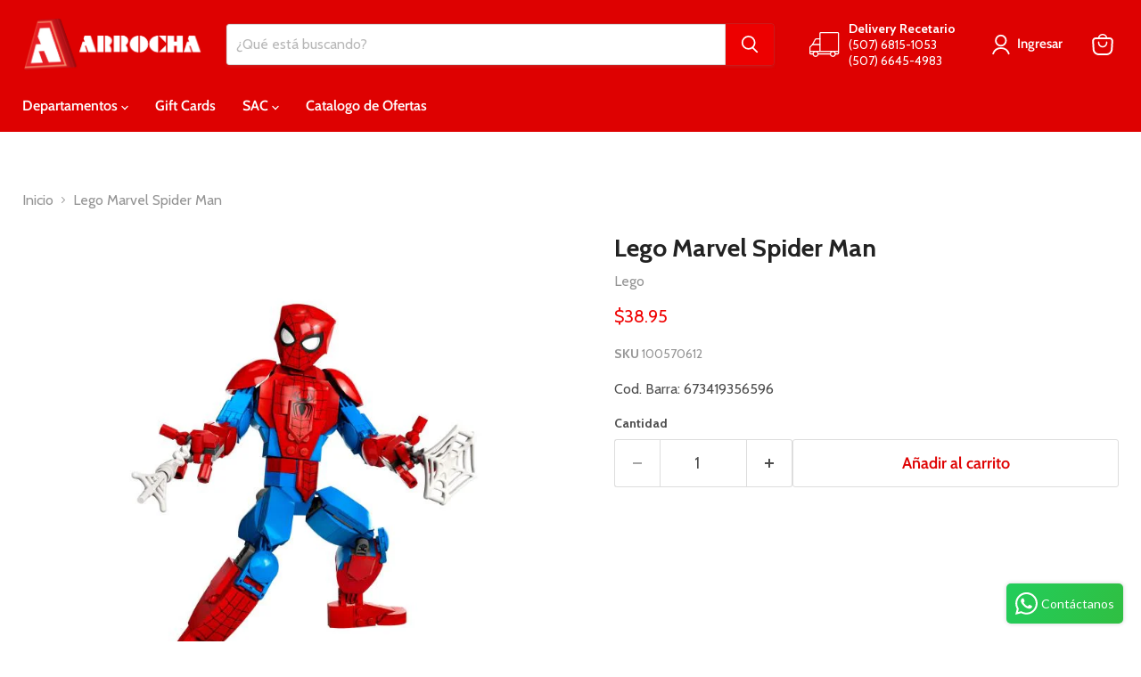

--- FILE ---
content_type: application/javascript
request_url: https://arrocha.com/apps/sap/1763581599/api/2/WFjaWFzLWFycm9jaGEubXlzaG9waWZ5LmNvbQ==ZmFyb.js
body_size: 110606
content:
window.tdfEventHub.TriggerEventOnce('data_app2',{"offers":{"1":{"108651":{"id":108651,"trigger":{},"product_groups":[{"type_id":2,"ids":[7859739558043,7859740213403,7859741098139]}],"message":"","discount":{"type_id":7,"value":3.99},"label":"Oferta {price}"},"124310":{"id":124310,"trigger":{"schedule_ids":[9306,10056,10382,2406,3248,3674,4238,5311]},"product_groups":[{"type_id":3,"ids":[4820658323594,4820653899914,4820658913418,6697247998107,4820654424202,7375196323995,7612993896603,5668441915547,7627692966043,5008115794058,7056644341915,5008115662986,5594961182875,4820654260362,6967096148123,5668442013851,4820653998218,5594961871003,7672674418843,5008115695754,4820658487434,4820653768842,5874896371867,7056644472987,5668441948315,6678899064987,7690795253915,7375196356763,5668441850011,5166625161354,4820653637770,7612992848027,5594962329755,7361704591515,6967096115355,5318656917659,5594961707163,5594962854043,7477911453851,7718431686811,4820656095370,5008115761290,5709158645915,7338518577307,5722981630107,7338518544539,4820655734922,5594961412251,7690794205339,5008122314890,4820656193674,5594962591899,5594962460827,5594961215643,5594961150107,5594961969307,8285819175067,5594962690203,7429686165659,7375196618907,7429695045787,5008122019978,7739482374299,7361705902235,5594961543323,7429683249307,5594961903771,7361706393755,5008115597450,7567307145371,7429686722715,5008122445962,5008122347658,5722981597339,8313610633371,7690795384987,4820658651274,7654035947675,8099738812571,5008121888906,5594961379483,5594963083419,8327623016603,7375196782747,8358773653659,5594962821275,7739478835355,8480122372251,7832919408795,8285820551323,8313610141851,8313609683099,8313609224347,8285871505563,8261712216219,8434226430107,8261711265947,8597442199707,8261711823003,8327628062875,8597446557851,8434194448539,8313607585947,8740341547163,8740341514395,8740341416091,8597442789531,8740341612699,8740341579931,8740341448859,8702437916827,8702437884059,8597442691227,8702437949595,8740341481627]}],"message":"","discount":{"type_id":3,"value":null}},"129366":{"id":129366,"trigger":{"schedule_ids":[21709]},"product_groups":[{"type_id":2,"ids":[7177968320667,7344544120987]}],"message":"","discount":{"type_id":1,"value":50},"label":"Oferta -50%"},"129557":{"id":129557,"trigger":{"schedule_ids":[3248,2406,3674,4237,4823,5311]},"product_groups":[{"type_id":2,"ids":[7745452146843]}],"message":"","discount":{"type_id":1,"value":50},"label":"Oferta -50%"},"131585":{"id":131585,"trigger":{},"product_groups":[{"type_id":2,"ids":[8229002838171]}],"message":"Oferta de Septiembre","discount":{"type_id":7,"value":8.95},"label":"Precio Oferta: {price}"},"131708":{"id":131708,"trigger":{"schedule_ids":[508116]},"product_groups":[{"type_id":3,"ids":[7543923835035,7912422178971,7912419262619,7912422310043,8074505093275]}],"message":"Oferta especial","discount":{"type_id":1,"value":50},"label":"-50%"},"131744":{"id":131744,"trigger":{"schedule_ids":[508137]},"product_groups":[{"type_id":3,"ids":[4820658323594,4820653899914,4820658913418,6697247998107,4820654424202,7375196323995,7612993896603,5668441915547,7627692966043,5008115794058,7056644341915,5008115662986,5594961182875,4820654260362,6967096148123,5668442013851,5008116547722,4820653998218,5594961871003,4820651901066,7672674418843,5008115695754,7654836633755,5166624243850,4820658487434,5318657081499,4820653768842,5874896371867,4820645675146,7056644472987,5668441948315,6678899064987,7238999867547,7690795253915,7375196356763,5668441850011,5166625161354,4820653637770,7612992848027,5594962329755,5318656753819,7361704591515,6967096115355,5318656917659,5594961707163,5594962854043,4820648329354,4820649246858,5291845615771,4820651507850,4820644987018,7477911453851,7718431686811,5624068178075,4820644561034,7658620616859,4820645937290,4820644495498,4820656095370,4820650852490,5008115761290,4820644266122,5709158645915,7338518577307,5008113533066,4820647772298,5318657048731,4820644364426,7500731547803,7177967239323,4820645380234,5722981630107,4877318127754,7338518544539,7676654846107,4820655734922,5594961412251,7864332681371,5008114974858,7690794205339,8213341110427,7955482804379,5008122314890,7238999834779,4820656193674,8228722344091,4820646887562,5008114221194,5594962591899,5594962460827,5594961215643,5318657147035,4820645511306,5318656655515,5594961150107,7145590161563,5008113664138,5594961969307,4820648951946,6928407429275,4820651311242,8285819175067,4820647313546,5594962690203,7429686165659,7722187751579,7375196618907,7429695045787,5008122019978,7739482374299,6029722157211,5166624276618,7361705902235,5594961543323,7429683249307,4820649574538,5594961903771,5008117301386,7361706393755,7177967304859,7344545267867,4820646559882,4820646723722,5008114647178,5008115597450,5008113827978,7567307145371,5008117203082,5008113762442,7495060619419,4820651933834,4820651147402,4820649803914,5008113795210,5008117399690,7238999900315,7741366567067,7429686722715,6669509623963,5008112648330,4820650262666,5008116252810,5008112287882,5008115433610,7555017474203,5008122445962,5008122347658,4820648067210,7484195537051,7597461110939,5722981597339,5874893291675,8313610633371,6082492465307,5008114712714,4820650033290,7690795384987,5008114909322,7354087375003,5421415039131,5318657212571,5008114024586,7665057464475,4820646297738,7625225699483,4820658651274,5008115466378,7239000096923,5318657245339,5008116056202,7495064780955,7654035947675,7372418908315,5166624407690,8099738812571,7499665178779,7495063732379,5008121888906,7662892908699,7281838031003,5421415301275,5318657278107,7741366894747,6697247867035,7344545333403,5008113369226,5008112976010,4820651966602,7281837965467,5594961379483,5438618304667,5008113336458,5008116777098,4820646953098,7746933915803,5008112025738,5421411958939,5008112517258,7301949325467,5008114581642,4820650655882,5594963083419,4820645183626,7177968189595,5874892341403,5008112222346,4820649902218,5008114155658,7495066714267,5008114450570,5008115531914,7344543465627,4820646166666,8327623016603,7752668577947,7281838096539,5750255485083,5008113401994,5008112877706,5874892472475,5008113926282,6812250013851,5008115105930,4820645085322,7443312836763,5008113860746,7698048876699,8216018813083,7238999998619,5008115564682,5008113008778,7499666817179,7177967272091,7375196782747,5008117039242,7741366206619,7639969497243,5421412155547,7239000129691,8358773653659,7597472612507,7344541565083,5008118415498,5008115171466,4820644167818,7859443794075,7659310317723,5594962821275,5318657114267,4820646396042,7771247313051,7717144264859,7238999965851,5750256992411,5709154091163,5008113500298,7036433760411,5874894209179,7739478835355,7597459439771,7597471826075,5750257942683,4820647215242,7771245707419,8149016314011,4820647477386,7710120575131,4820647968906,8480122372251,8086259105947,7662893105307,7443335413915,7177967075483,5008112255114,7239000227995,5421413662875,5421412122779,7238999802011,5421414187163,5008115957898,8121860358299,5750258204827,7947576639643,7495068582043,7344544120987,5874893422747,5421413367963,5008116121738,7177968320667,5008113991818,7927210770587,7639970414747,7628353372315,7597470711963,7376814309531,7361660911771,7281838129307,7238999933083,5008115138698,5008114188426,5008113041546,5008112713866,8288840974491,7832919408795,7344540483739,7239000064155,7717143707803,7239000162459,5750256697499,7913372516507,7656137425051,7239000031387,7177968058523,5709154943131,8285820551323,7710123163803,5874893455515,5421411860635,7927212376219,7736621695131,7639970021531,7224960942235,7177967796379,5874893193371,5421412778139,8313610141851,8285157261467,7639969792155,5874892505243,5750258040987,5008118448266,7927211786395,7376813654171,7361659404443,7177967927451,5874892374171,5750255550619,5750255452315,5008119300234,5008119169162,5008119103626,5008117661834,7598285258907,7177966878875,5421414514843,5421413826715,5008115073162,5008113893514,8313609683099,8086255501467,7999286640795,7376814211227,7281837932699,7239000359067,7239000195227,7177967337627,7177967141019,5421412221083,8285158736027,8086260088987,8380968272027,7598285815963,5874894045339,5874893324443,5874892734619,5750257909915,5750256926875,5750256730267,5709154549915,5008112418954,8469943845019,8460699631771,8185893781659,8149017362587,7598283882651,7177967435931,5421414252699,5008114614410,8597473198235,8263033979035,8261756944539,7771246952603,7224961040539,5874893521051,5750258696347,5750256763035,8469944107163,8313609224347,7927212834971,5750255288475,5008117760138,7913376415899,7913375531163,7717144133787,7598286504091,7177967009947,8685455540379,8469944205467,8460709167259,5874892800155,8469943943323,8417078739099,8285871505563,8261712216219,5750258794651,5008119005322,5008117923978,8185894338715,8061067329691,7378067423387,7376811065499,5874892898459,5008119398538,5008119136394,8469944598683,8434226430107,8261711265947,7717144789147,5750258368667,5750256861339,5008119070858,8597442199707,8460704776347,8288841597083,8261711823003,7717145280667,5750258761883,5750255124635,5008119234698,5008119201930,5008119038090,5008118546570,8469945090203,8351174394011,8351173312667,8351172821147,8327628062875,8285158211739,7177967665307,5874892570779,5750258008219,5750255812763,5750255616155,5008118841482,8597473099931,8460706480283,8428803883163,8424133230747,8424133197979,8424133099675,8380968763547,7717144658075,7177967894683,5874892636315,5750258139291,5750256959643,5750255386779,5008118382730,8597446557851,8434194448539,8428803915931,8424133460123,8313607585947,8309257076891,8232112029851,7597461995675,7483167441051,7483167015067,7483164623003,5874893619355,5874893258907,5874893160603,5750255583387,5750255354011,5421413793947,5008118579338,5008117956746,5008117596298,8424133361819,8351174230171,8285155917979,7483165081755,7177967108251,5874892603547,5874892406939,5008119464074,5008118874250,5008117858442,8740341547163,8740341514395,8740341416091,8597471953051,8597442789531,8428804407451,8428804243611,8428803948699,8424133066907,8424133034139,8351173083291,8232110063771,8232109703323,8149017657499,7717144592539,5750258827419,5750258565275,5750258172059,5750257975451,5750255747227,5008119365770,5008117727370,5008117465226,8740341612699,8740341579931,8740341448859,8702437916827,8702437884059,8598548218011,8597442691227,8460707922075,8428804341915,8428804210843,8428804145307,8428804112539,8428803817627,8424133329051,8424133296283,8424133263515,8380969058459,8232108851355,8232107049115,7483165606043,8737763229851,8561619107995,8597473296539,8428804374683,8428804014235,5709158744219,8597470118043,8740621516955,5008118153354,8428804276379,8469945450651,8740621484187,8428804309147,8737763262619,8428803850395,5750255714459,8428804079771,8737763131547,7483167244443,8424133492891,8424133427355,8232111669403,8428804440219,8507442397339,5750255648923,5750258729115,8424133132443,5008118120586,8771007512731,8424133165211,8702437949595,8232109244571,8740341481627,8424133394587,8232113012891,5008117825674,8428804472987,8232111079579,8428804178075,8232112619675,8428804047003,8428803981467,8428804505755]}],"message":"Oferta especial","discount":{"type_id":1,"value":25},"label":"Precio Oferta: {price}"},"132022":{"id":132022,"trigger":{},"product_groups":[{"type_id":2,"ids":[8109469434011,5515709612187,8469166686363]}],"message":"Oferta especial","discount":{"type_id":7,"value":4.74},"label":"Precio Oferta: {price}"},"132855":{"id":132855,"trigger":{"schedule_ids":[508693]},"product_groups":[{"type_id":2,"ids":[7700764000411,7700763869339,7700763902107,7700762525851]}],"message":"Oferta Especial","discount":{"type_id":1,"value":15},"label":"Precio Oferta: {price}"},"132856":{"id":132856,"trigger":{"schedule_ids":[508693]},"product_groups":[{"type_id":2,"ids":[7700765966491,7700766687387]}],"message":"","discount":{"type_id":1,"value":30},"label":"Precio Oferta: {price}"},"133228":{"id":133228,"trigger":{"schedule_ids":[508863]},"product_groups":[{"type_id":3,"ids":[6993802887323,6993802952859,7674880327835,6993802985627,7687854620827,8297652322459]}],"message":"Oferta Especial","discount":{"type_id":1,"value":30},"label":"Precio Oferta: {price}"},"133229":{"id":133229,"trigger":{"schedule_ids":[508863]},"product_groups":[{"type_id":3,"ids":[5889308819611,7745450606747,7745355612315,7689152757915,8048532324507]}],"message":"Oferta Especial","discount":{"type_id":1,"value":40},"label":"Precio Oferta: {price}"},"133230":{"id":133230,"trigger":{"schedule_ids":[508863]},"product_groups":[{"type_id":3,"ids":[7691722260635,7082183196827,8302198292635,7745452146843,7691722653851,5889310556315,7745358397595,7691722096795,7745447821467,8302072103067,8303003107483,8034775466139,7745353187483,5889310654619,7745353384091]}],"message":"Oferta Especial","discount":{"type_id":1,"value":50},"label":"Precio Oferta: {price}"},"133231":{"id":133231,"trigger":{"schedule_ids":[508863]},"product_groups":[{"type_id":3,"ids":[8303002943643,5515707678875,6958648361115,8297651175579,8302071578779,7745435041947,7745446936731,7745439269019,8297652289691]}],"message":"Oferta Especial","discount":{"type_id":1,"value":60},"label":"Precio Oferta: {price}"},"133232":{"id":133232,"trigger":{"schedule_ids":[508863]},"product_groups":[{"type_id":3,"ids":[5515703713947,7745439695003,5640173617307,7687503118491,7218558435483,7745432354971,5372835168411]}],"message":"Oferta Especial","discount":{"type_id":1,"value":70},"label":"Precio Oferta: {price}"},"134598":{"id":134598,"trigger":{"schedule_ids":[509384]},"product_groups":[{"type_id":2,"ids":[8121917407387]}],"message":"Oferta Especial","discount":{"type_id":7,"value":2.4},"label":"Precio Oferta: {price}"},"134599":{"id":134599,"trigger":{"schedule_ids":[509384]},"product_groups":[{"type_id":2,"ids":[8181914861723]}],"message":"Oferta Especial","discount":{"type_id":7,"value":7.2},"label":"Precio Oferta: {price}"},"134713":{"id":134713,"trigger":{"schedule_ids":[509418]},"product_groups":[{"type_id":3,"ids":[5774633631899,5709154287771,5774634320027,4821060518026,5774634123419,5774634090651,5709153992859,7681227194523,5774634287259,7752650686619,5774634156187,7681227358363,5709153829019,7752600060059,5709154189467,8017681154203,7752651210907,5709154517147,7681227784347,7681227653275,5709154779291,5709154451611,8501618213019,8501617426587,8237790331035,5709154058395,8501618016411,8460741705883,8454453985435,8238139932827,8237789544603,8017681416347,7752657436827,7752649048219,7681227849883,7681227096219,7681226866843,7681226637467,8454452904091,7708481749147,7681227391131,7681227161755,7681226735771,7681226670235,8460741279899,7681225523355,8501617852571,8501617983643,8501617918107,8501617950875,8237788758171,8237787349147,8561609572507,7681226899611,8017680760987]}],"message":"Oferta Especial","discount":{"type_id":1,"value":25},"label":"Precio Oferta: {price}"},"135415":{"id":135415,"trigger":{"schedule_ids":[21709]},"product_groups":[{"type_id":2,"ids":[7177968320667,7344544120987]}],"message":"Oferta Especial","discount":{"type_id":1,"value":50},"label":"Precio Especial: {price}"},"135416":{"id":135416,"trigger":{"schedule_ids":[21709]},"product_groups":[{"type_id":3,"ids":[5889308393627,5531259142299,5531258618011,8494163230875,8494162772123,5531258716315,8494165459099,5531258421403,5531258388635,8494162051227,8473529712795,8494165098651,8494162411675,8495621505179,8499543408795,8499544227995]}],"message":"Oferta Especial","discount":{"type_id":1,"value":25},"label":"Precio Oferta: {price}"},"135499":{"id":135499,"trigger":{"schedule_ids":[509756]},"product_groups":[{"type_id":2,"ids":[5296042377371]}],"message":"Oferta Especial","discount":{"type_id":7,"value":199},"label":"Precio Oferta: {price}"},"135500":{"id":135500,"trigger":{"schedule_ids":[509756]},"product_groups":[{"type_id":2,"ids":[8702331584667]}],"message":"Oferta Especial","discount":{"type_id":7,"value":184.5},"label":"Precio Oferta: {price}"},"135512":{"id":135512,"trigger":{"schedule_ids":[509756]},"product_groups":[{"type_id":2,"ids":[5296042672283,6933841346715,7598318387355,5296042639515]}],"message":"Oferta Especial","discount":{"type_id":7,"value":179},"label":"Precio Oferta: {price}"},"135514":{"id":135514,"trigger":{"schedule_ids":[509756]},"product_groups":[{"type_id":2,"ids":[7553166016667,5296042344603,5296042573979]}],"message":"Oferta Especial","discount":{"type_id":7,"value":169},"label":"Precio Oferta: {price}"},"135519":{"id":135519,"trigger":{"schedule_ids":[509756]},"product_groups":[{"type_id":2,"ids":[5296042311835,5296042541211,5296042508443]}],"message":"Oferta Especial","discount":{"type_id":7,"value":159},"label":"Precio Oferta: {price}"},"135526":{"id":135526,"trigger":{"schedule_ids":[509756]},"product_groups":[{"type_id":2,"ids":[8702331584667]}],"message":"Oferta Especial","discount":{"type_id":7,"value":149.95},"label":"Precio Oferta: {price}"},"135536":{"id":135536,"trigger":{"schedule_ids":[509756]},"product_groups":[{"type_id":2,"ids":[8702331584667]}],"message":"Oferta Especial","discount":{"type_id":7,"value":129.95},"label":"Precio Oferta: {price}"},"135537":{"id":135537,"trigger":{"schedule_ids":[509756]},"product_groups":[{"type_id":2,"ids":[8702331584667]}],"message":"Oferta Especial","discount":{"type_id":7,"value":99.95},"label":"Precio Oferta: {price}"},"135538":{"id":135538,"trigger":{"schedule_ids":[509756]},"product_groups":[{"type_id":2,"ids":[6858051190939]}],"message":"Oferta Especial","discount":{"type_id":7,"value":99.5},"label":"Precio Oferta: {price}"},"135539":{"id":135539,"trigger":{"schedule_ids":[509756]},"product_groups":[{"type_id":2,"ids":[5296042606747]}],"message":"Oferta Especial","discount":{"type_id":7,"value":99},"label":"Precio Oferta: {price}"},"135540":{"id":135540,"trigger":{"schedule_ids":[509756]},"product_groups":[{"type_id":2,"ids":[5296042705051]}],"message":"Oferta Especial","discount":{"type_id":7,"value":59.97},"label":"Precio Oferta: {price}"},"135541":{"id":135541,"trigger":{"schedule_ids":[509756]},"product_groups":[{"type_id":2,"ids":[7709423763611]}],"message":"Oferta Especial","discount":{"type_id":7,"value":59.95},"label":"Precio Oferta: {price}"},"135542":{"id":135542,"trigger":{"schedule_ids":[509756]},"product_groups":[{"type_id":2,"ids":[7780262150299]}],"message":"Oferta Especial","discount":{"type_id":7,"value":32.95},"label":"Precio Oferta: {price}"},"135543":{"id":135543,"trigger":{"schedule_ids":[509756]},"product_groups":[{"type_id":2,"ids":[6858051354779,7362669641883]}],"message":"Oferta Especial","discount":{"type_id":7,"value":24.95},"label":"Precio Oferta: {price}"},"135544":{"id":135544,"trigger":{"schedule_ids":[509756]},"product_groups":[{"type_id":2,"ids":[4820662616202]}],"message":"Oferta Especial","discount":{"type_id":7,"value":23.5},"label":"Precio Oferta: {price}"},"135574":{"id":135574,"trigger":{"schedule_ids":[509756]},"product_groups":[{"type_id":2,"ids":[5423368241307]}],"message":"Oferta Especial","discount":{"type_id":7,"value":22.95},"label":"Precio Oferta: {price}"},"135575":{"id":135575,"trigger":{"schedule_ids":[509756]},"product_groups":[{"type_id":2,"ids":[8181912633499,6858050502811]}],"message":"Oferta Especial","discount":{"type_id":7,"value":22.5},"label":"Precio Oferta: {price}"},"135576":{"id":135576,"trigger":{"schedule_ids":[509756]},"product_groups":[{"type_id":2,"ids":[6858064199835]}],"message":"Oferta Especial","discount":{"type_id":7,"value":21.5},"label":"Precio Oferta: {price}"},"135577":{"id":135577,"trigger":{"schedule_ids":[509756]},"product_groups":[{"type_id":2,"ids":[4820663206026]}],"message":"Oferta Especial","discount":{"type_id":7,"value":20.95},"label":"Precio Oferta: {price}"},"135578":{"id":135578,"trigger":{"schedule_ids":[509756]},"product_groups":[{"type_id":2,"ids":[7912259289243,7548744237211,8014343700635,8331739725979]}],"message":"Oferta Especial","discount":{"type_id":7,"value":19.95},"label":"Precio Oferta: {price}"},"135580":{"id":135580,"trigger":{"schedule_ids":[509756]},"product_groups":[{"type_id":2,"ids":[6858051322011]}],"message":"Oferta Especial","discount":{"type_id":7,"value":19.5},"label":"Precio Oferta: {price}"},"135581":{"id":135581,"trigger":{"schedule_ids":[509756]},"product_groups":[{"type_id":2,"ids":[5257438625947]}],"message":"Oferta Especial","discount":{"type_id":7,"value":17.95},"label":"Precio Oferta: {price}"},"135585":{"id":135585,"trigger":{"schedule_ids":[509756]},"product_groups":[{"type_id":2,"ids":[7782386204827]}],"message":"Oferta Especial","discount":{"type_id":7,"value":17.5},"label":"Precio Oferta: {price}"},"135588":{"id":135588,"trigger":{"schedule_ids":[509756]},"product_groups":[{"type_id":2,"ids":[4850953617546,8014346092699,8014345273499,8014344716443,7824806346907,8331738611867,4820663500938]}],"message":"Oferta Especial","discount":{"type_id":7,"value":16.95},"label":"Precio Oferta: {price}"},"135589":{"id":135589,"trigger":{"schedule_ids":[509756]},"product_groups":[{"type_id":2,"ids":[6858051715227]}],"message":"Oferta Especial","discount":{"type_id":7,"value":16.5},"label":"Precio Oferta: {price}"},"135590":{"id":135590,"trigger":{"schedule_ids":[509756]},"product_groups":[{"type_id":2,"ids":[8121921601691]}],"message":"Oferta Especial","discount":{"type_id":7,"value":15.5},"label":"Precio Oferta: {price}"},"135591":{"id":135591,"trigger":{"schedule_ids":[509756]},"product_groups":[{"type_id":2,"ids":[7308429492379,8014346813595]}],"message":"Oferta Especial","discount":{"type_id":7,"value":14.95},"label":"Precio Oferta: {price}"},"135592":{"id":135592,"trigger":{"schedule_ids":[509756]},"product_groups":[{"type_id":2,"ids":[6858052501659,5791779422363]}],"message":"Oferta Especial","discount":{"type_id":7,"value":13.95},"label":"Precio Oferta: {price}"},"135593":{"id":135593,"trigger":{"schedule_ids":[509756]},"product_groups":[{"type_id":2,"ids":[8121921798299,8121918816411,7780243439771]}],"message":"Oferta Especial","discount":{"type_id":7,"value":12.95},"label":"Precio Oferta: {price}"},"135594":{"id":135594,"trigger":{"schedule_ids":[509756]},"product_groups":[{"type_id":2,"ids":[6858051485851]}],"message":"Oferta Especial","discount":{"type_id":7,"value":12.5},"label":"Precio Oferta: {price}"},"135595":{"id":135595,"trigger":{"schedule_ids":[509756]},"product_groups":[{"type_id":2,"ids":[8331579293851,8331576869019]}],"message":"Oferta Especial","discount":{"type_id":7,"value":11.95},"label":"Precio Oferta: {price}"},"135596":{"id":135596,"trigger":{"schedule_ids":[509756]},"product_groups":[{"type_id":2,"ids":[7910094667931,7543931437211]}],"message":"Oferta Especial","discount":{"type_id":7,"value":11.5},"label":"Precio Oferta: {price}"},"135597":{"id":135597,"trigger":{"schedule_ids":[509756]},"product_groups":[{"type_id":2,"ids":[6858051518619,6858051879067,5906694865051,5115097874570,6858050961563,7308294684827,7709475733659,7545706021019]}],"message":"Oferta Especial","discount":{"type_id":7,"value":10.95},"label":"Precio Oferta: {price}"},"135598":{"id":135598,"trigger":{"schedule_ids":[509756]},"product_groups":[{"type_id":2,"ids":[7664745119899]}],"message":"Oferta Especial","discount":{"type_id":7,"value":10.5},"label":"Precio Oferta: {price}"},"135614":{"id":135614,"trigger":{"schedule_ids":[509756]},"product_groups":[{"type_id":2,"ids":[6858051551387,8014346125467,7642896433307]}],"message":"Oferta Especial","discount":{"type_id":7,"value":9.95},"label":"Precio Oferta: {price}"},"135617":{"id":135617,"trigger":{"schedule_ids":[509756]},"product_groups":[{"type_id":2,"ids":[6858052239515]}],"message":"Oferta Especial","discount":{"type_id":7,"value":8.5},"label":"Precio Oferta: {price}"},"135626":{"id":135626,"trigger":{"schedule_ids":[509756]},"product_groups":[{"type_id":2,"ids":[8331696111771,8121919439003]}],"message":"Oferta Especial","discount":{"type_id":7,"value":7.95},"label":"Precio Oferta: {price}"},"135631":{"id":135631,"trigger":{"schedule_ids":[509756]},"product_groups":[{"type_id":2,"ids":[7306361405595]}],"message":"Oferta Especial","discount":{"type_id":7,"value":6.95},"label":"Precio Oferta: {price}"},"135632":{"id":135632,"trigger":{"schedule_ids":[509756]},"product_groups":[{"type_id":2,"ids":[8181912567963,8181916205211]}],"message":"Oferta Especial","discount":{"type_id":7,"value":5.95},"label":"Precio Oferta: {price}"},"135633":{"id":135633,"trigger":{"schedule_ids":[509756]},"product_groups":[{"type_id":2,"ids":[7912467398811]}],"message":"Oferta Especial","discount":{"type_id":7,"value":4.5},"label":"Precio Oferta: {price}"},"135634":{"id":135634,"trigger":{"schedule_ids":[509756]},"product_groups":[{"type_id":2,"ids":[6916696965275]}],"message":"Oferta Especial","discount":{"type_id":7,"value":3.95},"label":"Precio Oferta: {price}"},"135636":{"id":135636,"trigger":{"schedule_ids":[509756]},"product_groups":[{"type_id":2,"ids":[7618985722011]}],"message":"Oferta Especial","discount":{"type_id":7,"value":2.99},"label":"Precio Oferta: {price}"},"135637":{"id":135637,"trigger":{"schedule_ids":[509756]},"product_groups":[{"type_id":2,"ids":[5791779651739]}],"message":"Oferta Especial","discount":{"type_id":7,"value":2.25},"label":"Precio Oferta: {price}"},"135656":{"id":135656,"trigger":{"schedule_ids":[509793]},"product_groups":[{"type_id":2,"ids":[8147455639707]}],"message":"Oferta Especial","discount":{"type_id":7,"value":177.95},"label":"Precio Oferta: {price}"},"135849":{"id":135849,"trigger":{"schedule_ids":[509821]},"product_groups":[{"type_id":2,"ids":[4820625752202]}],"message":"Oferta Especial","discount":{"type_id":7,"value":3.95},"label":"Precio Oferta: {price}"},"135850":{"id":135850,"trigger":{"schedule_ids":[509821]},"product_groups":[{"type_id":2,"ids":[8109464518811]}],"message":"Oferta Especial","discount":{"type_id":7,"value":10.45},"label":"Precio Oferta: {price}"},"135854":{"id":135854,"trigger":{"schedule_ids":[509822]},"product_groups":[{"type_id":2,"ids":[5307343110299,5307343241371,5307343274139]}],"message":"Oferta Especial","discount":{"type_id":1,"value":17},"label":"Precio Oferta: {price}"},"135891":{"id":135891,"trigger":{"schedule_ids":[509834]},"product_groups":[{"type_id":2,"ids":[5064792965258]}],"message":"Oferta Especial","discount":{"type_id":7,"value":5.1},"label":"Precio Oferta: {price}"},"135894":{"id":135894,"trigger":{"schedule_ids":[509834]},"product_groups":[{"type_id":2,"ids":[7171404988571]}],"message":"Oferta Especial","discount":{"type_id":7,"value":5.04}},"135895":{"id":135895,"trigger":{"schedule_ids":[509834]},"product_groups":[{"type_id":2,"ids":[5064780382346,4820636598410,5064780251274,7171405283483,5064780152970,4820636270730]}],"message":"Oferta Especial","discount":{"type_id":7,"value":4.9}},"135938":{"id":135938,"trigger":{"schedule_ids":[509863]},"product_groups":[{"type_id":3,"ids":[5515699716251,5579125096603,5515700273307,6903694262427,5515719344283,5725135405211,5603249324187,5372836118683,7745445560475,7056642834587,7159474520219,5579126341787,5515718623387,6958659240091,5725134061723,5579123359899,5515718590619,5372821373083,7745444380827,6958648328347,6903693672603,5515701125275,5406121558171,7685920096411,5889309212827,5515718885531,5372831367323,8303005171867,8303002943643,7699978158235,7553947041947,7553942716571,7056640901275,6903694098587,5725133865115,5372821274779,8038731415707,7760917725339,7745450606747,7745439695003,7745424228507,7082202562715,5640173617307,5515705614491,5406119657627,5372835463323,8331828986011,8303005237403,8295865516187,8048515186843,7760917135515,7760916512923,7745447952539,7745436582043,7699979993243,7691719147675,7689148399771,7082181820571,7082179592347,6958648361115,5725135995035,5406121459867,5406120935579,5406120607899,8303005270171,8303001993371,7760917987483,7760916906139,7745452146843,7745448214683,7745445101723,7745443463323,7745421934747,7699979337883,7699978715291,7699978518683,7553945174171,7553944944795,7553942388891,7159478878363,7082202398875,7082182082715,7082181230747,7082178871451,7056643227803,7056642539675,7056641982619,7056639426715,6958659141787,6958647935131,6958647705755,5725135503515,5725135437979,5579124605083,5515701059739,5372822782107,8764624470171,8303005925531,8303005892763,8303005827227,8303005728923,8303005565083,8303005401243,8303003500699,8303003304091,8303003205787,8303003140251,8303002812571,8303002222747,8303001698459,8295865614491,8293087805595,8293087608987,8048538747035,8048477110427,8038919700635,8034758819995,8034743615643,7760917463195,7760917004443,7760916807835,7745449230491,7745446772891,7745443791003,7745443627163,7745439760539,7745438187675,7745436876955,7745435041947,7745434386587,7745423507611,7699979108507,7699972358299,7699971047579,7699969966235,7689147121819,7689142861979,7687835025563,7687834501275,7685920227483,7553948352667,7553947959451,7553946452123,7553945731227,7553944682651,7553943240859,7553942913179,5406121427099,7056638148763,7689147711643,5579127226523,8764623978651,8048463315099,8034775466139,8764624634011,7056639197339,7082182410395,7760916775067,7056641786011,8764624502939,5515702861979,8048496935067,7689142960283,8293086888091,8295865811099,8034754134171,8303002288283,7159475241115,8764623683739,8764624273563,5372835168411,7699972751515,8764623847579,8034752626843,8048520167579,7056640376987,7745447592091,8764624240795,7687834894491,8764623913115,7082181623963,8303005696155,7553944420507,7056641622171,7689141649563,7699972391067,7219307970715,7056643063963,7745438711963,7760917102747,8048467017883,7745438580891,7745436745883,5515700240539,8764623192219,8303005368475,8764624076955,7553948778651,8764623552667,8303005499547,5640173813915,7218553061531,8048490447003,7745424425115,8303005139099,7056641851547,8764623487131,8303005663387,5725135143067,7745444872347,8303003173019,8764624371867,5515700011163,7685568725147,7745439269019,7699969736859,8293087019163,8303002714267,8764624109723,7056641327259,8303003566235,8303006253211,8764624404635,5579127521435,8034752266395,8034755412123,7056639328411,7553943765147,8293087543451,8295865483419,7691721703579,5372836053147,7056642375835,8764623650971,7056641884315,8034750824603,7553944322203,7691720065179,8303003599003,7159478976667,8303006351515,7219306889371,8034768912539,8764623782043,7760916938907,5725136289947,7745444675739,7745450836123,7056644407451,8048489332891,8048522526875,8764623323291,7056642310299,8764623519899,8764624306331,7689146269851,7689146761371,7218552144027,7745423376539,7687834239131,8303003041947,7553947828379,7553949171867,7745451786395,8034777464987,8764623749275,7056636543131,7056642113691,8303005466779,7553943535771,8048480288923,8303003369627,8048483205275,8764623356059,8295865712795,8764623388827,7760916643995,7082179362971,7689148498075,7745434026139,8764624011419,7219308789915,7699979468955,8048472916123,7082179068059,8048492937371,8764624044187,7699975372955,7699971244187,7699979763867,8295865680027,5372822847643,7553943666843,8764624175259,6958652620955,7553948319899,7553943273627,8764623290523,7745437040795,7760916611227,8293087707291,7553944486043,8303003664539,8048524492955,7553946976411,7553946124443,7056641917083,8764624601243,7056641949851,5725135601819,7056639918235,8303003435163,8764624437403,7689148137627,8764623257755,8303005204635,7218556993691,8048458760347,8048461643931,7553948450971,7553947402395,5406119329947,5725135274139,7745437139099,7159478812827,7219308298395,8303002878107,8048501489819,7056641392795,7745439006875,7691719934107,7056639295643,7745447821467,5406119297179,8048498933915,8764624208027,8764623126683,8303005434011,7218552668315,7056638607515,8048532324507,8764623585435,8764623454363,8764623224987,8034763538587,7159474487451,8303001600155,8764624568475,7553948057755,7082181296283,8303002845339,8295865647259,8048472129691,7219308167323,7760916480155,5372822978715,8303005532315,8764623618203,7760916545691,7219308822683,7760917233819,8303002779803,8048512630939,8048456106139,8048485335195,7699978322075,7745445822619,8034766684315,7745447395483,8764623814811,8303003107483,8303005958299,7745447198875,6958648033435,7642815561883,7642812350619,7691721900187,8764623880347,8764623159451,7553948024987,8764624142491,8293087215771,8303005991067,8048525738139,8295865417883,7082182181019,8303003238555,7159475077275,7745444184219,7745434189979,7699979010203,8303003631771,7691721539739,8303002976411,8303002681499,7553947664539,7760917332123,7745446936731,8764624535707,8764623945883,7689143058587,7760916676763,8764623421595,5372827664539]}],"message":"Oferta Especial","discount":{"type_id":1,"value":20},"label":"Precio Oferta: {price}"},"136078":{"id":136078,"trigger":{"schedule_ids":[509924]},"product_groups":[{"type_id":2,"ids":[4968330559626,4968330199178]}],"message":"Oferta Especial","discount":{"type_id":1,"value":20},"label":"Precio Oferta: {price}"},"136079":{"id":136079,"trigger":{"schedule_ids":[509924]},"product_groups":[{"type_id":2,"ids":[4820900249738]}],"message":"Oferta Especial","discount":{"type_id":1,"value":15},"label":"Precio Oferta: {price}"},"136083":{"id":136083,"trigger":{"schedule_ids":[509926]},"product_groups":[{"type_id":3,"ids":[5008103538826,5791797051547,4820627226762,7530847502491,5791795937435,5791792431259,7530847994011,7530851926171,7530846060699,7530825777307,7530855596187,7530852286619,7530853105819,8211275284635,8211268599963,8211267649691,7530853269659,7530813489307,7874536439963,7719439696027,7530840293531,7874542239899,7874533163163,7530846453915,7530814079131,8211274989723,8211272368283,7874544992411,7874544500891,7874544271515,7874543059099,7874542796955,7874537586843,7874536865947,7874535850139,7719438680219,8211276595355,7874543452315,7530813096091,8211277349019,7530808967323,7874540535963,8211274465435,8211273089179,7719438450843,7719438876827,8211278528667,7874544074907,7874542436507,8211276988571,7874537980059]}],"message":"Oferta Especial","discount":{"type_id":1,"value":20},"label":"Precio Oferta: {price}"},"136087":{"id":136087,"trigger":{"schedule_ids":[509928]},"product_groups":[{"type_id":3,"ids":[5519227093147,5519227420827,5519227650203,5519226405019,5519227388059,5519227256987,5519226306715,5519227781275,8145594843291,5519226175643,8145590583451,8145588093083,8145592025243,8145590190235]}],"message":"Oferta Especial","discount":{"type_id":1,"value":20},"label":"Precio Oferta: {price}"},"136088":{"id":136088,"trigger":{"schedule_ids":[509929]},"product_groups":[{"type_id":2,"ids":[5286443122843,7387852210331,7387856896155]}],"message":"Oferta Especial","discount":{"type_id":1,"value":10},"label":"Precio Oferta: {price}"},"136096":{"id":136096,"trigger":{"schedule_ids":[509934]},"product_groups":[{"type_id":3,"ids":[5115093975178,7645910532251,7437160186011,7799530946715,7799524786331,7799532781723,7437154517147,4821060518026,7704563646619,7704563286171,7437159628955,7704542314651,7437156843675,7704561680539,7704568758427,7704563515547,7704562630811,7704543428763,7704562827419,7704543133851,8460741705883,7704542019739,7708481749147,8460741279899]}],"message":"Oferta Especial","discount":{"type_id":1,"value":25},"label":"Precio Oferta: {price}"},"136207":{"id":136207,"trigger":{"schedule_ids":[509822]},"product_groups":[{"type_id":2,"ids":[5008104423562]}],"message":"Oferta Especial","discount":{"type_id":1,"value":13}},"136211":{"id":136211,"trigger":{"schedule_ids":[509822]},"product_groups":[{"type_id":2,"ids":[6940171862171]}],"message":"Oferta Especial","discount":{"type_id":1,"value":16}},"136238":{"id":136238,"trigger":{"schedule_ids":[509822]},"product_groups":[{"type_id":2,"ids":[5774637301915]}],"message":"Oferta Especial","discount":{"type_id":1,"value":18}},"136239":{"id":136239,"trigger":{"schedule_ids":[509822]},"product_groups":[{"type_id":2,"ids":[5774637072539]}],"message":"Oferta Especial","discount":{"type_id":1,"value":23}},"136242":{"id":136242,"trigger":{"schedule_ids":[509822]},"product_groups":[{"type_id":2,"ids":[5750255222939]}],"message":"Oferta Especial","discount":{"type_id":1,"value":30}},"136243":{"id":136243,"trigger":{"schedule_ids":[509822]},"product_groups":[{"type_id":3,"ids":[4877314687114,4877314293898,4877312360586,8208070541467,7708511174811,8208071295131,4877313933450,5774639595675,8208070607003]}],"message":"Oferta Especial","discount":{"type_id":1,"value":10}},"136244":{"id":136244,"trigger":{"schedule_ids":[509822]},"product_groups":[{"type_id":3,"ids":[5008103014538,5008103112842,7515762000027,5008103506058,5774637138075,4877312786570,7674531446939,8208071032987,5774633828507,5750257516699,8208071491739,8208070901915,8208070836379,5750255779995]}],"message":"Oferta Especial","discount":{"type_id":1,"value":15}},"136245":{"id":136245,"trigger":{"schedule_ids":[509822]},"product_groups":[{"type_id":3,"ids":[5307343241371,5307343110299,5307343274139,7515763343515,7515763998875,7753187229851,7753187164315,8208071458971]}],"message":"Oferta Especial","discount":{"type_id":1,"value":17}},"136246":{"id":136246,"trigger":{"schedule_ids":[509822]},"product_groups":[{"type_id":3,"ids":[7674531610779,7708510814363]}],"message":"","discount":{"type_id":1,"value":20}},"136249":{"id":136249,"trigger":{"schedule_ids":[509822]},"product_groups":[{"type_id":2,"ids":[7375189541019]}],"message":"Oferta Especial","discount":{"type_id":7,"value":24.1}},"136250":{"id":136250,"trigger":{"schedule_ids":[509822]},"product_groups":[{"type_id":3,"ids":[4968311029898,4968310734986,4968310538378,4968310341770,4968310145162,4968309948554,8208056221851]}],"message":"Oferta Especial","discount":{"type_id":7,"value":24.11}},"136252":{"id":136252,"trigger":{"schedule_ids":[509989]},"product_groups":[{"type_id":2,"ids":[7450404389019]}],"message":"Oferta Especial","discount":{"type_id":1,"value":15}},"136253":{"id":136253,"trigger":{"schedule_ids":[509990]},"product_groups":[{"type_id":2,"ids":[7537625858203,7927781261467]}],"message":"Oferta Especial","discount":{"type_id":1,"value":15}},"62731":{"id":62731,"trigger":{"schedule_ids":[21709]},"product_groups":[{"type_id":3,"ids":[4820658323594,4820653899914,4820658913418,6697247998107,4820654424202,7375196323995,7612993896603,5668441915547,7627692966043,5008115794058,7056644341915,5008115662986,5594961182875,4820654260362,6967096148123,5668442013851,5008116547722,4820653998218,5594961871003,4820651901066,7672674418843,5008115695754,7654836633755,5166624243850,4820658487434,5318657081499,4820653768842,5874896371867,4820645675146,7056644472987,5668441948315,6678899064987,7238999867547,7690795253915,7375196356763,5668441850011,5166625161354,4820653637770,7612992848027,5594962329755,5318656753819,7361704591515,6967096115355,5318656917659,5594961707163,5594962854043,4820648329354,4820649246858,5291845615771,4820651507850,4820644987018,7477911453851,7718431686811,5624068178075,4820644561034,7658620616859,4820645937290,4820644495498,4820656095370,4820650852490,5008115761290,4820644266122,5709158645915,7338518577307,5008113533066,4820647772298,5318657048731,4820644364426,7500731547803,7177967239323,4820645380234,5722981630107,4877318127754,7338518544539,7676654846107,4820655734922,5594961412251,7864332681371,5008114974858,7690794205339,8213341110427,7955482804379,5008122314890,7238999834779,4820656193674,8228722344091,4820646887562,5008114221194,5594962591899,5594962460827,5594961215643,5318657147035,4820645511306,5318656655515,5594961150107,7145590161563,5008113664138,5594961969307,4820648951946,6928407429275,4820651311242,8285819175067,4820647313546,5594962690203,7429686165659,7722187751579,7375196618907,7429695045787,5008122019978,7739482374299,6029722157211,5166624276618,7361705902235,5594961543323,7429683249307,4820649574538,5594961903771,5008117301386,7361706393755,7177967304859,7344545267867,4820646559882,4820646723722,5008114647178,5008115597450,5008113827978,7567307145371,5008117203082,5008113762442,7495060619419,4820651933834,4820651147402,4820649803914,5008113795210,5008117399690,7238999900315,7741366567067,7429686722715,6669509623963,5008112648330,4820650262666,5008116252810,5008112287882,5008115433610,7555017474203,5008122445962,5008122347658,4820648067210,7484195537051,7597461110939,5722981597339,5874893291675,8313610633371,6082492465307,5008114712714,4820650033290,7690795384987,5008114909322,7354087375003,5421415039131,5318657212571,5008114024586,4820646297738,7625225699483,4820658651274,5008115466378,7239000096923,5318657245339,5008116056202,7495064780955,7654035947675,7372418908315,5166624407690,8099738812571,7499665178779,7495063732379,5008121888906,7662892908699,7281838031003,5421415301275,5318657278107,7741366894747,6697247867035,7344545333403,5025721712778,5008113369226,5008112976010,4820651966602,7281837965467,5594961379483,5438618304667,5008113336458,5008116777098,4820646953098,7746933915803,5008112025738,5421411958939,5008112517258,7301949325467,5008114581642,4820650655882,5594963083419,4820645183626,7177968189595,5874892341403,5008112222346,4820649902218,5008114155658,7495066714267,5008114450570,5008115531914,7344543465627,4820646166666,8327623016603,7752668577947,7281838096539,5750255485083,5008113401994,5008112877706,5874892472475,5008113926282,6812250013851,5008115105930,4820645085322,7443312836763,5008113860746,7698048876699,8216018813083,7238999998619,5008115564682,5008113008778,7499666817179,7177967272091,7375196782747,5008117039242,7741366206619,7639969497243,5421412155547,7239000129691,8358773653659,7597472612507,5025721319562,7344541565083,5008118415498,5008115171466,4820644167818,7859443794075,7659310317723,5594962821275,5318657114267,4820646396042,7771247313051,7717144264859,7238999965851,5750256992411,5709154091163,5008113500298,7036433760411,5874894209179,7739478835355,7597459439771,7597471826075,5750257942683,4820647215242,7771245707419,8149016314011,4820647477386,7710120575131,4820647968906,8480122372251,8086259105947,7662893105307,7443335413915,7177967075483,5008112255114,7239000227995,5421413662875,5421412122779,7238999802011,5421414187163,5025721417866,5008115957898,8121860358299,5750258204827,7947576639643,7495068582043,7344544120987,5874893422747,5421413367963,5008116121738,7177968320667,5008113991818,7927210770587,7639970414747,7628353372315,7597470711963,7376814309531,7361660911771,7281838129307,7238999933083,5008115138698,5008114188426,5008113041546,5008112713866,8288840974491,7832919408795,7344540483739,7239000064155,7717143707803,7239000162459,5750256697499,7913372516507,7656137425051,7239000031387,7177968058523,5709154943131,8285820551323,7710123163803,5874893455515,5421411860635,7736621695131,7639970021531,7224960942235,7177967796379,5874893193371,5421412778139,8313610141851,8285157261467,7639969792155,5874892505243,5750258040987,5008118448266,7376813654171,7361659404443,7177967927451,5874892374171,5025721909386,5750255550619,5750255452315,5008119300234,5008119169162,5008119103626,5025722204298,5008117661834,7598285258907,7177966878875,5421414514843,5421413826715,5008115073162,5008113893514,8313609683099,8086255501467,7999286640795,7376814211227,7281837932699,7239000359067,7239000195227,7177967337627,7177967141019,5421412221083,8285158736027,8086260088987,8380968272027,7598285815963,5874894045339,5874893324443,5874892734619,5750257909915,5750256926875,5750256730267,5709154549915,5008112418954,8469943845019,8460699631771,8185893781659,8149017362587,7598283882651,7177967435931,5421414252699,5008114614410,8597473198235,8263033979035,8261756944539,7771246952603,7224961040539,5874893521051,5750258696347,5750256763035,5025720565898,8469944107163,8313609224347,5750255288475,5008117760138,7913376415899,7913375531163,7717144133787,7598286504091,7177967009947,8469944205467,8460709167259,5874892800155,8469943943323,8285871505563,5750258794651,5008119005322,5008117923978,8185894338715,8061067329691,7378067423387,7376811065499,5874892898459,5008119398538,5008119136394,8469944598683,8434226430107,7717144789147,5750258368667,5750256861339,5008119070858,8460704776347,8288841597083,7717145280667,5750258761883,5750255124635,5008119234698,5008119201930,5008119038090,5008118546570,8469945090203,8351174394011,8351173312667,8351172821147,8327628062875,8285158211739,7177967665307,5874892570779,5750258008219,5750255812763,5750255616155,5008118841482,8597473099931,8460706480283,8428803883163,8424133230747,8424133197979,8424133099675,8380968763547,7717144658075,7177967894683,5874892636315,5750258139291,5750256959643,5750255386779,5025721516170,5025720434826,5008118382730,8434194448539,8428803915931,8424133460123,8313607585947,8309257076891,8232112029851,7597461995675,7483167441051,7483167015067,7483164623003,5874893619355,5874893258907,5874893160603,5750255583387,5750255354011,5421413793947,5008118579338,5008117956746,5008117596298,8424133361819,8351174230171,8285155917979,7483165081755,7177967108251,5874892603547,5874892406939,5025721254026,5008119464074,5008118874250,5008117858442,8597471953051,8428804407451,8428804243611,8428803948699,8424133066907,8424133034139,8351173083291,8232110063771,8232109703323,8149017657499,7717144592539,5750258827419,5750258565275,5750258172059,5750257975451,5750255747227,5008119365770,5008117727370,5008117465226,8598548218011,8460707922075,8428804341915,8428804210843,8428804145307,8428804112539,8428803817627,8424133329051,8424133296283,8424133263515,8380969058459,8232108851355,8232107049115,7483165606043,8232111669403,8428804440219,8507442397339,5750255648923,5750258729115,8424133132443,5008118120586,8424133165211,8232109244571,8424133394587,8232113012891,5008117825674,8428804472987,8232111079579,8428804178075,8232112619675,8428804047003,8428803981467,5025720762506,8428804505755,8561619107995,8597473296539,8428804374683,8428804014235,5709158744219,8597470118043,5008118153354,8428804276379,8469945450651,8428804309147,8428803850395,5750255714459,8428804079771,7483167244443,8424133492891,8424133427355]}],"message":"","discount":{"type_id":1,"value":25},"label":"Oferta -25%"},"66257":{"id":66257,"trigger":{"schedule_ids":[508296]},"product_groups":[{"type_id":3,"ids":[4820933181578,5935892267163,5307344093339,4820856340618,4820763017354,4820746338442,4820966801546,4820946583690,4820871643274,4820946649226,4820942094474,5064805253258,4820982005898,4820859289738,4820770357386,4820870496394,4820770291850,4820841201802,4820958576778,6089246965915,4820914929802,4820796014730,4820792082570,4820906344586,4820942192778,7401270182043,4820837957770,4821007040650,4820767309962,4821004648586,4820906606730,4820767637642,4820947239050,4820916371594,4820859617418,4820906934410,7285657305243,4820968865930,4820880162954,4820916568202,4820753023114,4820745388170,4820856733834,4820998979722,7285657501851,4820919976074,4820776616074,7401277161627,7381774762139,7291460944027,7285657600155,4820746207370,4820920336522,4820750598282,7401269067931,7401282863259,7499677040795,7291837841563,7285657403547,7291837776027,7285657370779,6089246867611,4820916633738,7291461468315,4820749844618,4820747845770,7604784758939,7604783218843,7401257828507,7292077768859,7291837972635,7291461238939,7285657534619,7291461763227,6089247752347,6089246441627,4820751548554,7401275326619,7291838136475,7291838103707,7291837907099,7291461140635,6089246933147,4820916404362,7401279127707,7291838398619,7291461107867,7285657436315,4820826259594,7401280241819,7401274802331,7291461566619,7291461206171,7285657141403,7285657075867,6089246474395,4820915093642,7401265561755,7291461402779,7291460878491,7285657665691,7285657338011,6089246507163,6089246277787,4820808695946,4820749779082,7401267200155,7396848074907,7376173138075,7376172318875,7376171925659,7291838300315,7291837612187,7291837546651,7291461664923,7291461599387,7291461042331,7285657239707,6089246408859,6089246376091,8053896315035,8053896216731,8053894873243,7604777255067,7401273852059,7376173072539,7291837808795,7291461697691,7291461501083,7291461337243,7291461271707,7285657698459,7285657272475,7285657206939,7680179011739,7604375650459,7376171565211,7812236345499,7292077867163,7604789969051,7291838431387,7291837677723,7376172908699,7653975163035,7376172089499,7680178258075,7285657043099,8318127603867,7376171729051,7401266282651,7291461304475,7663124185243,7291838202011,7291461795995,7291461370011,7805634019483,7401281749147,7285657174171,7680180060315,7292077801627,7291461533851,6089245884571]}],"message":"","discount":{"type_id":1,"value":25},"label":"Oferta -25%"},"91963":{"id":91963,"trigger":{"schedule_ids":[12873]},"product_groups":[{"type_id":3,"ids":[5149885759626,5149891592330,5149885464714,5149885366410,4821131264138,5149880615050,5149888348298,5149890543754,5149885792394,5149888708746,4821136736394,5149885989002,5149886021770,5149880156298,5149879959690,7563973066907,4821130117258,5149891854474,4821136244874,5149886152842,5149884514442,5149880582282,4821130018954,5149889495178,5149891362954,5149888807050,5149889069194,5149890150538,5149887791242,4821136998538,5149884022922,4821138604170,7381775941787,5149886447754,5149892214922,5149886611594,4821131526282,5149886972042,5149884481674,8219632926875,5149892149386,5149890216074,5149891428490,7381776302235,7381775712411,5149881598090,4821135360138,7381775777947,5149889462410,5149888610442,5149888577674,5149883990154,8219631878299,7381776040091,5149888675978,5149885726858,5149882155146,8219632730267,8219631091867,7381776400539,7381776007323,5149887594634,5149885038730,5149881991306,7381776203931,7381776138395,7381776072859,5149891559562,5149888839818,5149886906506,5149883236490,5149882908810,5149881270410,5149881041034,8219634073755,8219633909915,8219633680539,7381775974555,5149890347146,5149883367562,4821135032458,8219632959643,8219632468123,8219632205979,7381775843483,7381775810715,7339820384411,5149889921162,5149887299722,8219632631963,8219632402587,8219632369819,8219632271515,8219631222939,8219630764187,8219630633115,8219631288475,8219632009371,8219630928027,8219632599195,8219630600347,8219632337051,5149883039882,8219632500891,7381776236699,8219632894107,5149881467018,8219631157403,7381776171163,8219631124635,8219632435355,7381776335003,8219632566427,8219632828571]}],"message":"","discount":{"type_id":1,"value":15},"label":"Oferta -15%"}}},"settings":{"10":{},"11":{},"2":{"coa":3},"3":{"coa":1},"4":{"use_default":2},"6":{"extra_scopes":"write_price_rules,read_discounts,write_discounts,read_markets,unauthenticated_read_product_listings,write_customers,read_inventory,read_locations,write_app_proxy","d_mode":2,"sale_place_id":1,"discount_widget":true,"ribbon_place_id":2,"enable_checkout_code":true,"coa":1,"enable_gift_popup":true},"7":{"js":" ","id":7736,"pub_domain":"arrocha.com","key":"b396461835a22214d0d22ffdd2552d16","currency":"USD","currency_format":"${{amount}}","timezone_offset":-5},"8":{"add":"Agregar al carrito","add_all":"Agregar seleccionado al carrito","added":"Agregado","added_successfully":"Agregado correctamente","apply":"Aplicar","buy_quantity":"Comprar {quantity}","cart":"Carrito","cart_discount":"Descuento en Carrito","cart_discount_code":"Código de descuento","cart_rec":"Recomendación del carrito","cart_total":"Total del carrito","checkout":"Pago","continue_checkout":"Continuar a página de pago","continue_shopping":"Continuar comprando","copied":"Copiado","copy":"Copiar","discount":"Descuento","discount_cal_at_checkout":"Descuentos calculados en la página de pago","email_no_match_code":"Información de cliente no llena los requisitos para el código de descuento","explore":"Explorar","free_gift":"Regalo","free_ship":"Envío gratis","includes":"incluye","input_discount_code":"Gift card o código de descuento","invalid_code":"Unable to find a valid discount matching the code entered","item":"artículo","items":"artículos","lo_earn":"Puedes ganar puntos con cada compra","lo_have":"Tienes {point} puntos","lo_hi":"Hola {customer.name}","lo_join":"Regístrate para ganar beneficios hoy","lo_point":"punto","lo_points":"puntos","lo_redeem":"Redimir","lo_reward_view":"Ver todos nuestros beneficios \u003e\u003e","lo_signin":"Ingresa","lo_signup":"Regístrate","lo_welcome":"Bienvenidos a nuestro programa de lealtad","m_country":"","m_custom":"","m_lang":"","m_lang_on":"","more":"Más","no_thank":"No gracias","off":"Off","product_details":"Ver todos los detalles de producto","quantity":"Cantidad","replace":"Reemplazar","ribbon_price":"ribbon_price","sale":"Oferta","select_for_bundle":"Add to bundle","select_free_gift":"Selecciona un regalo","select_other_option":"Favor seleccionar otras opciones","sold_out":"Agotado","total_price":"Precio total","view_cart":"Ver carrito","wholesale_discount":"Oferta","wholesale_gift":"Gratis","wholesale_quantity":"Cantidad","you_added":"Agregaste","you_replaced":"Reemplazado exitosamente!","you_save":"Ahorra","your_discount":"Tu descuento","your_price":"Tu precio"},"9":{"btn_bg_c":"#ed0000","btn_txt_c":"#ffffff","discount_bg_c":"#ed0000","explore_bg_c":"#212b36","explore_txt_c":"#ffffff","p_bg_c":"#ffffff","p_btn_bg_2_c":"#ed0000","p_btn_bg_3_c":"#d4d6e7","p_btn_bg_c":"#ed0000","p_btn_bg_lite_c":"#d4d6e4","p_btn_txt_2_c":"#ffffff","p_btn_txt_3_c":"#637387","p_btn_txt_c":"#ffffff","p_btn_txt_lite_c":"#637381","p_discount_bg_c":"#bf0711","p_header_bg_c":"#f2f3f5","p_header_txt_bold_c":"#000000","p_header_txt_c":"#212b36","p_header_txt_lite_c":"#454f5b","p_txt_bold_c":"#000000","p_txt_c":"#212b36","p_txt_info_c":"#ed0000","p_txt_lite_c":"#454f5b","table_h_bg_c":"#fffff1","table_h_txt_c":"#212b39","theme_type_id":"1","txt_bold_c":"#000000","txt_c":"#212b36","txt_info_c":"#ed0000"}},"products":{"4820625752202":{"i":4820625752202,"t":"Nivea Cuidado Acalarado 50Ml","h":"nivea-cuidado-acalarado-50ml","p":"s/files/1/0360/3303/6426/files/product-7011371.jpg","v":[{"i":33243366490250,"x":"Default Title","a":4.99}]},"4820627226762":{"i":4820627226762,"t":"Bioland Jabón En Barra Coco 90G","h":"bioland-jabon-en-barra-coco-90g","p":"s/files/1/0360/3303/6426/files/product-9675193.jpg","v":[{"i":33243368882314,"x":"Default Title","a":1.95}]},"4820636270730":{"i":4820636270730,"t":"Dove Desodorante Aerosol Men Invisible Dry 89gr","h":"dove-desodorante-aerosol-men-invisible-dry-89gr","p":"s/files/1/0360/3303/6426/products/product-481473.jpg","v":[{"i":33243382481034,"x":"Default Title","a":5.99}]},"4820636598410":{"i":4820636598410,"t":"Dove Deo Aer Ap Original 89Gr","h":"dove-deo-aer-ap-original-89gr","p":"s/files/1/0360/3303/6426/products/product-222914.jpg","v":[{"i":33243382841482,"x":"Default Title","a":5.99}]},"4820644167818":{"i":4820644167818,"t":"Avène Trixera Jabon Limpiador 100g","h":"av-trixera-pain-cold-cr100g-fep","p":"s/files/1/0360/3303/6426/products/product-952860.jpg","v":[{"i":33243396210826,"x":"Default Title","a":10.05}]},"4820644266122":{"i":4820644266122,"t":"Avène Protector Solar Ultra Mat SPF 50+","h":"avene-fluido-ultra-mat-50","p":"s/files/1/0360/3303/6426/products/product-466701.jpg","v":[{"i":33243396276362,"x":"Default Title","a":30}]},"4820644364426":{"i":4820644364426,"t":"Avène Protector Solar Matificante Perfect FPS50 50ML","h":"avene-fluido-mat-perfect-50","p":"s/files/1/0360/3303/6426/products/product-370273.jpg","v":[{"i":33243396407434,"x":"Default Title","a":30}]},"4820644495498":{"i":4820644495498,"t":"Avène Agua Termal Calmante 300ml","h":"avene-aqua-termal-calmant-desensibi-300m","p":"s/files/1/0360/3303/6426/products/product-438203.jpg","v":[{"i":33243396538506,"x":"Default Title","a":28.55}]},"4820644561034":{"i":4820644561034,"t":"Avène Agua Termal Calmante 150ml","h":"avene-agua-termal-calmant-desensibi-150m","p":"s/files/1/0360/3303/6426/products/product-137471.jpg","v":[{"i":33243396604042,"x":"Default Title","a":20.1}]},"4820644987018":{"i":4820644987018,"t":"Avène Gel Limpiador Pieles Grasas 200ml","h":"avene-cleanance-gel-limp-javon-piel-gras","p":"s/files/1/0360/3303/6426/files/product-8784990.jpg","v":[{"i":33243397095562,"x":"Default Title","a":17.9}]},"4820645085322":{"i":4820645085322,"t":"Avène Xeracalm Bálsamo Relipidizante 200ml","h":"xeracalm-baume-200-ml","p":"s/files/1/0360/3303/6426/products/product-278069.jpg","v":[{"i":33243397423242,"x":"Default Title","a":28.7}]},"4820645183626":{"i":4820645183626,"t":"Avène Xeracalm Crema Relipidizante 200ml","h":"xeracalm-creme-200-ml","p":"s/files/1/0360/3303/6426/products/product-226996.jpg","v":[{"i":33243397554314,"x":"Default Title","a":28.7}]},"4820645380234":{"i":4820645380234,"t":"Avène Cleanance Hydra Calmante Crema Hidratante y Restauración de Piel Confort 40ml","h":"avene-clean-hydra-creme-40ml","p":"s/files/1/0360/3303/6426/products/product-857327.jpg","v":[{"i":33243397750922,"x":"Default Title","a":27.8}]},"4820645511306":{"i":4820645511306,"t":"Avène Bálsamo de Labios 4g","h":"avene-stick-l-nourrissant-4gfe","p":"s/files/1/0360/3303/6426/products/product-441435.jpg","v":[{"i":33243397816458,"x":"Default Title","a":15.35}]},"4820645675146":{"i":4820645675146,"t":"Avène Cleanance Gel Limpiador 400ml","h":"avene-cleanance-gel-limpiador-400ml","p":"s/files/1/0360/3303/6426/products/product-656348.jpg","v":[{"i":33243398013066,"x":"Default Title","a":26.15}]},"4820645937290":{"i":4820645937290,"t":"Bioderma Sensibio H2O Agua Micelar Desmaquillante de 250ml","h":"sensibio-h2o-de-250-ml","p":"s/files/1/0360/3303/6426/products/product-688568.jpg","v":[{"i":33243398439050,"x":"Default Title","a":25.9}]},"4820646166666":{"i":4820646166666,"t":"Bioderma Sébium H2O Alto poder limpiador y purificante 250ml","h":"sebium-h20-de-250-ml","p":"s/files/1/0360/3303/6426/products/product-734679.jpg","v":[{"i":33243398635658,"x":"Default Title","a":25.85}]},"4820646297738":{"i":4820646297738,"t":"Bioderma Gel Facial S≈Ωbium Gel Moussant 200 ml","h":"sebium-gel-moussant-de-200-ml","p":"s/files/1/0360/3303/6426/products/product-735438.jpg","v":[{"i":33243398832266,"x":"Default Title","a":27.5}]},"4820646396042":{"i":4820646396042,"t":"Bioderma Sébium Gel Exfoliante de 100ml","h":"sebium-gel-gommant-exfolianting-100-ml","p":"s/files/1/0360/3303/6426/products/product-796077.jpg","v":[{"i":33243398930570,"x":"Default Title","a":30.35}]},"4820646559882":{"i":4820646559882,"t":"Bioderma Sensibio AR Crema 40ml","h":"sensibio-ar-de-40-ml","p":"s/files/1/0360/3303/6426/products/product-885505.jpg","v":[{"i":33243399061642,"x":"Default Title","a":29}]},"4820646723722":{"i":4820646723722,"t":"Bioderma Sensibio DS+ Crema 40 ml","h":"sensibio-ds-creme-40-ml","p":"s/files/1/0360/3303/6426/products/product-544155.jpg","v":[{"i":33243399291018,"x":"Default Title","a":35.75}]},"4820646887562":{"i":4820646887562,"t":"Bioderma SENSIBIO H2O Agua Micelar Desmaquillante de 500ml","h":"sensibio-pore-h2o-500-ml","p":"s/files/1/0360/3303/6426/products/product-287094.jpg","v":[{"i":33243399618698,"x":"Default Title","a":44.45}]},"4820646953098":{"i":4820646953098,"t":"Bioderma Atoderm Intensive Pain 150 grs.","h":"bioderma-atoderm-intensive-pain-150-grs","p":"s/files/1/0360/3303/6426/files/product-5122282.jpg","v":[{"i":33243399684234,"x":"Default Title","a":13.75}]},"4820647215242":{"i":4820647215242,"t":"Bioderma Sébium Jabon en barra para pieles grasas 100g","h":"sebium-pain-100g","p":"s/files/1/0360/3303/6426/products/product-199307.jpg","v":[{"i":33243399946378,"x":"Default Title","a":14.05}]},"4820647313546":{"i":4820647313546,"t":"Bioderma Sebium Crema hydratante para pieles grasas 40ml","h":"sebium-hydra-de-40ml","p":"s/files/1/0360/3303/6426/products/product-497829.jpg","v":[{"i":33243400044682,"x":"Default Title","a":31.6}]},"4820647477386":{"i":4820647477386,"t":"Bioderma Photoderm Aquafluide SPF 50 + Color Claro","h":"bioderma-photoderm-aquafluide-spf-50-color-claro","p":"s/files/1/0360/3303/6426/files/product-6047689.jpg","v":[{"i":33243400142986,"x":"Default Title","a":39.25}]},"4820647772298":{"i":4820647772298,"t":"Bioderma Sensibio Gel limpiador suave con acción hidratante y calmante 200ml","h":"sensibio-gel-moussant-200ml","p":"s/files/1/0360/3303/6426/products/product-474009.jpg","v":[{"i":33243400634506,"x":"Default Title","a":30.45}]},"4820647968906":{"i":4820647968906,"t":"Bioderma Atoderm Crema Ultranutritiva de 500ml","h":"atoderm-creme-500-ml","p":"s/files/1/0360/3303/6426/products/product-208011.jpg","v":[{"i":33243400831114,"x":"Default Title","a":40.25}]},"4820648067210":{"i":4820648067210,"t":"Bioderma Atoderm Gel de Douche 100 ml","h":"bioderma-atoderm-gel-de-douche-100-ml","p":"s/files/1/0360/3303/6426/files/product-2637839.jpg","v":[{"i":33243400929418,"x":"Default Title","a":10.25}]},"4820648329354":{"i":4820648329354,"t":"Ducray Kelual DS Champú Tratamiento Intensivo Anti Caspa anti recurrencia 100ml","h":"ducray-kelual-ds-champu-tratamiento-intensivo-anti-caspa-anti-recurrencia-100ml","p":"s/files/1/0360/3303/6426/products/product-154876.jpg","v":[{"i":33243401158794,"x":"Default Title","a":30.76}]},"4820648951946":{"i":4820648951946,"t":"DUCRAY SQUANORM Shampoo Tratante Anti Caspa- Caspa Seca 200ml","h":"ducray-shampoo-squanorm-c-seca-200ml","p":"s/files/1/0360/3303/6426/products/product-869397.jpg","v":[{"i":33243404009610,"x":"Default Title","a":19.74}],"no":true},"4820649246858":{"i":4820649246858,"t":"Ducray ANAPHASE Complemento Anti-Pérdida de Cabello Champú 200ml","h":"du-anaphase-pl-shp-200ml","p":"s/files/1/0360/3303/6426/files/product-3056966.png","v":[{"i":33243404402826,"x":"Default Title","a":23.26}]},"4820649574538":{"i":4820649574538,"t":"Ducray ELUTION Shampoo Dermoprotector 200ML","h":"du-elution-shap-200ml","p":"s/files/1/0360/3303/6426/products/product-329287.jpg","v":[{"i":33243404697738,"x":"Default Title","a":13.74}]},"4820649803914":{"i":4820649803914,"t":"Ducray Kelual DS Gel Limpiador Piel Irritada Con Rojeces y Descamación, 200ml","h":"du-kelual-ds-gel-200ml","p":"s/files/1/0360/3303/6426/products/product-862362.jpg","v":[{"i":33243405615242,"x":"Default Title","a":27.99}]},"4820649902218":{"i":4820649902218,"t":"Ducray Antitranspirante Hidrosis control roll-on 40 ML","h":"hidrosis-control-roll-on","p":"s/files/1/0360/3303/6426/products/product-184302.jpg","v":[{"i":33243405779082,"x":"Default Title","a":18.24}]},"4820650033290":{"i":4820650033290,"t":"Eucerin Crema Liquida Intensiva PH5 250ML","h":"eucerin-crema-liquidaintensiva-ph5-250ml","p":"s/files/1/0360/3303/6426/files/product-2599104.jpg","v":[{"i":33243405877386,"x":"Default Title","a":23.97}]},"4820650262666":{"i":4820650262666,"t":"Eucerin Dermatoclean Locion Micelar 3 en 1","h":"eucer-dermatoclean-locion-micelar-3en1","p":"s/files/1/0360/3303/6426/products/product-584384.jpg","v":[{"i":33243406663818,"x":"Default Title","a":23.6}]},"4820650655882":{"i":4820650655882,"t":"Eucerin Complete Repair Loción 10%Urea","h":"eucerin-complete-repair-loc-10-urea","p":"s/files/1/0360/3303/6426/products/product-871351.jpg","v":[{"i":33243407122570,"x":"Default Title","a":34.97}]},"4820650852490":{"i":4820650852490,"t":"Eucerin Higiene Intima 250Ml","h":"eucerin-higiene-intima-250ml","p":"s/files/1/0360/3303/6426/files/product-6162100.jpg","v":[{"i":33243407286410,"x":"Default Title","a":16.25}]},"4820651147402":{"i":4820651147402,"t":"Eucerin Locion hidratante para Bebes 400ml","h":"eucerin-baby-body-lotion-400ml","p":"s/files/1/0360/3303/6426/files/product-5274208.jpg","v":[{"i":33243407646858,"x":"Default Title","a":39.01}]},"4820651311242":{"i":4820651311242,"t":"Eucerin baby Baño y Shampoo Pieles Sensibles 400ml","h":"eucerin-baby-bano-y-shampoo-pieles-sensibles-400ml","p":"s/files/1/0360/3303/6426/files/product-3082667.jpg","v":[{"i":33243407777930,"x":"Default Title","a":38.31}]},"4820651507850":{"i":4820651507850,"t":"Eucerin DERMOPURE Fluido Facial Hidratante Matificante, 50ml","h":"eucerin-dermopure-fluido-matificante-50","p":"s/files/1/0360/3303/6426/files/product-4630226.jpg","v":[{"i":33243408564362,"x":"Default Title","a":27.4}]},"4820651901066":{"i":4820651901066,"t":"Eucerin Dermopure Gel Limpiador 200 Ml","h":"eucerin-dermopure-gel-limpiador-200-ml","p":"s/files/1/0360/3303/6426/products/product-617943.jpg","v":[{"i":33243409449098,"x":"Default Title","a":20.05}]},"4820651933834":{"i":4820651933834,"t":"Eucerin Dermopure Exfoliante 100Ml","h":"eucerin-dermopure-exfoliante-100ml","p":"s/files/1/0360/3303/6426/products/product-850429.jpg","v":[{"i":33243409711242,"x":"Default Title","a":30.35}]},"4820651966602":{"i":4820651966602,"t":"Eucerin Ph5 Locion 100Ml","h":"eucerin-ph5-locion-100ml","p":"s/files/1/0360/3303/6426/files/product-1368137.jpg","v":[{"i":33243410071690,"x":"Default Title","a":13.85}]},"4820653637770":{"i":4820653637770,"t":"Cerave Crema Hidatante Para Cuerpo 177Ml","h":"cerave-crema-hidatante-para-cuerpo-177ml","p":"s/files/1/0360/3303/6426/files/100469332.jpg","v":[{"i":33243414298762,"x":"Default Title","a":14.4}]},"4820653768842":{"i":4820653768842,"t":"Cerave Locion Hidratante Para Cuerpo Ligera 236Ml","h":"cerave-locion-hidratante-para-cuerpo-ligera-236ml","p":"s/files/1/0360/3303/6426/files/100469333.jpg","v":[{"i":33243414986890,"x":"Default Title","a":16.9}]},"4820653899914":{"i":4820653899914,"t":"Cerave Limpiador Hidratante Espumoso  Para Pieles Sensibles 236Ml","h":"cerave-limpiador-hidratante-espumoso-para-pieles-sensibles-236ml","p":"s/files/1/0360/3303/6426/files/100469340.jpg","v":[{"i":33243415806090,"x":"Default Title","a":18.8}]},"4820653998218":{"i":4820653998218,"t":"Cerave Crema Hidatante Para Cuerpo 454Gr","h":"cerave-crema-hidatante-para-cuerpo-454gr","p":"s/files/1/0360/3303/6426/files/100469346.jpg","v":[{"i":33243415904394,"x":"Default Title","a":24.05}]},"4820654260362":{"i":4820654260362,"t":"Vichy Normaderm Crema Doble Corrección 50Ml","h":"vichy-normaderm-crema-doble-correccion-50ml","p":"s/files/1/0360/3303/6426/files/100474838.jpg","v":[{"i":33243416199306,"x":"Default Title","a":43.35}]},"4820654424202":{"i":4820654424202,"t":"Vichy Normaderm Phytosolution Gel Limpiador Anti Imperfecciones 200Ml","h":"vichy-normaderm-phytosolution-gel-limpiador-anti-imperfecciones-200ml","p":"s/files/1/0360/3303/6426/files/100474843.jpg","v":[{"i":33243416363146,"x":"Default Title","a":28.4}]},"4820655734922":{"i":4820655734922,"t":"Vichy Capital Soleil Protector Solar anti-manchas SPF50 50ml","h":"vichy-capital-soleil-protector-solar-anti-manchas-spf50-50ml","p":"s/files/1/0360/3303/6426/products/product-172378.jpg","v":[{"i":33243417936010,"x":"Default Title","a":47}]},"4820656095370":{"i":4820656095370,"t":"Vichy Agua Termal Volcánica 150g","h":"vichy-agua-termal-volcanica-150g","p":"s/files/1/0360/3303/6426/products/product-181248.jpg","v":[{"i":33243418230922,"x":"Default Title","a":20.55}]},"4820656193674":{"i":4820656193674,"t":"Vichy Desodorante Anti-Transpirante Stress Resist 72 horas 50ml","h":"vichy-desodorante-anti-transpirante-stress-resist-72-horas-50ml","p":"s/files/1/0360/3303/6426/products/product-163548.jpg","v":[{"i":33243418525834,"x":"Default Title","a":19.9}]},"4820658323594":{"i":4820658323594,"t":"Vichy Mineral 89 Booster Serum Fortalecedor 50Ml","h":"vichy-mineral-89-booster-serum-fortalecedor-50ml","p":"s/files/1/0360/3303/6426/files/100386991.jpg","v":[{"i":33243422851210,"x":"Default Title","a":44.71}]},"4820658487434":{"i":4820658487434,"t":"Vichy Dercos Shampoo Anti Caspa 200Ml","h":"vichy-dercos-shampoo-anti-caspa-200ml","p":"s/files/1/0360/3303/6426/files/100386999.jpg","v":[{"i":33243423047818,"x":"Default Title","a":32.95}]},"4820658651274":{"i":4820658651274,"t":"Vichy Capital Soleil Protector Solar anti-edad SPF50 50ml","h":"vichy-capital-soleil-protector-solar-anti-edad-spf50-50ml","p":"s/files/1/0360/3303/6426/products/product-481474.jpg","v":[{"i":33243423178890,"x":"Default Title","a":46.08}],"no":true},"4820658913418":{"i":4820658913418,"t":"Vichy Minéral 89 Contorno de Ojos 15 ml","h":"vichy-mineral-89-contorno-de-ojos-15-ml","p":"s/files/1/0360/3303/6426/products/product-912221.jpg","v":[{"i":33243424063626,"x":"Default Title","a":35.85}]},"4820662616202":{"i":4820662616202,"t":"Fresh Air 16In Stand Fan Plastic Grill Black (Abanico)","h":"fresh-air-16in-stand-fan-plastic-grill-black","p":"s/files/1/0360/3303/6426/products/product-678117.jpg","v":[{"i":33243432779914,"x":"Default Title","a":31.5}]},"4820663206026":{"i":4820663206026,"t":"Proctor Silex Panini Press \u0026 Compact Grill Sandwich","h":"proctor-silex-panini-press-compact-grill-sandwich","p":"s/files/1/0360/3303/6426/products/product-859685.jpg","v":[{"i":33243433566346,"x":"Default Title","a":29.99}]},"4820663500938":{"i":4820663500938,"t":"Proctor Silex Cafetera Negra 10 Tazas","h":"proctor-silex-cafetera-negra-10-tazas","p":"s/files/1/0360/3303/6426/products/product-732119.jpg","v":[{"i":33243433959562,"x":"Default Title","a":24.95}],"no":true},"4820745388170":{"i":4820745388170,"t":"Caladryl Clear De 100Ml","h":"caladryl-clear-de-100ml","p":"s/files/1/0360/3303/6426/products/product-170660.jpg","v":[{"i":33243607990410,"x":"Default Title","a":9.25}]},"4820746207370":{"i":4820746207370,"t":"Tabcin Efervescente Gripe Y Tos 12 Tabl","h":"tabcin-efervescente-gripe-y-tos-12-tabl","p":"s/files/1/0360/3303/6426/products/product-381924.jpg","v":[{"i":33243609006218,"x":"Default Title","a":5.61}]},"4820746338442":{"i":4820746338442,"t":"Pepto-Bismol Suspensión Sabor Original 118 Ml - Alivio Para El Malestar Estomacal","h":"pepto-bismol-suspension-sabor-original-118-ml-alivio-para-el-malestar-estomacal","p":"s/files/1/0360/3303/6426/files/100000283.jpg","v":[{"i":33243609202826,"x":"Default Title","a":3.21}]},"4820747845770":{"i":4820747845770,"t":"Zorritone U.Jarabe 120Ml","h":"zorritone-u-jarabe-120ml","p":"s/files/1/0360/3303/6426/products/product-560914.jpg","v":[{"i":33243611791498,"x":"Default Title","a":5.6}]},"4820749779082":{"i":4820749779082,"t":"Sal Andrews Limón X12","h":"sal-andrews-limon-x12","p":"s/files/1/0360/3303/6426/products/100003777.jpg","v":[{"i":33243614969994,"x":"Default Title","a":3.55}]},"4820749844618":{"i":4820749844618,"t":"Panadol Niños Jarabe 60mL","h":"panadol-ninos-jarabe-60ml","p":"s/files/1/0360/3303/6426/products/product-580816.jpg","v":[{"i":33243615461514,"x":"Default Title","a":3.25}]},"4820750598282":{"i":4820750598282,"t":"Gastrigel N De 180Ml","h":"gastrigel-n-de-180ml","p":"s/files/1/0360/3303/6426/products/product-321309.jpg","v":[{"i":33243618541706,"x":"Default Title","a":7.11}]},"4820751548554":{"i":4820751548554,"t":"Gastrigel Cereza De 180Ml","h":"gastrigel-cereza-de-180ml","p":"s/files/1/0360/3303/6426/products/product-720264.jpg","v":[{"i":33243619655818,"x":"Default Title","a":6.34}]},"4820753023114":{"i":4820753023114,"t":"Afrin Atomizador Adulto De 15 Cc","h":"afrin-atomizador-adulto-de-15-cc","p":"s/files/1/0360/3303/6426/products/100004574.jpg","v":[{"i":33243622441098,"x":"Default Title","a":10.45}]},"4820763017354":{"i":4820763017354,"t":"Neobol Spray De 30Ml","h":"neobol-spray-de-30ml","p":"s/files/1/0360/3303/6426/products/product-891051.jpg","v":[{"i":33243640758410,"x":"Default Title","a":14}]},"4820767309962":{"i":4820767309962,"t":"Loratadina 5Mg  5Ml Jarabe De 100Ml","h":"loratadina-5mg-5ml-jarabe-de-100ml","p":"s/files/1/0360/3303/6426/products/product-392413.jpg","v":[{"i":33243646787722,"x":"Default Title","a":8.41}]},"4820767637642":{"i":4820767637642,"t":"Cremasten Crema De 20 Gramos","h":"cremasten-crema-de-20-gramos","p":"s/files/1/0360/3303/6426/products/product-740691.jpg","v":[{"i":33243647869066,"x":"Default Title","a":5.19}]},"4820770291850":{"i":4820770291850,"t":"Cardioaspirina 81Mg De 30 Tabletas","h":"cardioaspirina-81mg-de-30-tabletas","p":"s/files/1/0360/3303/6426/products/product-408664.jpg","v":[{"i":33243652554890,"x":"Default Title","a":14.6}]},"4820770357386":{"i":4820770357386,"t":"Canesten V 200Mg X 3 Ovulos Vaginales","h":"canesten-v-200mg-x-3-ovulos-vaginales","p":"s/files/1/0360/3303/6426/products/product-133908.jpg","v":[{"i":33243653210250,"x":"Default Title","a":15.56}]},"4820776616074":{"i":4820776616074,"t":"Cremasten Solucion Topica De 30Ml","h":"cremasten-solucion-topica-de-30ml","p":"s/files/1/0360/3303/6426/products/product-177297.jpg","v":[{"i":33243667398794,"x":"Default Title","a":5.7}]},"4820792082570":{"i":4820792082570,"t":"Gastrigel Plus De 180Ml","h":"gastrigel-plus-de-180ml","p":"s/files/1/0360/3303/6426/products/product-447701.jpg","v":[{"i":33243692990602,"x":"Default Title","a":7.05}]},"4820796014730":{"i":4820796014730,"t":"Canesten Al 1% Crema Vaginal De 35 Gr.","h":"canesten-al-0-01-crema-vaginal-de-35-gr","p":"s/files/1/0360/3303/6426/products/product-154422.jpg","v":[{"i":33243700920458,"x":"Default Title","a":13.35}]},"4820808695946":{"i":4820808695946,"t":"Analfen Jbe 120Ml","h":"analfen-jbe-120ml","p":"s/files/1/0360/3303/6426/products/product-648139.jpg","v":[{"i":33243727200394,"x":"Default Title","a":4.55}]},"4820826259594":{"i":4820826259594,"t":"Tabcin Efervescente Ni#Os Caja X12 Tab","h":"tabcin-efervescente-ni-os-caja-x12-tab","p":"s/files/1/0360/3303/6426/products/product-383833.jpg","v":[{"i":33243760623754,"x":"Default Title","a":4.72}]},"4820837957770":{"i":4820837957770,"t":"Natele Easy Gel Caja De 28 Capsulas","h":"natele-easy-gel-caja-de-28-capsulas","p":"s/files/1/0360/3303/6426/products/product-873838.jpg","v":[{"i":33243785199754,"x":"Default Title","a":22.23}]},"4820841201802":{"i":4820841201802,"t":"Panadol Sinus x16","h":"panadol-sinus-x16","p":"s/files/1/0360/3303/6426/products/product-780413.jpg","v":[{"i":33243790704778,"x":"Default Title","a":5.84}]},"4820856340618":{"i":4820856340618,"t":"Panadol Multi-síntomas x16","h":"panadol-multi-sintomas-x16","p":"s/files/1/0360/3303/6426/products/100023825.jpg","v":[{"i":33243817574538,"x":"Default Title","a":6.65}]},"4820856733834":{"i":4820856733834,"t":"Voltaren Emulgel Al 1.16% Tubo","h":"voltaren-emulgel-al-0-0116-tubo","p":"s/files/1/0360/3303/6426/files/100024155.jpg","v":[{"i":42429352738971,"x":"100G","a":34.13},{"i":42429352771739,"x":"50G","a":17.69},{"i":42429352804507,"x":"20G","a":8.44}]},"4820859289738":{"i":4820859289738,"t":"Dorival Liquid Gels 200Mg X 12 Cap.Bland","h":"dorival-liquid-gels-200mg-x-12-cap-bland","p":"s/files/1/0360/3303/6426/products/product-285993.jpg","v":[{"i":33243834220682,"x":"Default Title","a":7.71}]},"4820859617418":{"i":4820859617418,"t":"Acetaminofen 150Mg 5Ml Jarabe Frasco De","h":"acetaminofen-150mg-5ml-jarabe-frasco-de","p":"s/files/1/0360/3303/6426/products/product-851391.jpg","v":[{"i":33243841101962,"x":"Default Title","a":3.79}]},"4820870496394":{"i":4820870496394,"t":"Tylenol Gotas Infantil Cereza De 15Ml","h":"tylenol-gotas-infantil-cereza-de-15ml","p":"s/files/1/0360/3303/6426/products/product-222721.jpg","v":[{"i":33243879112842,"x":"Default Title","a":4.03}]},"4820871643274":{"i":4820871643274,"t":"Tylenol Children De 4 Onzas Suspension","h":"tylenol-children-de-4-onzas-suspension","p":"s/files/1/0360/3303/6426/products/product-889863.jpg","v":[{"i":33243881537674,"x":"Default Title","a":5.96}]},"4820880162954":{"i":4820880162954,"t":"Clotrimazol Al 1% Crema Vaginal De 40 G","h":"clotrimazol-al-0-01-crema-vaginal-de-40-g","p":"s/files/1/0360/3303/6426/products/product-984036.jpg","v":[{"i":33243902050442,"x":"Default Title","a":7.95}]},"4820900249738":{"i":4820900249738,"t":"Desitin Creamy De 113 Grs","h":"desitin-creamy-de-113-grs","p":"s/files/1/0360/3303/6426/products/product-916869.jpg","v":[{"i":33243943501962,"x":"Default Title","a":16.95}]},"4820906344586":{"i":4820906344586,"t":"Pedialyte 30 Cereza","h":"pedialyte-30-cereza","p":"s/files/1/0360/3303/6426/files/product-2581567.jpg","v":[{"i":33243960737930,"x":"Default Title","a":5.78}]},"4820906606730":{"i":4820906606730,"t":"Pedialyte 60 Manzana","h":"pedialyte-60-manzana","p":"s/files/1/0360/3303/6426/files/product-9173209.jpg","v":[{"i":33243961786506,"x":"Default Title","a":3.85}]},"4820906934410":{"i":4820906934410,"t":"Pedialyte 60 Sabor Uva De 500Ml","h":"pedialyte-60-sabor-uva-de-500ml","p":"s/files/1/0360/3303/6426/files/100081536.jpg","v":[{"i":33243962605706,"x":"Default Title","a":3.85}]},"4820914929802":{"i":4820914929802,"t":"Canesten Vaginal 100Mg De 6 Ovulos","h":"canesten-vaginal-100mg-de-6-ovulos","p":"s/files/1/0360/3303/6426/products/product-212444.jpg","v":[{"i":33243982037130,"x":"Default Title","a":13.35}]},"4820915093642":{"i":4820915093642,"t":"Zorritone Jarabe 10Mg 5Ml 240Ml","h":"zorritone-jarabe-10mg-5ml-240ml","p":"s/files/1/0360/3303/6426/products/product-129711.jpg","v":[{"i":33243982233738,"x":"Default Title","a":9.3}]},"4820916371594":{"i":4820916371594,"t":"Aleve Liquid Gel 200Mg De 8","h":"aleve-liquid-gel-200mg-de-8","p":"s/files/1/0360/3303/6426/products/product-843022.jpg","v":[{"i":33243987411082,"x":"Default Title","a":5.4}]},"4820916404362":{"i":4820916404362,"t":"Aleve Liquid Gel 200Mg De 24","h":"aleve-liquid-gel-200mg-de-24","p":"s/files/1/0360/3303/6426/products/product-986511.jpg","v":[{"i":33243988164746,"x":"Default Title","a":14.61}],"no":true},"4820916568202":{"i":4820916568202,"t":"Aleve 220Mg X 12 Tabletas Recubiertas","h":"aleve-220mg-x-12-tabletas-recubiertas","p":"s/files/1/0360/3303/6426/products/product-188460.jpg","v":[{"i":33243988951178,"x":"Default Title","a":5.83}]},"4820916633738":{"i":4820916633738,"t":"Aleve 220Mg De 36  S","h":"aleve-220mg-de-36-s","p":"s/files/1/0360/3303/6426/products/product-198621.jpg","v":[{"i":33243989016714,"x":"Default Title","a":15.76}]},"4820919976074":{"i":4820919976074,"t":"Panadol Niños Tabletas x20","h":"panadol-ninos-tabletas-x20","p":"s/files/1/0360/3303/6426/files/100121989.jpg","v":[{"i":33243996127370,"x":"Default Title","a":2.77}]},"4820920336522":{"i":4820920336522,"t":"Sal Andrews Clásica X12","h":"sal-andrews-clasica-x12","p":"s/files/1/0360/3303/6426/products/100121998.jpg","v":[{"i":33243996946570,"x":"Default Title","a":3.55}]},"4820933181578":{"i":4820933181578,"t":"Tylenol Extra Fuerte 10 Sobres X 2 Tabletas","h":"tylenol-extra-fuerte-10-sobres-x-2-caple","p":"s/files/1/0360/3303/6426/products/product-761329.jpg","v":[{"i":33244022833290,"x":"Default Title","a":4.02}]},"4820942094474":{"i":4820942094474,"t":"Viro Grip Limon Pm X 24 Sobres","h":"viro-grip-limon-pm-x-24-sobres","p":"s/files/1/0360/3303/6426/products/product-219979.jpg","v":[{"i":33244041543818,"x":"Default Title","a":15.04}]},"4820942192778":{"i":4820942192778,"t":"Viro Grip Limon Pm X 24 Sobres","h":"viro-grip-limon-am-x-24-sobres","p":"s/files/1/0360/3303/6426/products/product-938229.jpg","v":[{"i":33244041642122,"x":"Default Title","a":16.09}]},"4820946583690":{"i":4820946583690,"t":"Panadol Extra Fuerte x16","h":"panadol-extra-fuerte-x16","p":"s/files/1/0360/3303/6426/files/100274243.jpg","v":[{"i":33244050030730,"x":"Default Title","a":2.63}]},"4820946649226":{"i":4820946649226,"t":"Panadol Ultra x16","h":"panadol-ultra-x16","p":"s/files/1/0360/3303/6426/files/100274244.jpg","v":[{"i":33244050325642,"x":"Default Title","a":3.76}]},"4820947239050":{"i":4820947239050,"t":"Canesten Extra Crema De 15 Gr","h":"canesten-extra-crema-de-15-gr","p":"s/files/1/0360/3303/6426/products/product-217855.jpg","v":[{"i":33244051832970,"x":"Default Title","a":12.26}]},"4820958576778":{"i":4820958576778,"t":"Vick Vaporub Ungüento 100 G","h":"vick-vaporub-unguento-regular-100gx48it","p":"s/files/1/0360/3303/6426/files/100309885.jpg","v":[{"i":33244070215818,"x":"Default Title","a":8.63}]},"4820966801546":{"i":4820966801546,"t":"Canesten V 500Mg Ovulo Vaginal X 1","h":"canesten-v-500mg-ovulo-vaginal-x-1","p":"s/files/1/0360/3303/6426/products/product-781802.jpg","v":[{"i":33244083388554,"x":"Default Title","a":16.29}]},"4820968865930":{"i":4820968865930,"t":"Pedialyte 30 Coco","h":"pedialyte-30-coco","p":"s/files/1/0360/3303/6426/files/product-9845573.jpg","v":[{"i":33244087124106,"x":"Default Title","a":5.67}]},"4820982005898":{"i":4820982005898,"t":"Gastrigel Masticables Caja X 30 Tab","h":"gastrigel-masticables-caja-x-30-tab","p":"s/files/1/0360/3303/6426/products/product-678482.jpg","v":[{"i":33244112814218,"x":"Default Title","a":5.56}]},"4820998979722":{"i":4820998979722,"t":"Alka-Seltzer Frutas Tabs Masticab 36 Tab","h":"alka-seltzer-frutas-tabs-masticab-36-tab","p":"s/files/1/0360/3303/6426/products/product-727106.jpg","v":[{"i":33244146368650,"x":"Default Title","a":10.76}]},"4821004648586":{"i":4821004648586,"t":"Panadol Día x16","h":"panadol-dia-x16","p":"s/files/1/0360/3303/6426/files/100458984.jpg","v":[{"i":33244156461194,"x":"Default Title","a":5.74}]},"4821007040650":{"i":4821007040650,"t":"Vick Babybalm Bálsamo Relajante Para Bebés 50 G","h":"vick-babybalm-balsamo-relajante-para-bebes-50-g","p":"s/files/1/0360/3303/6426/files/100459395.jpg","v":[{"i":33244160622730,"x":"Default Title","a":4.83}]},"4821060518026":{"i":4821060518026,"t":"Lip Conditioner Jar  Blister","h":"lip-conditioner-jar-blister","p":"s/files/1/0360/3303/6426/products/product-829351.jpg","v":[{"i":33244256927882,"x":"Default Title","a":3.25}]},"4821130018954":{"i":4821130018954,"t":"Nature's Truth Adv Tumeric Curcumin 1500Mg X 60 Caps","h":"natures-truth-adv-tumeric-curcumin-1500mg-x-60-caps","p":"s/files/1/0360/3303/6426/products/product-729447.jpg","v":[{"i":33244382789770,"x":"Default Title","a":15.32}]},"4821130117258":{"i":4821130117258,"t":"Nature's Truth Vitamin D3 400 Ui X 100 Tabletas","h":"natures-truth-vitamin-d3-400-ui-x-100-tabletas","p":"s/files/1/0360/3303/6426/products/product-277070.jpg","v":[{"i":33244383019146,"x":"Default Title","a":9.88}]},"4821131264138":{"i":4821131264138,"t":"Nature's Truth Apple Cider Vinegar X 60 Caps 1200Mg","h":"natures-truth-apple-cider-vinegar-x-60-caps-1200mg","p":"s/files/1/0360/3303/6426/files/product-3854459.jpg","v":[{"i":33244384690314,"x":"Default Title","a":8.55}]},"4821131526282":{"i":4821131526282,"t":"Nature's Truth Turmeric 500Mg+Black Pepper X 60 Caps","h":"natures-truth-turmeric-500mg-black-pepper-x-60-caps","p":"s/files/1/0360/3303/6426/products/product-514774.jpg","v":[{"i":33244385017994,"x":"Default Title","a":16.27}]},"4821135032458":{"i":4821135032458,"t":"Nac 600Mg X 60 Caps","h":"nac-600mg-x-60-caps","p":"s/files/1/0360/3303/6426/products/product-657107.jpg","v":[{"i":33244394061962,"x":"Default Title","a":13.39}]},"4821135360138":{"i":4821135360138,"t":"Nature's Truth Ultra Ts Cranberry Concen + Vit C X 90Ca","h":"natures-truth-ultra-ts-cranberry-concen-vit-c-x-90ca","p":"s/files/1/0360/3303/6426/products/product-882915.jpg","v":[{"i":33244395307146,"x":"Default Title","a":18.21}]},"4821136244874":{"i":4821136244874,"t":"Nature's Truth Magnesium 250Mg X 100 Tab","h":"natures-truth-magnesium-250mg-x-100-tab","p":"s/files/1/0360/3303/6426/products/product-460067.jpg","v":[{"i":33244397535370,"x":"Default Title","a":7.9}]},"4821136736394":{"i":4821136736394,"t":"Nature's Truth Vitamin E 200 Iu Pure Dl-Alpha 100 Softg","h":"natures-truth-vitamin-e-200-iu-pure-dl-alpha-100-softg","p":"s/files/1/0360/3303/6426/products/product-213854.jpg","v":[{"i":33244398059658,"x":"Default Title","a":10.04}]},"4821136998538":{"i":4821136998538,"t":"Nature's Truth Vitamin D3 1000 Iu Value Size 200+50 Sg","h":"natures-truth-vitamin-d3-1000-iu-value-size-200-50-sg","p":"s/files/1/0360/3303/6426/products/product-884813.jpg","v":[{"i":33244398321802,"x":"Default Title","a":13.18}]},"4821138604170":{"i":4821138604170,"t":"Nature's Bounty B12 500 Mcg Twin Pack Qd","h":"natures-bounty-b12-500-mcg-twin-pack-qd","p":"s/files/1/0360/3303/6426/products/product-599780.jpg","v":[{"i":33244400353418,"x":"Default Title","a":19.65}]},"4850953617546":{"i":4850953617546,"t":"Camry Bluethoot Body Fat Scale Glass (Pesa)","h":"camry-bluethoot-body-fat-scale-glass-white","p":"s/files/1/0360/3303/6426/products/product-410814.jpg","v":[{"i":33314995896458,"x":"Default Title","a":28.5}]},"4877312360586":{"i":4877312360586,"t":"Head \u0026 Shoulders Shampoo Antifall 375Ml","h":"shampoo-antifall-375ml","p":"s/files/1/0360/3303/6426/products/product-596029.jpg","v":[{"i":33363376930954,"x":"Default Title","a":9.95}]},"4877312786570":{"i":4877312786570,"t":"Herbal Essences Acondicionador Hydrate Coconut Milk","h":"acondicionador-hydrate-coconut-milk","p":"s/files/1/0360/3303/6426/products/product-217411.jpg","v":[{"i":33363377586314,"x":"Default Title","a":9.95}]},"4877313933450":{"i":4877313933450,"t":"Head \u0026 Shoulders Shampoo Charcoal 375Ml","h":"shampoo-charcoal-375ml","p":"s/files/1/0360/3303/6426/products/product-412508.jpg","v":[{"i":33363379355786,"x":"Default Title","a":9.95}]},"4877314293898":{"i":4877314293898,"t":"Head \u0026 Shoulders Shampoo Coconut 375Ml","h":"shampoo-coconut-375ml","p":"s/files/1/0360/3303/6426/products/product-603738.jpg","v":[{"i":33363379650698,"x":"Default Title","a":9.95}]},"4877314687114":{"i":4877314687114,"t":"Head \u0026 Shoulders Suave Y Manejable 2 En 1 375Ml","h":"suave-y-manejable-2-en-1-375ml","p":"s/files/1/0360/3303/6426/products/product-518049.jpg","v":[{"i":33363380043914,"x":"Default Title","a":9.95}]},"4877318127754":{"i":4877318127754,"t":"Eucerin PH5 SYNDET GEL piel sensible 250ml","h":"ph5-syndet-gel-piel-sensible","p":"s/files/1/0360/3303/6426/files/product-2512778.jpg","v":[{"i":33363383582858,"x":"Default Title","a":26.35}]},"4968309948554":{"i":4968309948554,"t":"Pañales Pampers Baby Dry Talla 1, 120 unidades","h":"panales-pampers-baby-dry-talla-1-120-unidades","p":"s/files/1/0360/3303/6426/files/product-1489167.jpg","v":[{"i":33571215999114,"x":"Default Title","a":29.95}]},"4968310145162":{"i":4968310145162,"t":"Pañales Pampers Baby Dry Talla 2, 112 unidades","h":"panales-pampers-baby-dry-talla-2-112-unidades","p":"s/files/1/0360/3303/6426/files/product-4632642.jpg","v":[{"i":33571216588938,"x":"Default Title","a":29.95}]},"4968310341770":{"i":4968310341770,"t":"Pañales Pampers Baby Dry Talla 3, 104 unidades","h":"panales-pampers-baby-dry-talla-3-104-unidades","p":"s/files/1/0360/3303/6426/files/product-6383309.jpg","v":[{"i":33571216982154,"x":"Default Title","a":29.95}]},"4968310538378":{"i":4968310538378,"t":"Pañales Pampers Baby Dry Talla 4, 92 unidades","h":"panales-pampers-baby-dry-talla-4-92-unidades","p":"s/files/1/0360/3303/6426/files/product-6456389.jpg","v":[{"i":33571217178762,"x":"Default Title","a":29.95}]},"4968310734986":{"i":4968310734986,"t":"Pañales Pampers Baby Dry Talla 5, 78 unidades","h":"panales-pampers-baby-dry-talla-5-78-unidades","p":"s/files/1/0360/3303/6426/files/product-3549433.jpg","v":[{"i":33571217375370,"x":"Default Title","a":29.95}]},"4968311029898":{"i":4968311029898,"t":"Pañales Pampers Baby Dry Talla 6, 64 unidades","h":"panales-pampers-baby-dry-talla-6-64-unidades","p":"s/files/1/0360/3303/6426/files/product-5247845.jpg","v":[{"i":33571217965194,"x":"Default Title","a":29.95}]},"4968316960906":{"i":4968316960906,"t":"Milex Kinder 1600Gr","h":"milex-kinder-1600gr","p":"s/files/1/0360/3303/6426/files/product-8984794.jpg","v":[{"i":33571225796746,"x":"Default Title","a":22.25}]},"4968330199178":{"i":4968330199178,"t":"Johnson Baby Spray Gotas De Brillo 200Ml","h":"johnson-baby-spray-gotas-de-brillo-200ml","p":"s/files/1/0360/3303/6426/products/product-950185.jpg","v":[{"i":33571242967178,"x":"Default Title","a":6.45}]},"4968330559626":{"i":4968330559626,"t":"Johnson Baby Acondicionador Gotas De Brillo 200Ml","h":"johnson-baby-acondicionador-gotas-de-brillo-200ml","p":"s/files/1/0360/3303/6426/products/product-595470.jpg","v":[{"i":33571243262090,"x":"Default Title","a":6.45}]},"5008103014538":{"i":5008103014538,"t":"Gillette Venus Breeze Razor 1Up 1Untx6It","h":"gillette-venus-breeze-razor-1up-1untx6it","p":"s/files/1/0360/3303/6426/products/product-966517.jpg","v":[{"i":33657076744330,"x":"Default Title","a":7.75}]},"5008103112842":{"i":5008103112842,"t":"Herbal Essences Sh Repair Argan Oil 6/13","h":"herbal-essences-sh-repair-argan-oil-43995","p":"s/files/1/0360/3303/6426/products/product-996519.jpg","v":[{"i":33657076842634,"x":"Default Title","a":9.95}]},"5008103506058":{"i":5008103506058,"t":"Herbal Essences Sh Hydrate Coconut Milk","h":"herbal-essences-sh-hydrate-coconut-milk","p":"s/files/1/0360/3303/6426/products/product-512405.jpg","v":[{"i":33657077432458,"x":"Default Title","a":9.95}]},"5008103538826":{"i":5008103538826,"t":"Bioland Crema para Peinar Specific Pro Linaza 300 ml","h":"bioland-crema-para-peinar-specific-pro-linaza-300-ml","p":"s/files/1/0360/3303/6426/files/product-7297782.jpg","v":[{"i":33657077465226,"x":"Default Title","a":7.75}]},"5008104423562":{"i":5008104423562,"t":"Oral B Complete Blue 4In1 3X66Ml/80Gx8It","h":"oral-b-complete-blue-4in1-3x66ml-80gx8it","p":"s/files/1/0360/3303/6426/products/product-421257.jpg","v":[{"i":33657078612106,"x":"Default Title","a":5.95}]},"5008112025738":{"i":5008112025738,"t":"A-Derma Dermopan 100Grs Higiene (Pieles Delicadas)","h":"a-derma-dermopan-100grs-higiene-pieles-delicadas","p":"s/files/1/0360/3303/6426/products/product-914822.jpg","v":[{"i":33657092046986,"x":"Default Title","a":10.77}]},"5008112222346":{"i":5008112222346,"t":"A-Derma Dermalibour  Barrier  50 Ml Crema Protectora","h":"a-derma-dermalibour-barrier-50-ml-crema-protectora","p":"s/files/1/0360/3303/6426/products/100430455.jpg","v":[{"i":33657092309130,"x":"Default Title","a":11.69}]},"5008112255114":{"i":5008112255114,"t":"A-Derma Cytelium Spray 100Ml Spray Secante - Pieles Irritadas Exudativas","h":"a-derma-cytelium-spray-100ml-spray-secante-pieles-irritadas-exudativas","p":"s/files/1/0360/3303/6426/products/100430456.jpg","v":[{"i":33657092341898,"x":"Default Title","a":14.69}]},"5008112287882":{"i":5008112287882,"t":"A-Derma Exomega Control 400Ml Crema Emoliente (Pieles Secas/Atópicas)","h":"a-derma-exomega-control-400ml-crema-emoliente-pieles-secas-atopicas","p":"s/files/1/0360/3303/6426/products/product-539584.jpg","v":[{"i":33657092374666,"x":"Default Title","a":29.23}]},"5008112418954":{"i":5008112418954,"t":"A-Derma Epitheliale  Ah Duo Massage Gel-Aceite 40Ml Aceite Anti Cicatrices Y Estrías","h":"a-derma-epitheliale-ah-duo-massage-gel-aceite-40ml-aceite-anti-cicatrices-y-estrias","p":"s/files/1/0360/3303/6426/products/product-292865.jpg","v":[{"i":33657092505738,"x":"Default Title","a":25.55}]},"5008112517258":{"i":5008112517258,"t":"A-Derma Exomega Control Gel Emoliente  2 En 1 500Ml Higiene Del Cuero Cabelludo Y Cuerpo. (Pieles Secas/Atópicas)","h":"a-derma-exomega-control-gel-emoliente-2-en-1-500ml-higiene-del-cuero-cabelludo-y-cuerpo-pieles-secas-atopicas","p":"s/files/1/0360/3303/6426/products/product-829853.jpg","v":[{"i":33657092604042,"x":"Default Title","a":26.09}]},"5008112648330":{"i":5008112648330,"t":"A-Derma Dermalibour Plus  100Ml Crema Reparadora - Pieles Irritadas","h":"a-derma-dermalibour-plus-100ml-crema-reparadora-pieles-irritadas","p":"s/files/1/0360/3303/6426/products/product-255447.jpg","v":[{"i":33657092669578,"x":"Default Title","a":14.77}]},"5008112713866":{"i":5008112713866,"t":"Avène Polvo Compacto +50spf DORE 10g","h":"avene-compac-50-dore-10-g","p":"s/files/1/0360/3303/6426/products/product-191966.jpg","v":[{"i":33657093062794,"x":"Default Title","a":34.5}]},"5008112877706":{"i":5008112877706,"t":"Avène Polvo Compacto +50spf SABLE 10g","h":"avene-compac-sable-10-g","p":"s/files/1/0360/3303/6426/products/product-300242.jpg","v":[{"i":33657093226634,"x":"Default Title","a":34.5}]},"5008112976010":{"i":5008112976010,"t":"Avène Locion Micelar 200ml","h":"avene-lot-micellarire-200ml-feh","p":"s/files/1/0360/3303/6426/products/product-397220.jpg","v":[{"i":33657093324938,"x":"Default Title","a":15.2}]},"5008113008778":{"i":5008113008778,"t":"Avène Xeracalm Aceite Limpiador Pieles Secas 400ml","h":"avene-xeracalm-huile-400-ml","p":"s/files/1/0360/3303/6426/products/product-842405.jpg","v":[{"i":33657093390474,"x":"Default Title","a":27.1}]},"5008113041546":{"i":5008113041546,"t":"Avène Locion Micelar de 100ml","h":"avene-lotion-micellaire-100ml","p":"s/files/1/0360/3303/6426/products/product-720102.jpg","v":[{"i":33657093456010,"x":"Default Title","a":13.35}]},"5008113336458":{"i":5008113336458,"t":"Avène Protector Solar en Spray SPF50+ 200ml","h":"avene-spray-spi-50","p":"s/files/1/0360/3303/6426/products/product-506630.jpg","v":[{"i":33657093750922,"x":"Default Title","a":41.95}],"no":true},"5008113369226":{"i":5008113369226,"t":"Avène Fluido Mineral Proteccion solar  SPF 50 sin color","h":"avene-fluido-mineral-spf-50-sin-color","p":"s/files/1/0360/3303/6426/products/product-612317.jpg","v":[{"i":33657093783690,"x":"Default Title","a":34.4}]},"5008113401994":{"i":5008113401994,"t":"Avène Fluido Mineral Proteccion solar  SPF 50 con color","h":"avene-fluido-mineral-spf-50-con-color","p":"s/files/1/0360/3303/6426/products/product-220743.jpg","v":[{"i":33657093816458,"x":"Default Title","a":34.4}]},"5008113500298":{"i":5008113500298,"t":"Avène Xeracalm Jabon en Barra de 100g","h":"avene-xeracalm-barra-100g","p":"s/files/1/0360/3303/6426/products/product-276427.jpg","v":[{"i":33657093914762,"x":"Default Title","a":12}]},"5008113533066":{"i":5008113533066,"t":"Avène Gel Exfoliante Suave","h":"avene-gel-exfoliante-suave","p":"s/files/1/0360/3303/6426/products/product-111211.jpg","v":[{"i":33657093980298,"x":"Default Title","a":21}]},"5008113664138":{"i":5008113664138,"t":"Avène Cicalfate Crema 100Ml","h":"avene-cicalfate-crema-100ml","p":"s/files/1/0360/3303/6426/products/product-818183.jpg","v":[{"i":33657094045834,"x":"Default Title","a":20.75}]},"5008113762442":{"i":5008113762442,"t":"Avène Suero Antioxidante de 30ml","h":"avene-a-oxitive-serum-30ml","p":"s/files/1/0360/3303/6426/products/product-585395.jpg","v":[{"i":33657094111370,"x":"Default Title","a":50}]},"5008113795210":{"i":5008113795210,"t":"Avène Agua Micelar Limpiadora de 400ml","h":"avene-cleanance-agua-micelar-400ml","p":"s/files/1/0360/3303/6426/products/product-489148.jpg","v":[{"i":33657094865034,"x":"Default Title","a":35.75}]},"5008113827978":{"i":5008113827978,"t":"Avène Agua Micelar Limpiadora de 100ml","h":"avene-cleanance-agua-micelar-100ml","p":"s/files/1/0360/3303/6426/products/product-665738.jpg","v":[{"i":33657094996106,"x":"Default Title","a":18.4}]},"5008113860746":{"i":5008113860746,"t":"Avène Protector Solar en Spray SPF50 200ML","h":"avene-spray-de-ninos-spf50-200ml","p":"s/files/1/0360/3303/6426/products/product-469439.jpg","v":[{"i":33657095028874,"x":"Default Title","a":41.5}]},"5008113893514":{"i":5008113893514,"t":"Avène Fluido Desmaquillante 3 en 1 200ml","h":"avene-fluido-desmaquillante-3en1-200ml","p":"s/files/1/0360/3303/6426/products/product-348007.jpg","v":[{"i":33657095094410,"x":"Default Title","a":25}]},"5008113926282":{"i":5008113926282,"t":"Avène Mousse Limpiador de 150ml","h":"avene-mousse-limpiador-150ml","p":"s/files/1/0360/3303/6426/products/product-656201.jpg","v":[{"i":33657095127178,"x":"Default Title","a":29.25}]},"5008113991818":{"i":5008113991818,"t":"Avène Locion Micelar de 400ml","h":"avene-locion-micelar-400ml","p":"s/files/1/0360/3303/6426/products/product-881029.jpg","v":[{"i":33657095192714,"x":"Default Title","a":29.8}]},"5008114024586":{"i":5008114024586,"t":"Avène Crema de Día Antioxidante 30ml","h":"avene-a-oxitive-aquacreme-30ml","p":"s/files/1/0360/3303/6426/products/product-319016.jpg","v":[{"i":33657095225482,"x":"Default Title","a":42.75}]},"5008114155658":{"i":5008114155658,"t":"Avène Mousse Limpiador de 50ml","h":"avene-mousse-limpiador-50ml","p":"s/files/1/0360/3303/6426/products/product-320995.jpg","v":[{"i":33657095356554,"x":"Default Title","a":13.8}]},"5008114188426":{"i":5008114188426,"t":"Avène Protector Solar Fluido Sport SPF50+","h":"avene-fluido-sport-spf50","p":"s/files/1/0360/3303/6426/products/product-584038.jpg","v":[{"i":33657095389322,"x":"Default Title","a":39}]},"5008114221194":{"i":5008114221194,"t":"Avène Jabón en Barra 100gr","h":"avene-jabon-en-barra-100gr","p":"s/files/1/0360/3303/6426/products/product-153596.jpg","v":[{"i":33657095422090,"x":"Default Title","a":11.5}]},"5008114450570":{"i":5008114450570,"t":"Bioderma Photoderm Aquafluide SPF 50 + Sin color","h":"bioderma-photoderm-aquafluide-spf-50-sin-color","p":"s/files/1/0360/3303/6426/files/product-7424902.jpg","v":[{"i":33657095651466,"x":"Default Title","a":39.25}]},"5008114581642":{"i":5008114581642,"t":"Bioderma Sensibio Forte Crema de 40ml","h":"bioderma-sensibio-forte-creme-cream-de-40-ml","p":"s/files/1/0360/3303/6426/products/product-143047.jpg","v":[{"i":33657095749770,"x":"Default Title","a":38}]},"5008114614410":{"i":5008114614410,"t":"Bioderma Atoderm Gel de Uso diario 200ml","h":"bioderma-atoderm-intensive-gel-mouss-tubo-200ml","p":"s/files/1/0360/3303/6426/products/product-798499.jpg","v":[{"i":33657095782538,"x":"Default Title","a":26.4}]},"5008114647178":{"i":5008114647178,"t":"Bioderma Sébium Pore Refiner 30 ml","h":"bioderma-sebium-pore-refiner-30-ml","p":"s/files/1/0360/3303/6426/products/product-567831.jpg","v":[{"i":33657096110218,"x":"Default Title","a":39.25}]},"5008114712714":{"i":5008114712714,"t":"Bioderma Sensibio DS + Calmante Cleansing Gel 200ml","h":"bioderma-sensibio-ds-cleansing-gel-200-ml","p":"s/files/1/0360/3303/6426/products/product-272680.jpg","v":[{"i":33657096503434,"x":"Default Title","a":39.65}]},"5008114909322":{"i":5008114909322,"t":"Bioderma Sensibio H2O Agua limpiadora de 100ml","h":"bioderma-sensibio-h2o-de-100-ml","p":"s/files/1/0360/3303/6426/products/product-209888.jpg","v":[{"i":33657096732810,"x":"Default Title","a":15.8}]},"5008114974858":{"i":5008114974858,"t":"Bioderma Atoderm Aceite de Ducha 1 Litro","h":"bioderma-atoderm-aceite-de-ducha-1-litro","p":"s/files/1/0360/3303/6426/files/product-3824588.jpg","v":[{"i":33657096765578,"x":"Default Title","a":50}]},"5008115073162":{"i":5008115073162,"t":"Bioderma Atoderm Intensive Bálsamo 200 ml","h":"bioderma-atoderm-intensive-balsamo-200-ml","p":"s/files/1/0360/3303/6426/files/product-7318278.jpg","v":[{"i":33657097158794,"x":"Default Title","a":39.1}]},"5008115105930":{"i":5008115105930,"t":"Bioderma Sébium H2O Limpiador Piel grasa de 100ml","h":"bioderma-sebium-h2o-de-100-ml","p":"s/files/1/0360/3303/6426/products/product-245708.jpg","v":[{"i":33657097191562,"x":"Default Title","a":15.85}]},"5008115138698":{"i":5008115138698,"t":"Bioderma Atoderm Intensive Baume 500 ml","h":"bioderma-atoderm-intensive-baume-500-ml","p":"s/files/1/0360/3303/6426/files/product-6112611.jpg","v":[{"i":33657097224330,"x":"Default Title","a":58}]},"5008115171466":{"i":5008115171466,"t":"Bioderma Node DS + Shampoo Anti caspa 125 ml","h":"bioderma-node-ds-anti-recidive-anti-recurrence","p":"s/files/1/0360/3303/6426/products/product-109798.jpg","v":[{"i":33657097257098,"x":"Default Title","a":38}]},"5008115433610":{"i":5008115433610,"t":"Bioderma Photoderm NUDE Touch FPS50+ Tono very Ligh 40 ml","h":"bioderma-photoderm-nude-touch-fps50-tono-very-ligh-40-ml","p":"s/files/1/0360/3303/6426/products/product-800385.jpg","v":[{"i":33657097552010,"x":"Default Title","a":36.4}]},"5008115466378":{"i":5008115466378,"t":"Bioderma Photoderm Nude Touch SPF 50+ Color Claro","h":"bioderma-photoderm-nude-touch-spf-50-color-claro","p":"s/files/1/0360/3303/6426/files/product-9198281.jpg","v":[{"i":33657097584778,"x":"Default Title","a":36.4}]},"5008115531914":{"i":5008115531914,"t":"Bioderma Photoderm Nude Touch SPF 50+ Color Dorado","h":"bioderma-photoderm-nude-touch-spf-50-color-dorado","p":"s/files/1/0360/3303/6426/files/product-4966533.jpg","v":[{"i":33657097650314,"x":"Default Title","a":36.4}]},"5008115564682":{"i":5008115564682,"t":"Bioderma Sébium H2O Bomba Inversa 500ml","h":"bioderma-sebium-h2o-reversed-pump","p":"s/files/1/0360/3303/6426/products/product-776155.jpg","v":[{"i":33657097683082,"x":"Default Title","a":45.85}]},"5008115597450":{"i":5008115597450,"t":"CeraVe Agua Micelar Limpiadora 295 Ml","h":"cerave-agua-micelar-limpiadora-295-ml","p":"s/files/1/0360/3303/6426/products/product-779248.jpg","v":[{"i":33657097715850,"x":"Default Title","a":22.65}]},"5008115662986":{"i":5008115662986,"t":"Cerave Locion Hidratante Para El Rostro Pm 52Ml","h":"cerave-locion-hidratante-para-el-rostro-pm-52ml","p":"s/files/1/0360/3303/6426/files/100469330.jpg","v":[{"i":33657097781386,"x":"Default Title","a":20.71}]},"5008115695754":{"i":5008115695754,"t":"Cerave Locion Hidratante Para Cuerpo Ligera 473Ml","h":"cerave-locion-hidratante-para-cuerpo-ligera-473ml","p":"s/files/1/0360/3303/6426/files/product-7326768.jpg","v":[{"i":33657097814154,"x":"Default Title","a":24}]},"5008115761290":{"i":5008115761290,"t":"CeraVe SA Crema De Pies Renovadora 88ml","h":"cerave-sa-crema-de-pies-renovadora-88ml","p":"s/files/1/0360/3303/6426/products/100469337.jpg","v":[{"i":33657097879690,"x":"Default Title","a":15.74}],"no":true},"5008115794058":{"i":5008115794058,"t":"CeraVe Limpiadora Hidratante 236 ml","h":"cerave-limpiadora-hidratante-236-ml","p":"s/files/1/0360/3303/6426/products/100469338.jpg","v":[{"i":33657097912458,"x":"Default Title","a":19.6}]},"5008115957898":{"i":5008115957898,"t":"Ducray MELASCREEN Suero facial Fotoenvejecimiento 30ml","h":"ducray-melascreen-serum-fotoenvejecimiento","p":"s/files/1/0360/3303/6426/products/product-464778.jpg","v":[{"i":33657098109066,"x":"Default Title","a":59.51}],"no":true},"5008116056202":{"i":5008116056202,"t":"Ducray Shampoo Seboregulador de 125ml","h":"ducray-sabal-shampooing-125ml","p":"s/files/1/0360/3303/6426/products/product-223215.jpg","v":[{"i":33657098207370,"x":"Default Title","a":18.09}]},"5008116121738":{"i":5008116121738,"t":"Ducray HIDROSIS Crema Control Antitranspirante para Manos y Pies 50ml","h":"ducray-hidrosis-crema-control-antitranspirante-para-manos-y-pies-50ml","p":"s/files/1/0360/3303/6426/products/product-200597.jpg","v":[{"i":33657098272906,"x":"Default Title","a":20.27}]},"5008116252810":{"i":5008116252810,"t":"Ducray Kelual Ds Creme 40Ml","h":"ducray-kelual-ds-creme-200ml","p":"s/files/1/0360/3303/6426/products/product-687674.jpg","v":[{"i":33657098403978,"x":"Default Title","a":29.8}]},"5008116547722":{"i":5008116547722,"t":"Eucerin Protector Solar Toque Seco Fps 50+","h":"eucerin-protector-solar-toque-seco-fps-50","p":"s/files/1/0360/3303/6426/files/product-9830641.jpg","v":[{"i":33657098928266,"x":"Default Title","a":39.75}]},"5008116777098":{"i":5008116777098,"t":"Eucerin Protector Solar Textura Ligera FPS 50+ 150ml","h":"eucerin-fps-50-sun-lotion-text-liger150ml","p":"s/files/1/0360/3303/6426/files/product-8942931.jpg","v":[{"i":33657099616394,"x":"Default Title","a":40.75}]},"5008117039242":{"i":5008117039242,"t":"Eucerin Hyaluron Fille De Noche 52Gr","h":"eucerin-hyaluron-fille-de-noche-52gr","p":"s/files/1/0360/3303/6426/files/product-2323450.jpg","v":[{"i":33657099845770,"x":"Default Title","a":61.58}]},"5008117203082":{"i":5008117203082,"t":"Eucerin Protector Solar Facial Anti Edad FPS 50+","h":"eucerin-sun-anti-edad-facial-fps-50","p":"s/files/1/0360/3303/6426/files/product-7755060.jpg","v":[{"i":33657100009610,"x":"Default Title","a":39.76}]},"5008117301386":{"i":5008117301386,"t":"Eucerin Anti-Pigment Crema Facial de Noche 50ml","h":"eucerin-anti-pigment-crema-facial-de-noche-50ml","p":"s/files/1/0360/3303/6426/files/product-4217030.jpg","v":[{"i":33657100107914,"x":"Default Title","a":58.67}]},"5008117399690":{"i":5008117399690,"t":"Eucerin Anti-Pigmento Crema Dia Spf30 50","h":"eucerin-anti-pigmento-crema-dia-spf30-50","p":"s/files/1/0360/3303/6426/files/product-5832238.jpg","v":[{"i":33657100173450,"x":"Default Title","a":58.67}]},"5008117465226":{"i":5008117465226,"t":"Isis Pharma Xeloran Spray 150Ml","h":"isis-pharma-xeloran-spray-150ml","p":"s/files/1/0360/3303/6426/products/product-211359.jpg","v":[{"i":33657100402826,"x":"Default Title","a":28.03}],"no":true},"5008117596298":{"i":5008117596298,"t":"Isis Pharma Uveblock Spf 50 + Fluid Light Tint De 4","h":"isis-pharma-uveblock-spf-50-fluid-light-tint-de-4","p":"s/files/1/0360/3303/6426/products/product-548702.jpg","v":[{"i":33657101287562,"x":"Default Title","a":31.71}]},"5008117661834":{"i":5008117661834,"t":"Isis Pharma Ruboril Expert Spf 50+Tbo X 40Ml","h":"isis-pharma-ruboril-expert-spf-50-tbo-x-40ml","p":"s/files/1/0360/3303/6426/products/product-463134.jpg","v":[{"i":33657101320330,"x":"Default Title","a":25.08}]},"5008117727370":{"i":5008117727370,"t":"Isis Pharma Secalia Aha De 20 Ml","h":"isis-pharma-secalia-aha-de-20-ml","p":"s/files/1/0360/3303/6426/products/product-361162.jpg","v":[{"i":33657101418634,"x":"Default Title","a":25.4}]},"5008117760138":{"i":5008117760138,"t":"Isis Pharma Ruboril Expert S X 40 Ml","h":"isis-pharma-ruboril-expert-s-x-40-ml","p":"s/files/1/0360/3303/6426/products/product-194465.jpg","v":[{"i":33657101451402,"x":"Default Title","a":25.08}]},"5008117825674":{"i":5008117825674,"t":"Isis Pharma Uveblock Spf 80 Invisible De 40 Ml","h":"isis-pharma-uveblock-spf-80-invisible-de-40-ml","p":"s/files/1/0360/3303/6426/products/product-201780.jpg","v":[{"i":33657101516938,"x":"Default Title","a":31.71}]},"5008117858442":{"i":5008117858442,"t":"Isis Pharma Urelia 50 De 40 Ml","h":"isis-pharma-urelia-50-de-40-ml","p":"s/files/1/0360/3303/6426/products/product-280830.jpg","v":[{"i":33657101549706,"x":"Default Title","a":28.1}]},"5008117923978":{"i":5008117923978,"t":"Isis Pharma Neotone Radiance Spf50+ 30 Ml","h":"isis-pharma-neotone-radiance-spf50-30-ml","p":"s/files/1/0360/3303/6426/products/product-407138.jpg","v":[{"i":33657101615242,"x":"Default Title","a":45.5}]},"5008117956746":{"i":5008117956746,"t":"Isis Pharma Secalia Balm De 200 Ml","h":"isis-pharma-secalia-balm-de-200-ml","p":"s/files/1/0360/3303/6426/products/product-358189.jpg","v":[{"i":33657101648010,"x":"Default Title","a":25.4}],"no":true},"5008118120586":{"i":5008118120586,"t":"Isis Pharma Urelia 10 De 150 Ml","h":"isis-pharma-urelia-10-de-150-ml","p":"s/files/1/0360/3303/6426/products/product-982298.jpg","v":[{"i":33657101811850,"x":"Default Title","a":33.19}]},"5008118153354":{"i":5008118153354,"t":"Isis Pharma Urelia Gel De 200 Ml","h":"isis-pharma-urelia-gel-de-200-ml","p":"s/files/1/0360/3303/6426/products/product-623542.jpg","v":[{"i":33657101844618,"x":"Default Title","a":26.55}]},"5008118382730":{"i":5008118382730,"t":"Isis Pharma Uveblock 50+Hydra Lotion Tub. 100 Ml","h":"isis-pharma-uveblock-50-hydra-lotion-tub-100-ml","p":"s/files/1/0360/3303/6426/products/product-756068.jpg","v":[{"i":33657102073994,"x":"Default Title","a":33.93}]},"5008118415498":{"i":5008118415498,"t":"Isis Pharma Unitone 4 Advanced 15 Ml","h":"isis-pharma-unitone-4-advanced-15-ml","p":"s/files/1/0360/3303/6426/products/product-406589.jpg","v":[{"i":33657102106762,"x":"Default Title","a":36.88}]},"5008118448266":{"i":5008118448266,"t":"Isis Pharma Ruboril Expert M X 40Ml","h":"isis-pharma-ruboril-expert-m-x-40ml","p":"s/files/1/0360/3303/6426/products/product-239806.jpg","v":[{"i":33657102172298,"x":"Default Title","a":25.08}]},"5008118546570":{"i":5008118546570,"t":"Isis Pharma Uveblock Spf 50+Invisible De 40 Ml","h":"isis-pharma-uveblock-spf-50-invisible-de-40-ml","p":"s/files/1/0360/3303/6426/products/product-440369.jpg","v":[{"i":33657102598282,"x":"Default Title","a":31.71}]},"5008118579338":{"i":5008118579338,"t":"Isis Pharma Uveblock Spf 80 Tintd Cream De 40 Ml","h":"isis-pharma-uveblock-spf-80-tintd-cream-de-40-ml","p":"s/files/1/0360/3303/6426/products/product-416218.jpg","v":[{"i":33657102631050,"x":"Default Title","a":31.71}]},"5008118841482":{"i":5008118841482,"t":"Isis Pharma Neotone Aqua","h":"isis-pharma-neotone-aqua","p":"s/files/1/0360/3303/6426/products/product-970027.jpg","v":[{"i":33657102860426,"x":"Default Title","a":22.86}]},"5008118874250":{"i":5008118874250,"t":"Isis Pharma Neotone Isensitive Intensive Balm","h":"isis-pharma-neotone-isensitive-intensive-balm","p":"s/files/1/0360/3303/6426/products/product-923377.jpg","v":[{"i":33657102893194,"x":"Default Title","a":38.72}]},"5008119005322":{"i":5008119005322,"t":"Isis Pharma Ruboril Expert Int. Conc. X 15Ml","h":"isis-pharma-ruboril-expert-int-conc-x-15ml","p":"s/files/1/0360/3303/6426/products/product-903483.jpg","v":[{"i":33657103024266,"x":"Default Title","a":25}]},"5008119038090":{"i":5008119038090,"t":"Isis Pharma Ruboril Lotion 250Ml","h":"isis-pharma-ruboril-lotion-250ml","p":"s/files/1/0360/3303/6426/products/product-114495.jpg","v":[{"i":33657103057034,"x":"Default Title","a":22.49}]},"5008119070858":{"i":5008119070858,"t":"Isis Pharma Neotone Gel Tubo X 150Ml","h":"isis-pharma-neotone-gel-tubo-x-150ml","p":"s/files/1/0360/3303/6426/products/product-979227.jpg","v":[{"i":33657103089802,"x":"Default Title","a":29.5}]},"5008119103626":{"i":5008119103626,"t":"Isis Pharma Teen Derm Hydra Tubo X 40Ml","h":"isis-pharma-teen-derm-hydra-tubo-x-40ml","p":"s/files/1/0360/3303/6426/products/product-409699.jpg","v":[{"i":33657103122570,"x":"Default Title","a":22.13}]},"5008119136394":{"i":5008119136394,"t":"Isis Pharma Teen Derm Pure Tubo X 30Ml","h":"isis-pharma-teen-derm-pure-tubo-x-30ml","p":"s/files/1/0360/3303/6426/products/product-809379.jpg","v":[{"i":33657103155338,"x":"Default Title","a":26.7}]},"5008119169162":{"i":5008119169162,"t":"Isis Pharma Sensylia 24H Crema Hidratante Tubo 40Ml","h":"isis-pharma-sensylia-24h-crema-hidratante-tubo-40ml","p":"s/files/1/0360/3303/6426/products/product-338123.jpg","v":[{"i":33657103188106,"x":"Default Title","a":25.44}]},"5008119201930":{"i":5008119201930,"t":"Isis Pharma Sensylia Aqua Micelar Fco. X 250Ml","h":"isis-pharma-sensylia-aqua-micelar-fco-x-250ml","p":"s/files/1/0360/3303/6426/products/product-413118.jpg","v":[{"i":33657103220874,"x":"Default Title","a":19.91}]},"5008119234698":{"i":5008119234698,"t":"Isis Pharma Geneskin Lift Serum X 28Ml","h":"isis-pharma-geneskin-lift-serum-x-28ml","p":"s/files/1/0360/3303/6426/products/product-703275.jpg","v":[{"i":33657103253642,"x":"Default Title","a":78.18}]},"5008119300234":{"i":5008119300234,"t":"Isis Pharma Neotone Intensive Body Lotionx100Ml","h":"isis-pharma-neotone-intensive-body-lotionx100ml","p":"s/files/1/0360/3303/6426/products/product-962767.jpg","v":[{"i":33657103319178,"x":"Default Title","a":47.57}]},"5008119365770":{"i":5008119365770,"t":"Isis Pharma Geneskin Lift Balm Gel X 50Ml","h":"isis-pharma-geneskin-lift-balm-gel-x-50ml","p":"s/files/1/0360/3303/6426/products/product-138491.jpg","v":[{"i":33657103351946,"x":"Default Title","a":78.18}]},"5008119398538":{"i":5008119398538,"t":"Isis Pharma Geneskin White Serum X 28Ml","h":"isis-pharma-geneskin-white-serum-x-28ml","p":"s/files/1/0360/3303/6426/products/product-625293.jpg","v":[{"i":33657103384714,"x":"Default Title","a":94.4}]},"5008119464074":{"i":5008119464074,"t":"Isis Pharma Uveblock Spf 50+Mineral Tinted Crema","h":"isis-pharma-uveblock-spf-50-mineral-tinted-crema","p":"s/files/1/0360/3303/6426/products/product-934113.jpg","v":[{"i":33657103515786,"x":"Default Title","a":33.19}]},"5008121888906":{"i":5008121888906,"t":"Vichy Pureté Thermale Desmaquillante Integral 3 en 1 200ml","h":"vichy-purete-thermale-desmaquillante-integral-3-en-1-200ml","p":"s/files/1/0360/3303/6426/products/product-401494.jpg","v":[{"i":33657109053578,"x":"Default Title","a":31}]},"5008122019978":{"i":5008122019978,"t":"Vichy Liftactiv Supreme Contorno de Ojos 15ml","h":"vichy-liftactiv-supreme-contorno-de-ojos-15ml","p":"s/files/1/0360/3303/6426/products/product-574589.jpg","v":[{"i":33657109184650,"x":"Default Title","a":50.37}]},"5008122314890":{"i":5008122314890,"t":"Vichy Normaderm 3 en 1 Exfoliante Limpiador Mascarilla 125ml","h":"vichy-normaderm-3-en-1-exfoliante-limpiador-mascarilla-125ml","p":"s/files/1/0360/3303/6426/files/product-5701384.png","v":[{"i":33657109708938,"x":"Default Title","a":33.07}]},"5008122347658":{"i":5008122347658,"t":"Vichy Desodorante Anti-Transpirante 48 horas 50ml","h":"vichy-desodorante-anti-transpirante-48-horas-50ml","p":"s/files/1/0360/3303/6426/products/product-162558.jpg","v":[{"i":33657109741706,"x":"Default Title","a":19.9}]},"5008122445962":{"i":5008122445962,"t":"Vichy Desodorante Mineral 48 horas 50ml","h":"vichy-desodorante-mineral-48-horas-50ml","p":"s/files/1/0360/3303/6426/products/product-982645.jpg","v":[{"i":33657109807242,"x":"Default Title","a":19.9}]},"5025720434826":{"i":5025720434826,"t":"Cetaphil Crema Humectante De 250Gr","h":"cetaphil-crema-humectante-de-250gr","p":"s/files/1/0360/3303/6426/products/product-364695.jpg","v":[{"i":33714476155018,"x":"Default Title","a":36.35}]},"5025720565898":{"i":5025720565898,"t":"Cetaphil Dermocontrol Limp 236Ml","h":"cetaphil-dermocontrol-limp-236ml","p":"s/files/1/0360/3303/6426/products/product-384989.jpg","v":[{"i":33714476384394,"x":"Default Title","a":34.52}]},"5025720762506":{"i":5025720762506,"t":"Cetaphil Restoraderm Limp. Corp. 295Ml","h":"cetaphil-restoraderm-limp-corp-295ml","p":"s/files/1/0360/3303/6426/products/product-924890.jpg","v":[{"i":33714476613770,"x":"Default Title","a":39.75}],"no":true},"5025721254026":{"i":5025721254026,"t":"Cetaphil Locion Humectante 237Ml","h":"cetaphil-locion-humectante-237ml","p":"s/files/1/0360/3303/6426/products/product-980614.jpg","v":[{"i":33714477236362,"x":"Default Title","a":31.2}]},"5025721319562":{"i":5025721319562,"t":"Cetaphil Hidratante Facial Spf 50Ml","h":"cetaphil-hidratante-facial-spf-50ml","p":"s/files/1/0360/3303/6426/products/product-457315.jpg","v":[{"i":33714477367434,"x":"Default Title","a":23.6}]},"5025721417866":{"i":5025721417866,"t":"Cetaphil Dermocontrol Hid 118Ml","h":"cetaphil-dermocontrol-hid-118ml","p":"s/files/1/0360/3303/6426/products/product-650315.jpg","v":[{"i":33714478940298,"x":"Default Title","a":30.35}]},"5025721516170":{"i":5025721516170,"t":"Cetaphil Restoraderm Hidr. Corp. 295Ml","h":"cetaphil-restoraderm-hidr-corp-295ml","p":"s/files/1/0360/3303/6426/products/product-600485.jpg","v":[{"i":33714479825034,"x":"Default Title","a":39.7}]},"5025721712778":{"i":5025721712778,"t":"Cetaphil Dermolimpiadora Barra De 127Gr","h":"cetaphil-dermolimpiadora-barra-de-127gr","p":"s/files/1/0360/3303/6426/products/product-690609.jpg","v":[{"i":33714480152714,"x":"Default Title","a":8.75}]},"5025721909386":{"i":5025721909386,"t":"Cetaphil Crema Humectante De 453Gr","h":"cetaphil-crema-humectante-de-453gr","p":"s/files/1/0360/3303/6426/products/product-532798.jpg","v":[{"i":33714480447626,"x":"Default Title","a":45.15}]},"5025722204298":{"i":5025722204298,"t":"Cetaphil Gel Limpiador Piel Grasa 237Ml","h":"cetaphil-gel-limpiador-piel-grasa-237ml","p":"s/files/1/0360/3303/6426/products/product-155516.jpg","v":[{"i":33714480906378,"x":"Default Title","a":36.6}]},"5064780152970":{"i":5064780152970,"t":"Dove Desodorante Aerosol Ap Clean Comfort 89Gr","h":"dove-desodorante-aerosol-ap-clean-comfort-89gr","p":"s/files/1/0360/3303/6426/products/product-301809.jpg","v":[{"i":33826311110794,"x":"Default Title","a":5.99}]},"5064780251274":{"i":5064780251274,"t":"Dove Desodorante Aerosol Ap Clear Tone 89Gr","h":"dove-desodorante-aerosol-ap-clear-tone-89gr","p":"s/files/1/0360/3303/6426/products/product-346206.jpg","v":[{"i":33826311372938,"x":"Default Title","a":5.99}]},"5064780382346":{"i":5064780382346,"t":"Dove Desodorante Aerosol Ap Dermo Aclarant  89Gr","h":"dove-desodorante-aerosol-ap-dermo-aclarant-89gr","p":"s/files/1/0360/3303/6426/products/product-368968.jpg","v":[{"i":33826311471242,"x":"Default Title","a":5.99}]},"5064792965258":{"i":5064792965258,"t":"Rexona Desodorante Aerosol Ap V8 90Gr","h":"rexona-desodorante-aerosol-ap-v8-90gr","p":"s/files/1/0360/3303/6426/products/product-119706.jpg","v":[{"i":33826340012170,"x":"Default Title","a":5.95}]},"5064805253258":{"i":5064805253258,"t":"Alka Seltzer Efervescente 12 Tabletas","h":"alka-seltzer-efervescente-12-tabletas","p":"s/files/1/0360/3303/6426/products/product-680384.jpg","v":[{"i":33826367832202,"x":"Default Title","a":3.93}]},"5115093975178":{"i":5115093975178,"t":"Revlon Colorsilk Tinte","h":"revlon-colorsilk-tinte","p":"s/files/1/0360/3303/6426/products/product-293552.jpg","v":[{"i":42386819580059,"x":"#04 Rubio Ultra Claro Natural","a":3.75},{"i":42386819612827,"x":"#05 Rubio Ultra Claro Cenizo","a":3.75},{"i":42386819645595,"x":"#10 Negro","a":3.75},{"i":42386819678363,"x":"#12 Negro Azulado","a":3.75},{"i":42386819711131,"x":"#20 Negro Natural","a":3.75},{"i":42386819743899,"x":"#30 Castaño Oscuro","a":3.75},{"i":42386819809435,"x":"#32 Castaño Oscuro Caoba","a":3.75},{"i":42386819874971,"x":"#37 Chocolate","a":3.75},{"i":42386819907739,"x":"#40 Castaño Medio Cenizo","a":3.75},{"i":42386819940507,"x":"#41 Castaño Medio","a":3.75},{"i":42386819973275,"x":"#42 Castaño Medio Cobrizo","a":3.75},{"i":42386820006043,"x":"#43 Castaño Medio Dorado","a":3.75},{"i":42386820038811,"x":"#45 Rubio Cobrizo","a":3.75},{"i":42386820071579,"x":"#46 Castaño Cobrizo Dorado","a":3.75},{"i":42386820104347,"x":"#47 Chocolate Medio","a":3.75},{"i":42386820137115,"x":"#48 Borgoña","a":3.75},{"i":42386820169883,"x":"#50 Castaño Claro Cenizo","a":3.75},{"i":42386820202651,"x":"#51 Castaño Claro","a":3.75},{"i":42386820235419,"x":"#54 Castaño Claro Dorado","a":3.75},{"i":42386820268187,"x":"#55 Castaño Rojizo Claro","a":3.75},{"i":42386820300955,"x":"#57 Castaño Dorado Muy Claro","a":3.75},{"i":42386820333723,"x":"#60 Rubio Oscuro Cenizo","a":3.75},{"i":42386820366491,"x":"#61 Castaño Oscuro","a":3.75},{"i":42386820399259,"x":"#70 Rubio Mediano Cenizo","a":3.75},{"i":44976704028827,"x":"82B Rubio Plateado","a":3.75}]},"5115097874570":{"i":5115097874570,"t":"EKO Basurero Con Pedestal 5 L","h":"eko-basurero-con-pedestal-5-l","p":"s/files/1/0360/3303/6426/products/product-476383.jpg","v":[{"i":33949460922506,"x":"Default Title","a":16.5}]},"5149879959690":{"i":5149879959690,"t":"Ester-C Vitamina C 1000mg De 90 Tableta","h":"ester-c-vitamina-c-1000mg-de-90-tableta","p":"s/files/1/0360/3303/6426/products/product-329607.jpg","v":[{"i":34079220498570,"x":"Default","a":19.7}],"no":true},"5149880156298":{"i":5149880156298,"t":"Sundown Naturals Cal/Mag/Zinc Caplets","h":"sundown-naturals-cal-mag-zinc-caplets","p":"s/files/1/0360/3303/6426/products/product-304612.jpg","v":[{"i":34079220760714,"x":"Default","a":7.71}]},"5149880582282":{"i":5149880582282,"t":"Sundown Naturals C 500  mg Ascorbic Acid Tablets","h":"sundown-naturals-c-500-mg-ascorbic-acid-tablets","p":"s/files/1/0360/3303/6426/products/product-756092.jpg","v":[{"i":34079221809290,"x":"Default","a":10.68}]},"5149880615050":{"i":5149880615050,"t":"Sundown Naturals C 500 mg Chewable Orange w/Rose Hips Tablets","h":"sundown-naturals-c-500-mg-chewable-orange-w-rose-hips-tablets","p":"s/files/1/0360/3303/6426/products/product-623438.jpg","v":[{"i":34079221842058,"x":"Default","a":11.34}]},"5149881041034":{"i":5149881041034,"t":"Sundown Naturals Saw Palmetto 450 mg 250 caps","h":"sundown-naturals-saw-palmetto-450-mg-250-caps","p":"s/files/1/0360/3303/6426/products/product-833107.jpg","v":[{"i":34079222366346,"x":"Default","a":27.22}]},"5149881270410":{"i":5149881270410,"t":"Osteo Bi Flex Triple Strength 40 Tab.","h":"osteo-bi-flex-triple-strength-40-tab","p":"s/files/1/0360/3303/6426/products/product-537122.jpg","v":[{"i":34079222726794,"x":"Default","a":22.65}]},"5149881467018":{"i":5149881467018,"t":"Sundown Naturals Fish Oil 1000 mg 200 Softgels","h":"sundown-naturals-fish-oil-1000-mg-200-softgels","p":"s/files/1/0360/3303/6426/products/product-165632.jpg","v":[{"i":34079222923402,"x":"Default","a":23.04}]},"5149881598090":{"i":5149881598090,"t":"Sundown Naturals Coenzima Q10 bonus 100 mg 40 softgels","h":"sundown-naturals-coenzima-q10-bonus-100-mg-40-softgels","p":"s/files/1/0360/3303/6426/products/product-582480.jpg","v":[{"i":34079223218314,"x":"Default","a":19.94}]},"5149881991306":{"i":5149881991306,"t":"Sundown Naturals Folic Acid 400 mcg Tablets","h":"sundown-naturals-folic-acid-400-mcg-tablets","p":"s/files/1/0360/3303/6426/products/product-972413.jpg","v":[{"i":34079223709834,"x":"Default Title","a":12.2}]},"5149882155146":{"i":5149882155146,"t":"Sundown Naturals Hair Skin \u0026 Nails 120 tablets","h":"sundown-naturals-hair-skin-nails-120-tablets","p":"s/files/1/0360/3303/6426/products/product-926930.jpg","v":[{"i":34079224004746,"x":"Default Title","a":19.16}]},"5149882908810":{"i":5149882908810,"t":"Osteo Bi Flex Triple Strength Con Vitamina D 80 Tabs","h":"osteo-bi-flex-triple-strength-con-vitamina-d-80-tabs","p":"s/files/1/0360/3303/6426/products/product-541435.jpg","v":[{"i":34079225282698,"x":"Default","a":42.3}]},"5149883039882":{"i":5149883039882,"t":"Sundown Naturals Milk Thistle Xtra 240 mg/ 250  capsulas","h":"sundown-naturals-milk-thistle-xtra-240-mg-250-capsulas","p":"s/files/1/0360/3303/6426/products/product-270898.jpg","v":[{"i":34079225053322,"x":"Default","a":29.13}]},"5149883236490":{"i":5149883236490,"t":"Osteo Bi Flex One Per Day 60","h":"osteo-bi-flex-one-per-day-60","p":"s/files/1/0360/3303/6426/products/product-872260.jpg","v":[{"i":34079225577610,"x":"Default","a":36.35}]},"5149883367562":{"i":5149883367562,"t":"Osteo Bi Flex One Per Day 30","h":"osteo-bi-flex-one-per-day-30","p":"s/files/1/0360/3303/6426/products/product-272392.jpg","v":[{"i":34079225675914,"x":"Default","a":22.05}]},"5149883990154":{"i":5149883990154,"t":"Sundown Naturals Complete Omega 1400 mg 90 Softgels","h":"sundown-naturals-complete-omega-1400-mg-90-softgels","p":"s/files/1/0360/3303/6426/products/product-716909.jpg","v":[{"i":34079226658954,"x":"Default","a":28.14}]},"5149884022922":{"i":5149884022922,"t":"Sundown Naturals Omega 3-6-9 de 200 softgels","h":"sundown-naturals-omega-3-6-9-de-200-softgels","p":"s/files/1/0360/3303/6426/products/product-590712.jpg","v":[{"i":34079226724490,"x":"Default","a":42.65}],"no":true},"5149884481674":{"i":5149884481674,"t":"Nature's Bounty B-6 100 Mg De 100 Tabletas","h":"natures-bounty-b-6-100-mg-de-100-tabletas","p":"s/files/1/0360/3303/6426/products/product-312094.jpg","v":[{"i":34079227445386,"x":"Default","a":7.3}]},"5149884514442":{"i":5149884514442,"t":"Nature's Bounty C-1000 Mg X W/Rh De 100 Tabletas","h":"natures-bounty-c-1000-mg-x-w-rh-de-100-tabletas","p":"s/files/1/0360/3303/6426/products/product-903670.jpg","v":[{"i":34079227478154,"x":"Default","a":15.8}]},"5149885038730":{"i":5149885038730,"t":"Nature's Bounty Iron 28 Mg De 90 Capsulas","h":"natures-bounty-iron-28-mg-de-90-capsulas","p":"s/files/1/0360/3303/6426/products/product-590569.jpg","v":[{"i":34079228362890,"x":"Default","a":7.8}]},"5149885366410":{"i":5149885366410,"t":"Nature's Bounty Vitamina E 400 PURE DL-ALPHA 120 SOFTGELS","h":"natures-bounty-vitamina-e-400-pure-dl-alpha-120-softgels","p":"s/files/1/0360/3303/6426/products/product-140606.jpg","v":[{"i":34079228788874,"x":"Default","a":19.7}]},"5149885464714":{"i":5149885464714,"t":"Nature's Bounty Zinc 50 Mg De 100","h":"natures-bounty-zinc-50-mg-de-100","p":"s/files/1/0360/3303/6426/products/product-726815.jpg","v":[{"i":34079228887178,"x":"Default","a":10.3}]},"5149885726858":{"i":5149885726858,"t":"Nature's Bounty Co- Q 10 200mg X 45 Softgels","h":"natures-bounty-co-q-10-200mg-x-45-softgels","p":"s/files/1/0360/3303/6426/products/product-215407.jpg","v":[{"i":34079229214858,"x":"Default","a":35.7}]},"5149885759626":{"i":5149885759626,"t":"Nature's Bounty Acidophilus 120 Capsulas","h":"natures-bounty-acidophilus-120-capsulas","p":"s/files/1/0360/3303/6426/products/product-473950.jpg","v":[{"i":34079229247626,"x":"Default","a":6.55}]},"5149885792394":{"i":5149885792394,"t":"Nature's Bounty Melatonina 1 Mg De 180 Tabletas","h":"natures-bounty-melatonina-1-mg-de-180-tabletas","p":"s/files/1/0360/3303/6426/products/product-291672.jpg","v":[{"i":34079229313162,"x":"Default Title","a":8.05}]},"5149885989002":{"i":5149885989002,"t":"Nature's Bounty Folic Acid 800 mcg x 250 Tabletas","h":"natures-bounty-folic-acid-800-mcg-x-250-tabletas","p":"s/files/1/0360/3303/6426/products/product-139672.jpg","v":[{"i":34079229575306,"x":"Default Title","a":9.6}]},"5149886021770":{"i":5149886021770,"t":"Nature's Bounty Sublingual B-Complex Liquido","h":"natures-bounty-sublingual-b-complex-liquido","p":"s/files/1/0360/3303/6426/products/product-634021.jpg","v":[{"i":34079229640842,"x":"Default","a":8.95}],"no":true},"5149886152842":{"i":5149886152842,"t":"Nature's Bounty B12 Sublingual 500 mcg 100 tabletas","h":"natures-bounty-b12-sublingual-500-mcg-100-tabletas","p":"s/files/1/0360/3303/6426/products/product-451724.jpg","v":[{"i":34079229870218,"x":"Default","a":8.45}]},"5149886447754":{"i":5149886447754,"t":"Nature's Bounty Chewable C-500 With Rose Hips De 90 Tab","h":"natures-bounty-chewable-c-500-with-rose-hips-de-90-tab","p":"s/files/1/0360/3303/6426/products/product-918981.jpg","v":[{"i":34079230263434,"x":"Default","a":15.65}]},"5149886611594":{"i":5149886611594,"t":"Nature's Bounty Calcium 600 + D High Potency Tablets","h":"natures-bounty-calcium-600-d-high-potency-tablets","p":"s/files/1/0360/3303/6426/products/product-907656.jpg","v":[{"i":34079230427274,"x":"Default","a":20.85}]},"5149886906506":{"i":5149886906506,"t":"Nature's Bounty Cranberry C\u0026E. 250 Softgels","h":"natures-bounty-cranberry-c-e-250-softgels","p":"s/files/1/0360/3303/6426/products/product-703346.jpg","v":[{"i":34079230722186,"x":"Default Title","a":25.55}]},"5149886972042":{"i":5149886972042,"t":"Nature's Bounty Ginkgo Biloba 120 Mg De 100 Capsulas","h":"natures-bounty-ginkgo-biloba-120-mg-de-100-capsulas","p":"s/files/1/0360/3303/6426/products/product-968555.jpg","v":[{"i":34079230787722,"x":"Default","a":18.35}]},"5149887299722":{"i":5149887299722,"t":"Nature's Bounty Co Q-10 100 Mg De 45","h":"natures-bounty-co-q-10-100-mg-de-45","p":"s/files/1/0360/3303/6426/products/product-975110.jpg","v":[{"i":34079231082634,"x":"Default","a":23.95}]},"5149887594634":{"i":5149887594634,"t":"Nature's Bounty CLA Tonalin 100mg X 50 Softgels","h":"natures-bounty-cla-tonalin-100mg-x-50-softgels","p":"s/files/1/0360/3303/6426/products/product-812522.jpg","v":[{"i":34079231606922,"x":"Default","a":20.3}]},"5149887791242":{"i":5149887791242,"t":"Nature's Bounty Echinacea 400 Mg De 100 Tabletas","h":"natures-bounty-echinacea-400-mg-de-100-tabletas","p":"s/files/1/0360/3303/6426/products/product-663695.jpg","v":[{"i":34079231836298,"x":"Default","a":8.6}]},"5149888348298":{"i":5149888348298,"t":"Nature's Bounty Biotin 1000 Mcg","h":"natures-bounty-biotin-1000-mcg","p":"s/files/1/0360/3303/6426/products/product-677958.jpg","v":[{"i":34079232655498,"x":"Default","a":7}]},"5149888577674":{"i":5149888577674,"t":"Nature's Bounty Odorless Garlic 1000mg","h":"natures-bounty-odorless-garlic-1000mg","p":"s/files/1/0360/3303/6426/products/product-401005.jpg","v":[{"i":34079232983178,"x":"Default","a":9.45}]},"5149888610442":{"i":5149888610442,"t":"Nature's Bounty Flax Oil 1200 Mg /Omega De 100 Capsulas","h":"natures-bounty-flax-oil-1200-mg-omega-de-100-capsulas","p":"s/files/1/0360/3303/6426/products/product-979703.jpg","v":[{"i":34079233015946,"x":"Default","a":15.9}]},"5149888675978":{"i":5149888675978,"t":"Nature's Bounty Fish Oil 1200 Mg De 100 Capsulas","h":"natures-bounty-fish-oil-1200-mg-de-100-capsulas","p":"s/files/1/0360/3303/6426/products/product-475196.jpg","v":[{"i":34079233147018,"x":"Default","a":14.18}],"no":true},"5149888708746":{"i":5149888708746,"t":"Nature's Bounty Biotin 5000mg Potency 60 Softgels","h":"natures-bounty-biotin-5000mg-potency-60-softgels","p":"s/files/1/0360/3303/6426/products/product-665672.jpg","v":[{"i":34079233179786,"x":"Default","a":12.65}]},"5149888807050":{"i":5149888807050,"t":"Nature's Bounty Calcium 1200 Mg + Vit.D De 120 Capsulas","h":"natures-bounty-calcium-1200-mg-vit-d-de-120-capsulas","p":"s/files/1/0360/3303/6426/products/product-209696.jpg","v":[{"i":34079233278090,"x":"Default","a":17.75}]},"5149888839818":{"i":5149888839818,"t":"Nature's Bounty Cranberry W/Vitamin C Triple","h":"natures-bounty-cranberry-w-vitamin-c-triple","p":"s/files/1/0360/3303/6426/products/product-937488.jpg","v":[{"i":34079233310858,"x":"Default","a":24.99}]},"5149889069194":{"i":5149889069194,"t":"Nature's Bounty Turmeric Curcumin 60 capsulas","h":"natures-bounty-turmeric-curcumin-60-capsulas","p":"s/files/1/0360/3303/6426/products/product-297837.jpg","v":[{"i":34079233704074,"x":"Default","a":12.35}]},"5149889462410":{"i":5149889462410,"t":"Nature's Bounty Co Q-10 Plus 100 Mg De 60 Softgels","h":"natures-bounty-co-q-10-plus-100-mg-de-60-softgels","p":"s/files/1/0360/3303/6426/products/product-250127.jpg","v":[{"i":34079234130058,"x":"Default","a":30.7}]},"5149889495178":{"i":5149889495178,"t":"Nature's Bounty Mini Fish Oil 1290mg X 90 Softgels","h":"natures-bounty-mini-fish-oil-1290mg-x-90-softgels","p":"s/files/1/0360/3303/6426/products/product-376391.jpg","v":[{"i":34079234195594,"x":"Default","a":21.55}]},"5149889921162":{"i":5149889921162,"t":"Nature's Bounty Super Strenght D3 2000 200 Softgels","h":"natures-bounty-super-strenght-d3-2000-200-softgels","p":"s/files/1/0360/3303/6426/products/product-197966.jpg","v":[{"i":34079234687114,"x":"Default","a":16}]},"5149890150538":{"i":5149890150538,"t":"Nature's Bounty VIT D 5000 IU 200 Softgels","h":"natures-bounty-vit-d-5000-iu-200-softgels","p":"s/files/1/0360/3303/6426/products/product-423482.jpg","v":[{"i":34079234949258,"x":"Default","a":28.35}]},"5149890216074":{"i":5149890216074,"t":"Nature's Bounty Biotina de 5,000 mcg Value Size de 150 softgels","h":"natures-bounty-biotina-de-5-000-mcg-value-size-de-150-softgels","p":"s/files/1/0360/3303/6426/products/product-594055.jpg","v":[{"i":34079234982026,"x":"Default","a":19.75}]},"5149890347146":{"i":5149890347146,"t":"Nature's Bounty L Carnitina- Twin Pack 180 tabs","h":"natures-bounty-l-carnitina-twin-pack-180-tabs","p":"s/files/1/0360/3303/6426/products/product-431160.jpg","v":[{"i":34079235113098,"x":"Default","a":56.95}]},"5149890543754":{"i":5149890543754,"t":"Nature's Bounty Vitamina D3 2000 150 softgels  Twin Pack (300)","h":"natures-bounty-vitamina-d3-2000-150-softgels-twin-pack-300","p":"s/files/1/0360/3303/6426/products/product-923079.jpg","v":[{"i":34079235408010,"x":"Default","a":20.25}]},"5149891362954":{"i":5149891362954,"t":"Nature's Bounty Odor-Free Garlic 2000mg X 120","h":"natures-bounty-odor-free-garlic-2000mg-x-120","p":"s/files/1/0360/3303/6426/products/product-454449.jpg","v":[{"i":34079236587658,"x":"Default","a":9.2}]},"5149891428490":{"i":5149891428490,"t":"Nature's Bounty Saw Palmetto 450 mg Natural 250 Capsules","h":"natures-bounty-saw-palmetto-450-mg-natural-250-capsules","p":"s/files/1/0360/3303/6426/products/product-813670.jpg","v":[{"i":34079236653194,"x":"Default","a":24.2}]},"5149891559562":{"i":5149891559562,"t":"Nature's Bounty Co Q 10 100  75 TABLETS","h":"natures-bounty-co-q-10-100-75-tablets","p":"s/files/1/0360/3303/6426/products/product-399138.jpg","v":[{"i":34079236882570,"x":"Default","a":28.15}]},"5149891592330":{"i":5149891592330,"t":"Nature's Bounty Biotina 10,000 Mcg","h":"natures-bounty-biotina-10-000-mcg","p":"s/files/1/0360/3303/6426/products/product-373351.jpg","v":[{"i":34079236915338,"x":"Default","a":19.25}]},"5149891854474":{"i":5149891854474,"t":"Nature's Bounty B12 1000 mcg Value Size 200 Tabs","h":"natures-bounty-b12-1000-mcg-value-size-200-tabs","p":"s/files/1/0360/3303/6426/products/product-341620.jpg","v":[{"i":34079237275786,"x":"Default Title","a":15.5}]},"5149892149386":{"i":5149892149386,"t":"Nature's Bounty B12-2500 mcg Quick Dissolve 75 tabs","h":"natures-bounty-b12-2500-mcg-quick-dissolve-75-tabs","p":"s/files/1/0360/3303/6426/products/product-860860.jpg","v":[{"i":34079237767306,"x":"Default","a":12.65}]},"5149892214922":{"i":5149892214922,"t":"Nature's Bounty B12-5000 mcg Quick Dissolve 40 tabs","h":"natures-bounty-b12-5000-mcg-quick-dissolve-40-tabs","p":"s/files/1/0360/3303/6426/products/product-631108.jpg","v":[{"i":34079237832842,"x":"Default","a":13.5}]},"5166624243850":{"i":5166624243850,"t":"Avène Hydrance Aqua Gel- Crema Hidratante De 50Ml","h":"avene-hydrance-aqua-gel-crema-hidratante-de-50ml","p":"s/files/1/0360/3303/6426/products/product-452808.jpg","v":[{"i":34147192012938,"x":"Default Title","a":39.8}]},"5166624276618":{"i":5166624276618,"t":"Avène Hydrance Optimale- Crema Hidratante Con Proteccion Solar Spf30","h":"avene-hydrance-optimale-crema-hidratante-con-proteccion-solar-spf30","p":"s/files/1/0360/3303/6426/products/product-803952.jpg","v":[{"i":34147191980170,"x":"Default Title","a":32.5}]},"5166624407690":{"i":5166624407690,"t":"Avène Hydrande Optimale Bb Cream- Crema Hidratante Con Color","h":"avene-hydrande-optimale-bb-cream-crema-hidratante-con-color","p":"s/files/1/0360/3303/6426/products/product-116508.jpg","v":[{"i":34147192078474,"x":"Default Title","a":33.5}]},"5166625161354":{"i":5166625161354,"t":"CeraVe Crema Reparadora de Manos 50 ml","h":"cerave-crema-reparadora-de-manos-50-ml","p":"s/files/1/0360/3303/6426/products/product-589032.jpg","v":[{"i":34147193127050,"x":"Default Title","a":11.68}]},"5257438625947":{"i":5257438625947,"t":"Echo Gel Memory Foam Pillow","h":"echo-gel-memory-foam-pillow","p":"s/files/1/0360/3303/6426/products/product-107118.jpg","v":[{"i":34485695348891,"x":"Default Title","a":32.95}]},"5286443122843":{"i":5286443122843,"t":"Adidas Ice Dive Spray De 100ml","h":"adidas-ice-dive-spray-de-100ml","p":"s/files/1/0360/3303/6426/products/product-682828.jpg","v":[{"i":34597306761371,"x":"Default Title","a":12.25}]},"5291845615771":{"i":5291845615771,"t":"Ducray Anacaps Activ+ 30 Capsulas","h":"ducray-anacaps-activ-30-capsulas","p":"s/files/1/0360/3303/6426/products/product-347144.jpg","v":[{"i":34618078888091,"x":"Default Title","a":30.18}]},"5296042311835":{"i":5296042311835,"t":"Pecora 5 In 1 Convertible Crib Espresso A","h":"pecora-5-in-1-convertible-crib-espresso-a","p":"s/files/1/0360/3303/6426/products/product-157313.jpg","v":[{"i":34634121871515,"x":"Default Title","a":259.95}],"no":true},"5296042344603":{"i":5296042344603,"t":"Pecora 5 In 1 Convertible Crib Espresso B","h":"pecora-5-in-1-convertible-crib-espresso-b","p":"s/files/1/0360/3303/6426/products/product-236021.jpg","v":[{"i":34634121904283,"x":"Default Title","a":279.95}],"no":true},"5296042377371":{"i":5296042377371,"t":"Pecora 5 In 1 Convertible Crib Espresso C","h":"pecora-5-in-1-convertible-crib-espresso-c","p":"s/files/1/0360/3303/6426/products/product-745105.jpg","v":[{"i":34634121937051,"x":"Default Title","a":349.95}],"no":true},"5296042508443":{"i":5296042508443,"t":"Pecora 5 In 1 Convertible Crib Grey","h":"pecora-5-in-1-convertible-crib-grey","p":"s/files/1/0360/3303/6426/products/product-237128.jpg","v":[{"i":34634122068123,"x":"Default Title","a":259.99}],"no":true},"5296042541211":{"i":5296042541211,"t":"Pecora 5 In 1 Convertible Crib White A","h":"pecora-5-in-1-convertible-crib-white-a","p":"s/files/1/0360/3303/6426/products/product-198699.jpg","v":[{"i":34634122100891,"x":"Default Title","a":259.95}],"no":true},"5296042573979":{"i":5296042573979,"t":"Pecora 5 In 1 Convertible Crib White B","h":"pecora-5-in-1-convertible-crib-white-b","p":"s/files/1/0360/3303/6426/products/product-300221.jpg","v":[{"i":34634122133659,"x":"Default Title","a":279.95}],"no":true},"5296042606747":{"i":5296042606747,"t":"Pecora 5 In 1 Convertible Crib White C","h":"pecora-5-in-1-convertible-crib-white-c","p":"s/files/1/0360/3303/6426/products/product-590939.jpg","v":[{"i":34634122166427,"x":"Default Title","a":159.95}],"no":true},"5296042639515":{"i":5296042639515,"t":"Pecora Rocking Chair Espresso Wi Beige Cushion","h":"pecora-rocking-chair-espresso-wi-beige-cushion","p":"s/files/1/0360/3303/6426/products/product-181656.jpg","v":[{"i":34634122199195,"x":"Default Title","a":289.95}],"no":true},"5296042672283":{"i":5296042672283,"t":"Pecora Rocking Chair White With Pink Cushion","h":"pecora-rocking-chair-white-with-pink-cushion","p":"s/files/1/0360/3303/6426/products/product-648720.jpg","v":[{"i":34634122231963,"x":"Default Title","a":289.95}]},"5296042705051":{"i":5296042705051,"t":"Pecora Cama De Madera Para Niño","h":"pecora-cama-de-madera-para-nino","p":"s/files/1/0360/3303/6426/products/product-508659.jpg","v":[{"i":34634122264731,"x":"Default Title","a":99.95}]},"5307343110299":{"i":5307343110299,"t":"Pañales Pampers Swaddlers Talla 3, 112 unidades","h":"panales-pampers-swaddlers-talla-3-112-unidades","p":"s/files/1/0360/3303/6426/files/product-1342137.jpg","v":[{"i":34669894402203,"x":"Default Title","a":38.95}]},"5307343241371":{"i":5307343241371,"t":"Pañales Pampers Swaddlers Talla 5, 88 unidades","h":"panales-pampers-swaddlers-talla-5-88-unidades","p":"s/files/1/0360/3303/6426/files/product-6370042.jpg","v":[{"i":34669894566043,"x":"Default Title","a":38.95}]},"5307343274139":{"i":5307343274139,"t":"Pañales Pampers Swaddlers Talla 6, 72 unidades","h":"panales-pampers-swaddlers-talla-6-72-unidades","p":"s/files/1/0360/3303/6426/files/product-6194532.jpg","v":[{"i":34669894598811,"x":"Default Title","a":38.95}]},"5307344093339":{"i":5307344093339,"t":"Vick VapoRub Ungüento 50 g","h":"vick-vaporub-unguento-50-g","p":"s/files/1/0360/3303/6426/files/100004320.jpg","v":[{"i":34669897646235,"x":"Default Title","a":4.86}]},"5318656655515":{"i":5318656655515,"t":"Bioderma Sébium Gel Moussant 500ml","h":"bioderma-sebium-gel-moussant-500ml","p":"s/files/1/0360/3303/6426/products/product-301828.jpg","v":[{"i":34721335312539,"x":"Default Title","a":35.55}]},"5318656753819":{"i":5318656753819,"t":"Bioderma Sensibio Gel Moussant 500ml","h":"bioderma-sensibio-gel-moussant-500ml","p":"s/files/1/0360/3303/6426/products/product-271077.jpg","v":[{"i":34721335345307,"x":"Default Title","a":39.8}]},"5318656917659":{"i":5318656917659,"t":"Vichy Normaderm Tónico Purificante 200ml","h":"vichy-normaderm-tonico-purificante-200ml","p":"s/files/1/0360/3303/6426/products/product-225145.jpg","v":[{"i":34721335443611,"x":"Default Title","a":32.28}]},"5318657048731":{"i":5318657048731,"t":"Eucerin Anti-Pigment Dual Serum Facial","h":"eucerin-anti-pigment-dual-serum-facial","p":"s/files/1/0360/3303/6426/files/product-6940113.jpg","v":[{"i":34721335967899,"x":"Default Title","a":64.53}]},"5318657081499":{"i":5318657081499,"t":"Eucerin Hyaluron Filler 10% Vitamina C Booster 8ml","h":"eucerin-hyaluron-filler-10-vitamina-c-booster-8ml","p":"s/files/1/0360/3303/6426/products/product-471299.jpg","v":[{"i":34721336000667,"x":"Default Title","a":22.3}]},"5318657114267":{"i":5318657114267,"t":"Eucerin Hyaluron Filler Crema de Dia FPS30","h":"eucerin-hyaluron-filler-crema-de-dia-fps30","p":"s/files/1/0360/3303/6426/products/product-527935.jpg","v":[{"i":34721336066203,"x":"Default Title","a":61.58}]},"5318657147035":{"i":5318657147035,"t":"Eucerin Protector Solar Pigment Control","h":"eucerin-protector-solar-pigment-control","p":"s/files/1/0360/3303/6426/products/product-785094.jpg","v":[{"i":34721336033435,"x":"Default Title","a":39.76}]},"5318657212571":{"i":5318657212571,"t":"Eucerin Hyaluron-Filler + Elasticity Contorno De Ojos FPS15+","h":"eucerin-hyaluron-filler-elasticity-contorno-de-ojos-fps15","p":"s/files/1/0360/3303/6426/files/product-4266249.jpg","v":[{"i":34721336131739,"x":"Default Title","a":46.2}]},"5318657245339":{"i":5318657245339,"t":"Hyaluron Filler + Elasticity Crema de Noche","h":"hyaluron-filler-elasticity-crema-de-noche","p":"s/files/1/0360/3303/6426/products/product-105451.jpg","v":[{"i":34721336197275,"x":"Default Title","a":60.45}]},"5318657278107":{"i":5318657278107,"t":"Hyaluron Filler + Elasticity Crema de Dìa Spf30","h":"hyaluron-filler-elasticity-crema-de-dia-spf30","p":"s/files/1/0360/3303/6426/files/product-5377688.jpg","v":[{"i":34721336164507,"x":"Default Title","a":60.45}]},"5372821274779":{"i":5372821274779,"t":"Barbie  Muñeca Supermercado","h":"barbie-muneca-supermercado","p":"s/files/1/0360/3303/6426/products/product-647547.jpg","v":[{"i":34954418487451,"x":"Default Title","a":43.95}]},"5372821373083":{"i":5372821373083,"t":"Barbie Avión Explora Y Descubre","h":"barbie-avion-explora-y-descubre","p":"s/files/1/0360/3303/6426/products/product-443651.jpg","v":[{"i":34954418815131,"x":"Default Title","a":139.95}]},"5372822782107":{"i":5372822782107,"t":"Disney Princesas Mulán Doble Reflejo","h":"disney-princesas-mulan-doble-reflejo","p":"s/files/1/0360/3303/6426/products/product-733715.jpg","v":[{"i":34954420748443,"x":"Default Title","a":49.95}],"no":true},"5372822847643":{"i":5372822847643,"t":"Disney Princesas Muñeca De Mulán","h":"disney-princesas-muneca-de-mulan","p":"s/files/1/0360/3303/6426/products/product-908155.jpg","v":[{"i":34954420781211,"x":"Default Title","a":24.95}]},"5372822978715":{"i":5372822978715,"t":"Disney Princesas Muñeca De Mulán Con Espada","h":"disney-princesas-muneca-de-mulan-con-espada","p":"s/files/1/0360/3303/6426/products/product-124470.jpg","v":[{"i":34954421043355,"x":"Default Title","a":34.95}]},"5372827664539":{"i":5372827664539,"t":"L.O.L. Surprise Chalet Winter","h":"l-o-l-surprise-chalet-winter","p":"s/files/1/0360/3303/6426/products/product-353401.jpg","v":[{"i":34954433036443,"x":"Default Title","a":399.95}],"no":true},"5372831367323":{"i":5372831367323,"t":"Little Mommy Muñeca Paseo Con Burbujas","h":"little-mommy-muneca-paseo-con-burbujas","p":"s/files/1/0360/3303/6426/products/product-860205.jpg","v":[{"i":34954440933531,"x":"Default Title","a":89.95}],"no":true},"5372835168411":{"i":5372835168411,"t":"Polly Pocket Hospital Móvil De Animalitos","h":"polly-pocket-hospital-movil-de-animalitos","p":"s/files/1/0360/3303/6426/products/product-456360.jpg","v":[{"i":34954446831771,"x":"Default Title","a":36.95}]},"5372835463323":{"i":5372835463323,"t":"Polly Pocket Vehículo Food Truck De Licuados","h":"polly-pocket-vehiculo-food-truck-de-licuados","p":"s/files/1/0360/3303/6426/products/product-448700.jpg","v":[{"i":34954447224987,"x":"Default Title","a":36.95}]},"5372836053147":{"i":5372836053147,"t":"The Bellies Potty Car - Silla De Entrenamiento","h":"the-bellies-potty-car-silla-de-entrenamiento","p":"s/files/1/0360/3303/6426/products/product-503412.jpg","v":[{"i":34954447880347,"x":"Default Title","a":34.95}],"no":true},"5372836118683":{"i":5372836118683,"t":"The Bellies Ropa Divertida - Surtido","h":"the-bellies-ropa-divertida-surtido","p":"s/files/1/0360/3303/6426/products/product-613510.jpg","v":[{"i":34954448273563,"x":"Default Title","a":19.95}]},"5406119297179":{"i":5406119297179,"t":"Our Generation Uniforme de Veterinaria","h":"our-generation-uniforme-de-veterinaria","p":"s/files/1/0360/3303/6426/products/product-346742.jpg","v":[{"i":35120832217243,"x":"Default Title","a":16.95}]},"5406119329947":{"i":5406119329947,"t":"Our Generation Puesto de Mercado","h":"our-generation-puesto-de-mercado","p":"s/files/1/0360/3303/6426/products/product-193653.jpg","v":[{"i":35120832250011,"x":"Default Title","a":56.95}]},"5406119657627":{"i":5406119657627,"t":"Our Generation Caballo Palomino con Pelo Largo para Peinar","h":"our-generation-caballo-palomino-con-pelo-largo-para-peinar","p":"s/files/1/0360/3303/6426/products/product-490698.jpg","v":[{"i":35120834707611,"x":"Default Title","a":56.95}],"no":true},"5406120607899":{"i":5406120607899,"t":"Our Generation Conjunto para días de Lluvia","h":"our-generation-conjunto-para-dias-de-lluvia","p":"s/files/1/0360/3303/6426/products/product-424296.jpg","v":[{"i":35120837001371,"x":"Default Title","a":24.95}]},"5406120935579":{"i":5406120935579,"t":"Our Generation Caballo Camarillo","h":"our-generation-caballo-camarillo","p":"s/files/1/0360/3303/6426/products/product-471149.jpg","v":[{"i":35120837525659,"x":"Default Title","a":62.95}],"no":true},"5406121427099":{"i":5406121427099,"t":"Our Generation Muñeca Arlee","h":"our-generation-muneca-arlee","p":"s/files/1/0360/3303/6426/products/product-469457.jpg","v":[{"i":35120838082715,"x":"Default Title","a":39.95}],"no":true},"5406121459867":{"i":5406121459867,"t":"Our Generation Muñeca Sydney Lee","h":"our-generation-muneca-sydney-lee","p":"s/files/1/0360/3303/6426/products/product-286960.jpg","v":[{"i":35120838115483,"x":"Default Title","a":56.95}],"no":true},"5406121558171":{"i":5406121558171,"t":"Our Generation Set de Bañera Deluxe","h":"our-generation-set-de-banera-deluxe","p":"s/files/1/0360/3303/6426/products/product-877141.jpg","v":[{"i":35120838541467,"x":"Default Title","a":39.95}],"no":true},"5421411860635":{"i":5421411860635,"t":"Uriage Crema Lavante 200ml","h":"uriage-crema-lavante-200ml","p":"s/files/1/0360/3303/6426/files/100154924.jpg","v":[{"i":35177698132123,"x":"Default Title","a":23.5}]},"5421411958939":{"i":5421411958939,"t":"Uriage Agua Termal 300ml","h":"uriage-agua-termal-300ml","p":"s/files/1/0360/3303/6426/files/100092488.jpg","v":[{"i":35177698197659,"x":"Default Title","a":27.45}]},"5421412122779":{"i":5421412122779,"t":"Uriage Hyseac Matt 40ml","h":"uriage-hyseac-matt-40ml","p":"s/files/1/0360/3303/6426/files/100388854.jpg","v":[{"i":35177698394267,"x":"Default Title","a":24.95}]},"5421412155547":{"i":5421412155547,"t":"Uriage Xemose Stick Labial 4g","h":"uriage-xemose-stick-labial-4g","p":"s/files/1/0360/3303/6426/files/product-1061508.jpg","v":[{"i":35177698427035,"x":"Default Title","a":11}]},"5421412221083":{"i":5421412221083,"t":"Uriage Xemose Jabon 200ml","h":"uriage-xemose-jabon-200ml","p":"s/files/1/0360/3303/6426/files/product-4143779.jpg","v":[{"i":35177698525339,"x":"Default Title","a":26}]},"5421412778139":{"i":5421412778139,"t":"Uriage Hyseac Gel Nettoyante 150ml","h":"uriage-hyseac-gel-nettoyante-150ml","p":"s/files/1/0360/3303/6426/files/100388850.jpg","v":[{"i":35177699049627,"x":"Default Title","a":22.95}]},"5421413367963":{"i":5421413367963,"t":"Uriage Bariederm Cica Crema 40ml","h":"uriage-bariederm-cica-crema-40ml","p":"s/files/1/0360/3303/6426/files/product-8725276.jpg","v":[{"i":35177699672219,"x":"Default Title","a":10.22}]},"5421413662875":{"i":5421413662875,"t":"Uriage Agua Micelar Piel Mixta a Grasa 250ml","h":"uriage-agua-micelar-piel-mixta-a-grasa-250ml","p":"s/files/1/0360/3303/6426/files/100388830.jpg","v":[{"i":35177700950171,"x":"Default Title","a":22.5}]},"5421413793947":{"i":5421413793947,"t":"Uriage Agua Micelar Piel Normal a seca 250ml","h":"uriage-agua-micelar-piel-normal-a-seca-250ml","p":"s/files/1/0360/3303/6426/files/100388831.jpg","v":[{"i":35177701048475,"x":"Default Title","a":22.5}]},"5421413826715":{"i":5421413826715,"t":"Uriage Roseliena Crema Antirojeces 40ml","h":"uriage-roseliena-crema-antirojeces-40ml","p":"s/files/1/0360/3303/6426/files/product-3452097.jpg","v":[{"i":35177701081243,"x":"Default Title","a":27}]},"5421414187163":{"i":5421414187163,"t":"Uriage Hyseac Pate SOS 15g","h":"uriage-hyseac-pate-sos-15g","p":"s/files/1/0360/3303/6426/files/100388856.jpg","v":[{"i":35177703899291,"x":"Default Title","a":24}]},"5421414252699":{"i":5421414252699,"t":"Uriage Roseliane Fluido Roseliane Fluido Dermolimpiador 250ml","h":"uriage-roseliane-fluido-roseliane-fluido-dermolimpiador-250ml","p":"s/files/1/0360/3303/6426/files/100407908.jpg","v":[{"i":35177704784027,"x":"Default Title","a":22}]},"5421414514843":{"i":5421414514843,"t":"Uriage Hyseac 3 Regular 40ml","h":"uriage-hyseac-3-regular-40ml","p":"s/files/1/0360/3303/6426/files/100388838.jpg","v":[{"i":35177705046171,"x":"Default Title","a":27}]},"5421415039131":{"i":5421415039131,"t":"Uriage Agua Termal 150ml","h":"uriage-agua-termal-150ml","p":"s/files/1/0360/3303/6426/files/product-2513824.jpg","v":[{"i":35177705668763,"x":"Default Title","a":18.95}]},"5421415301275":{"i":5421415301275,"t":"Uriage Desodorante Puissance 50ml","h":"uriage-desodorante-puissance-50ml","p":"s/files/1/0360/3303/6426/files/product-4214729.jpg","v":[{"i":35177705930907,"x":"Default Title","a":16.5}]},"5423368241307":{"i":5423368241307,"t":"Revlon Revlon Foot Spa","h":"revlon-revlon-foot-spa","p":"s/files/1/0360/3303/6426/products/product-191605.jpg","v":[{"i":35185031053467,"x":"Default Title","a":29.95}],"no":true},"5438618304667":{"i":5438618304667,"t":"Eucerin Locion PH5 400ml Con PUMP","h":"eucerin-locion-ph5-400ml-con-pump","p":"s/files/1/0360/3303/6426/files/product-1336510.jpg","v":[{"i":35240647721115,"x":"Default Title","a":36.05}]},"5515699716251":{"i":5515699716251,"t":"Barbie Fashionista","h":"barbie-fashionista","p":"s/files/1/0360/3303/6426/products/product-101977.jpg","v":[{"i":35576974344347,"x":"Default Title","a":5.95}]},"5515700011163":{"i":5515700011163,"t":"Barbie Muñeca Chelsea Parque De Diversiones","h":"barbie-muneca-chelsea-parque-de-diversiones","p":"s/files/1/0360/3303/6426/products/product-879918.jpg","v":[{"i":35576974672027,"x":"Default Title","a":54.95}],"no":true},"5515700240539":{"i":5515700240539,"t":"Barbie Muñeca Maestra De Fútbol","h":"barbie-muneca-maestra-de-futbol","p":"s/files/1/0360/3303/6426/products/product-771439.jpg","v":[{"i":35576974868635,"x":"Default Title","a":29.95}],"no":true},"5515700273307":{"i":5515700273307,"t":"Barbie Muñeca Nadadora Con Accesorios","h":"barbie-muneca-nadadora-con-accesorios","p":"s/files/1/0360/3303/6426/products/product-850869.jpg","v":[{"i":35576974934171,"x":"Default Title","a":29.95}],"no":true},"5515701059739":{"i":5515701059739,"t":"Barbie Muñeca Skipper Guardería De Bebés","h":"barbie-muneca-skipper-guarderia-de-bebes","p":"s/files/1/0360/3303/6426/products/product-717725.jpg","v":[{"i":35576975786139,"x":"Default Title","a":43.95}],"no":true},"5515701125275":{"i":5515701125275,"t":"Barbie Muñeca Spa De Lujo","h":"barbie-muneca-spa-de-lujo","p":"s/files/1/0360/3303/6426/products/product-302536.jpg","v":[{"i":35576975818907,"x":"Default Title","a":39.95}]},"5515702861979":{"i":5515702861979,"t":"Disney Princesas Style Serie Cenicienta Holiday","h":"disney-princesas-style-serie-cenicienta-holiday","p":"s/files/1/0360/3303/6426/products/product-459102.jpg","v":[{"i":35576979619995,"x":"Default Title","a":64.95}]},"5515703713947":{"i":5515703713947,"t":"Fisher Price Perrito Aprende Conmigo","h":"fisher-price-perrito-aprende-conmigo","p":"s/files/1/0360/3303/6426/products/product-851091.jpg","v":[{"i":35576980439195,"x":"Default Title","a":46.95}],"no":true},"5515705614491":{"i":5515705614491,"t":"Little Mommy Muñeca Fiesta De Cumpleaños","h":"little-mommy-muneca-fiesta-de-cumpleanos","p":"s/files/1/0360/3303/6426/products/product-339551.jpg","v":[{"i":35576983748763,"x":"Default Title","a":48.95}],"no":true},"5515707678875":{"i":5515707678875,"t":"Mattel Uno Spin","h":"mattel-uno-spin","p":"s/files/1/0360/3303/6426/products/product-324412.jpg","v":[{"i":35576986566811,"x":"Default Title","a":28.95}]},"5515709612187":{"i":5515709612187,"t":"Nivea Deo Spray Deep Men 12/150 Ml","h":"nivea-deo-spray-deep-men-12-150-ml","p":"s/files/1/0360/3303/6426/files/product-3088478.jpg","v":[{"i":35576989352091,"x":"Default Title","a":5.95}]},"5515718590619":{"i":5515718590619,"t":"Polly Pocket Muñeca Limusina De Lujo","h":"polly-pocket-muneca-limusina-de-lujo","p":"s/files/1/0360/3303/6426/products/product-546375.jpg","v":[{"i":35577018548379,"x":"Default Title","a":24.95}]},"5515718623387":{"i":5515718623387,"t":"Polly Pocket Muñeca Pack De Disfraces","h":"polly-pocket-muneca-pack-de-disfraces","p":"s/files/1/0360/3303/6426/products/product-698143.jpg","v":[{"i":35577018941595,"x":"Default Title","a":13.95}]},"5515718885531":{"i":5515718885531,"t":"Polly Pocket Muñeca Lila Y Bonita","h":"polly-pocket-muneca-lila-y-bonita","p":"s/files/1/0360/3303/6426/products/product-889224.jpg","v":[{"i":35577019007131,"x":"Default Title","a":7.95}],"no":true},"5515719344283":{"i":5515719344283,"t":"Polly Pocket Set De Juego Mochila De Aventuras","h":"polly-pocket-set-de-juego-mochila-de-aventuras","p":"s/files/1/0360/3303/6426/products/product-764748.jpg","v":[{"i":35577019662491,"x":"Default Title","a":64.95}]},"5519226175643":{"i":5519226175643,"t":"Tio Nacho Acondicionador Engrosador","h":"tio-nacho-acondicionador-engrosador","p":"s/files/1/0360/3303/6426/files/100389431.jpg","v":[{"i":35591842758811,"x":"Default Title","a":12.75}]},"5519226306715":{"i":5519226306715,"t":"Tio Nacho Acondicionador Herbolaria Milenaria","h":"tio-nacho-acondicionador-herbolaria-milenaria","p":"s/files/1/0360/3303/6426/files/100491719.jpg","v":[{"i":35591842922651,"x":"Default Title","a":12.75}],"no":true},"5519226405019":{"i":5519226405019,"t":"Cicatricure Gel X 60 G Latam","h":"cicatricure-gel-x-60-g-latam","p":"s/files/1/0360/3303/6426/files/100035361_1.jpg","v":[{"i":35591842955419,"x":"Default Title","a":23.95}]},"5519227093147":{"i":5519227093147,"t":"Tio Nacho Shampoo Anti-Caida Herbolaria","h":"tio-nacho-shampoo-anti-caida-herbolaria","p":"s/files/1/0360/3303/6426/files/100180670.jpg","v":[{"i":35591844397211,"x":"Default Title","a":12.75}]},"5519227256987":{"i":5519227256987,"t":"Tio Nacho Shampoo Engrosador","h":"tio-nacho-shampoo-engrosador","p":"s/files/1/0360/3303/6426/files/100389430.jpg","v":[{"i":35591844561051,"x":"Default Title","a":12.75}]},"5519227388059":{"i":5519227388059,"t":"Cicatricure Gold Lift Dia","h":"cicatricure-gold-lift-dia","p":"s/files/1/0360/3303/6426/files/100491909.jpg","v":[{"i":35591844692123,"x":"Default Title","a":28.45}]},"5519227420827":{"i":5519227420827,"t":"Cicatricure Gold Lift Noche","h":"cicatricure-gold-lift-noche","p":"s/files/1/0360/3303/6426/files/100491910.jpg","v":[{"i":35591844724891,"x":"Default Title","a":28.45}]},"5519227650203":{"i":5519227650203,"t":"Cicatricure Gel 30 G Latam","h":"cicatricure-gel-30-g-latam","p":"s/files/1/0360/3303/6426/files/100076658_1.jpg","v":[{"i":35591844954267,"x":"Default Title","a":15.45}]},"5519227781275":{"i":5519227781275,"t":"Cicatricure Crema De 60 Gramos","h":"cicatricure-crema-de-60-gramos","p":"s/files/1/0360/3303/6426/files/100028873_1.jpg","v":[{"i":35591845085339,"x":"Default Title","a":25.25}],"no":true},"5531258388635":{"i":5531258388635,"t":"Academie Creme Juvanyl  50Ml","h":"academie-creme-juvanyl-50ml","p":"s/files/1/0360/3303/6426/products/product-828502.jpg","v":[{"i":35637118763163,"x":"Default Title","a":33.95}],"no":true},"5531258421403":{"i":5531258421403,"t":"Academie Liposomas Des Yeux 15Ml","h":"academie-liposomas-des-yeux-15ml","p":"s/files/1/0360/3303/6426/products/product-833567.jpg","v":[{"i":35637118927003,"x":"Default Title","a":30}]},"5531258618011":{"i":5531258618011,"t":"Academie Serum Hydraderm 24H","h":"academie-serum-hydraderm-24h","p":"s/files/1/0360/3303/6426/files/product-7122908.jpg","v":[{"i":35637118861467,"x":"Default Title","a":42.35}]},"5531258716315":{"i":5531258716315,"t":"Academie Liposomas Collagene Marin With Collagen 400Ml","h":"academie-liposomas-collagene-marin-with-collagen-400ml","p":"s/files/1/0360/3303/6426/products/product-119571.jpg","v":[{"i":35637119025307,"x":"Default Title","a":24}],"no":true},"5531259142299":{"i":5531259142299,"t":"Academie Giposomas Et Cou 50Ml","h":"academie-giposomas-et-cou-50ml","p":"s/files/1/0360/3303/6426/products/product-684174.jpg","v":[{"i":35637119582363,"x":"Default Title","a":50.5}]},"5579123359899":{"i":5579123359899,"t":"Disney Princesa Elena de Avalor","h":"disney-princesa-elena-de-avalor","p":"s/files/1/0360/3303/6426/products/product-722136.jpg","v":[{"i":35841549402267,"x":"Default Title","a":16.95}]},"5579124605083":{"i":5579124605083,"t":"Baby Alive Cabello Mágico","h":"baby-alive-cabello-magico","p":"s/files/1/0360/3303/6426/products/product-863863.jpg","v":[{"i":35841551302811,"x":"Default Title","a":66.95}]},"5579125096603":{"i":5579125096603,"t":"Baby Alive Primeros Pasos","h":"baby-alive-primeros-pasos","p":"s/files/1/0360/3303/6426/products/product-339908.jpg","v":[{"i":35841553236123,"x":"Default Title","a":47.95}],"no":true},"5579126341787":{"i":5579126341787,"t":"Polly Pocket  Aventuras en París","h":"polly-pocket-aventuras-en-paris","p":"s/files/1/0360/3303/6426/products/product-527027.jpg","v":[{"i":35841555398811,"x":"Default Title","a":36.95}]},"5579127226523":{"i":5579127226523,"t":"Polly Pocket Helicóptero de Aventuras","h":"polly-pocket-helicoptero-de-aventuras","p":"s/files/1/0360/3303/6426/products/product-320230.jpg","v":[{"i":35841557102747,"x":"Default Title","a":19.95}]},"5579127521435":{"i":5579127521435,"t":"Cave Club Muñeca 2 Pack","h":"cave-club-muneca-2-pack","p":"s/files/1/0360/3303/6426/products/product-137727.jpg","v":[{"i":35841557397659,"x":"Default Title","a":44.95}]},"5594961150107":{"i":5594961150107,"t":"La Roche-Posay Anthelios Bruma Cuerpo SPF50+ 200ml","h":"la-roche-posay-anthelios-bruma-cuerpo-spf50-200ml","p":"s/files/1/0360/3303/6426/products/product-131092.jpg","v":[{"i":35902495686811,"x":"Default Title","a":41.09}]},"5594961182875":{"i":5594961182875,"t":"La Roche Posay Anthelios Uvmune 400 Oil Control Toque Seco Protector Solar Spf50 50Ml","h":"la-roche-posay-anthelios-uvmune-400-oil-control-toque-seco-protector-solar-spf50-50ml","p":"s/files/1/0360/3303/6426/files/100275555_1.jpg","v":[{"i":35902495654043,"x":"Default Title","a":35.96}]},"5594961215643":{"i":5594961215643,"t":"La Roche-Posay Agua Termal de 150ml","h":"la-roche-posay-agua-termal-de-150ml","p":"s/files/1/0360/3303/6426/products/product-694137.jpg","v":[{"i":35902495719579,"x":"Default Title","a":22.27}]},"5594961379483":{"i":5594961379483,"t":"La Roche Posay Pure Vitamin C Ojos 15 ml","h":"la-roche-posay-pure-vitamin-c-ojos-15-ml","p":"s/files/1/0360/3303/6426/products/product-545039.jpg","v":[{"i":35902495850651,"x":"Default Title","a":60.78}]},"5594961412251":{"i":5594961412251,"t":"La Roche-Posay Anthelios Bruma Rostro SPF50 75ml","h":"la-roche-posay-anthelios-bruma-rostro-spf50-75ml","p":"s/files/1/0360/3303/6426/products/product-960379.jpg","v":[{"i":35902495817883,"x":"Default Title","a":35.21}]},"5594961543323":{"i":5594961543323,"t":"La Roche-Posay Cicaplast Gel B5 40ml","h":"la-roche-posay-cicaplast-gel-b5-40ml","p":"s/files/1/0360/3303/6426/products/product-930875.jpg","v":[{"i":35902496014491,"x":"Default Title","a":27.05}]},"5594961707163":{"i":5594961707163,"t":"La Roche-Posay Effaclar Mat Hidratante 40ml","h":"la-roche-posay-effaclar-mat-hidratante-40ml","p":"s/files/1/0360/3303/6426/products/product-497076.jpg","v":[{"i":35902496145563,"x":"Default Title","a":44.73}]},"5594961871003":{"i":5594961871003,"t":"La Roche Posay Effaclar Gel Limpiador Para Piel Grasa 400Ml","h":"la-roche-posay-effaclar-gel-limpiador-para-piel-grasa-400ml","p":"s/files/1/0360/3303/6426/files/product-4383499.jpg","v":[{"i":35902496407707,"x":"Default Title","a":35.48}]},"5594961903771":{"i":5594961903771,"t":"La Roche-Posay Redermic Retinol Crema 30ml","h":"la-roche-posay-redermic-retinol-crema-30ml","p":"s/files/1/0360/3303/6426/products/product-751897.jpg","v":[{"i":35902496309403,"x":"Default Title","a":60.65}]},"5594961969307":{"i":5594961969307,"t":"La Roche-Posay Lipikar Syndet AP+ Gel 400ml","h":"la-roche-posay-lipikar-syndet-ap-gel-400ml","p":"s/files/1/0360/3303/6426/products/product-122213.jpg","v":[{"i":35902496440475,"x":"Default Title","a":38.61}]},"5594962329755":{"i":5594962329755,"t":"La Roche-Posay Cicaplast Labios 7.5ml","h":"la-roche-posay-cicaplast-labios-7-5ml","p":"s/files/1/0360/3303/6426/products/product-554780.jpg","v":[{"i":35902496800923,"x":"Default Title","a":15.42}]},"5594962460827":{"i":5594962460827,"t":"La Roche-Posay Effaclar BB Blur Unificador 30ml","h":"la-roche-posay-effaclar-bb-blur-unificador-30ml","p":"s/files/1/0360/3303/6426/products/product-851918.jpg","v":[{"i":35902497030299,"x":"Default Title","a":51.14}]},"5594962591899":{"i":5594962591899,"t":"La Roche Posay Anthelios Uvmune 400 Oil Control Toque Seco Protector Solar Con Color Spf50+ 50Ml","h":"la-roche-posay-anthelios-uvmune-400-oil-control-toque-seco-protector-solar-con-color-spf50-50ml","p":"s/files/1/0360/3303/6426/files/100395567.jpg","v":[{"i":35902496997531,"x":"Default Title","a":45.92}]},"5594962690203":{"i":5594962690203,"t":"La Roche-Posay Effaclar Duo (+) Crema Con protección solar SPF30 40ml","h":"la-roche-posay-effaclar-duo-crema-con-proteccion-solar-spf30-40ml","p":"s/files/1/0360/3303/6426/products/product-583991.jpg","v":[{"i":35902497128603,"x":"Default Title","a":49.15}]},"5594962821275":{"i":5594962821275,"t":"La Roche-Posay Hyalu B5 Crema 40ml","h":"la-roche-posay-hyalu-b5-crema-40ml","p":"s/files/1/0360/3303/6426/products/product-729209.jpg","v":[{"i":35902497259675,"x":"Default Title","a":66.68}]},"5594962854043":{"i":5594962854043,"t":"La Roche Posay Hyalu B5 Serum Anti Arrugas 30Ml","h":"la-roche-posay-hyalu-b5-serum-anti-arrugas-30ml","p":"s/files/1/0360/3303/6426/files/100441075-1.jpg","v":[{"i":35902497292443,"x":"Default Title","a":72.81}]},"5594963083419":{"i":5594963083419,"t":"La Roche-Posay Hyalu B5 Ojos 15 ml","h":"la-roche-posay-hyalu-b5-ojos-15-ml","p":"s/files/1/0360/3303/6426/products/product-468561.jpg","v":[{"i":35902497489051,"x":"Default Title","a":54.15}],"no":true},"5603249324187":{"i":5603249324187,"t":"JC Toys Set Muñeca Recién Nacida","h":"jc-toys-set-muneca-recien-nacida","p":"s/files/1/0360/3303/6426/products/product-413782.jpg","v":[{"i":35941122736283,"x":"Default Title","a":26.95}],"no":true},"5624068178075":{"i":5624068178075,"t":"Avène Clenance Comedomed 30ml","h":"avene-clenance-comedomed-30ml","p":"s/files/1/0360/3303/6426/products/product-622156.jpg","v":[{"i":36033773338779,"x":"Default Title","a":39.7}]},"5640173617307":{"i":5640173617307,"t":"Polly Pocket Mega Jet de Viaje","h":"polly-pocket-mega-jet-de-viaje","p":"s/files/1/0360/3303/6426/products/product-497152.jpg","v":[{"i":36093126541467,"x":"Default Title","a":86.95}]},"5640173813915":{"i":5640173813915,"t":"Little Mommy Muñeca Cuídame Mami","h":"little-mommy-muneca-cuidame-mami","p":"s/files/1/0360/3303/6426/products/product-156853.jpg","v":[{"i":36093127164059,"x":"Default Title","a":42.95}],"no":true},"5668441850011":{"i":5668441850011,"t":"La Roche-Posay Pure Vitamin C10 Serum 30 ML","h":"la-roche-posay-pure-vitamin-c10-serum-30-ml","p":"s/files/1/0360/3303/6426/products/product-714253.jpg","v":[{"i":36214622716059,"x":"Default Title","a":70.62}]},"5668441915547":{"i":5668441915547,"t":"La Roche Posay Effaclar Gel Limpiador Para Piel Grasa 300Ml","h":"la-roche-posay-effaclar-gel-limpiador-para-piel-grasa-300ml","p":"s/files/1/0360/3303/6426/files/100426073_1.jpg","v":[{"i":36214622814363,"x":"Default Title","a":28.55}]},"5668441948315":{"i":5668441948315,"t":"Vichy Normaderm Phytosolution Gel Purificante Intensivo 400 ml","h":"vichy-normaderm-phytosolution-gel-purificante-intensivo-400-ml","p":"s/files/1/0360/3303/6426/products/100495239.jpg","v":[{"i":36214622781595,"x":"Default Title","a":34}]},"5668442013851":{"i":5668442013851,"t":"CeraVe SA Crema Alisadora Anti rugosidades 170 gr","h":"cerave-sa-crema-alisadora-anti-rugosidades-170-gr","p":"s/files/1/0360/3303/6426/products/100491870.jpg","v":[{"i":36214622912667,"x":"Default Title","a":15.75}]},"5709153829019":{"i":5709153829019,"t":"Creightons Argan Smooth Shampoo 250Ml","h":"creightons-argan-smooth-shampoo-250ml","p":"s/files/1/0360/3303/6426/products/product-807227.jpg","v":[{"i":36378340130971,"x":"Default Title","a":5.25}]},"5709153992859":{"i":5709153992859,"t":"Creightons Argan Smooth Conditioner  250Ml","h":"creightons-argan-smooth-conditioner-250ml","p":"s/files/1/0360/3303/6426/products/product-936413.jpg","v":[{"i":36378340458651,"x":"Default Title","a":5.25}]},"5709154058395":{"i":5709154058395,"t":"Creightons Creme Coconut \u0026 Keratine Masque 300Ml","h":"creightons-creme-coconut-keratine-masque-300ml","p":"s/files/1/0360/3303/6426/products/product-174484.jpg","v":[{"i":36378340491419,"x":"Default Title","a":8.95}],"no":true},"5709154091163":{"i":5709154091163,"t":"Ducray Kertyol Pso Shampoo 125Ml","h":"ducray-kertyol-pso-shampoo-125ml","p":"s/files/1/0360/3303/6426/products/100499268.jpg","v":[{"i":36378340589723,"x":"Default Title","a":19.34}]},"5709154189467":{"i":5709154189467,"t":"Creightons Crème Coconut \u0026 Keratin Cond 250Ml","h":"creightons-creme-coconut-keratin-cond-250ml","p":"s/files/1/0360/3303/6426/products/product-484250.jpg","v":[{"i":36378340655259,"x":"Default Title","a":5.25}]},"5709154287771":{"i":5709154287771,"t":"Creightons Frizz No More Serum 50Ml","h":"creightons-frizz-no-more-serum-50ml","p":"s/files/1/0360/3303/6426/products/product-162652.jpg","v":[{"i":36378340720795,"x":"Default Title","a":8.95}]},"5709154451611":{"i":5709154451611,"t":"Creightons Pro Keratine Shampoo 250Ml","h":"creightons-pro-keratine-shampoo-250ml","p":"s/files/1/0360/3303/6426/products/product-212921.jpg","v":[{"i":36378340884635,"x":"Default Title","a":5.25}]},"5709154517147":{"i":5709154517147,"t":"Creightons Pro Keratine Conditioner 250Ml","h":"creightons-pro-keratine-conditioner-250ml","p":"s/files/1/0360/3303/6426/products/product-864457.jpg","v":[{"i":36378340982939,"x":"Default Title","a":5.25}]},"5709154549915":{"i":5709154549915,"t":"Ducray Kertyol Pso Concentrado (Crema) 100Ml","h":"ducray-kertyol-pso-concentrado-crema-100ml","p":"s/files/1/0360/3303/6426/products/100499269.jpg","v":[{"i":36378341114011,"x":"Default Title","a":20.06}]},"5709154779291":{"i":5709154779291,"t":"Creightons Crème  Coconut \u0026 Keratin  Shampoo 250Ml","h":"creightons-creme-coconut-keratin-shampoo-250ml","p":"s/files/1/0360/3303/6426/products/product-289442.jpg","v":[{"i":36378341212315,"x":"Default Title","a":5.25}]},"5709154943131":{"i":5709154943131,"t":"Ducray Kertyol Pso Bálsamo 200Ml","h":"ducray-kertyol-pso-balsamo-200ml","p":"s/files/1/0360/3303/6426/products/100499871.jpg","v":[{"i":36378341376155,"x":"Default Title","a":24.43}]},"5709158645915":{"i":5709158645915,"t":"La Roche Posay Redermic Retinol Serum Anti Edad B3 30Ml","h":"la-roche-posay-redermic-retinol-serum-anti-edad-b3-30ml","p":"s/files/1/0360/3303/6426/files/100498946-1.jpg","v":[{"i":36378347634843,"x":"Default Title","a":76.52}]},"5709158744219":{"i":5709158744219,"t":"RapidEye Firming Wrinkle Smoother","h":"rapideye-firming-wrinkle-smoother","p":"s/files/1/0360/3303/6426/products/product-818750.jpg","v":[{"i":36378347798683,"x":"Default Title","a":33}]},"5722981597339":{"i":5722981597339,"t":"Vichy Mineral 89 30Ml","h":"vichy-mineral-89-30ml","p":"s/files/1/0360/3303/6426/files/product-6621794.jpg","v":[{"i":36448286867611,"x":"Default Title","a":31.1}]},"5722981630107":{"i":5722981630107,"t":"Vichy Capital Soleil Lait 300Ml","h":"vichy-capital-soleil-lait-300ml","p":"s/files/1/0360/3303/6426/products/100500531.jpg","v":[{"i":36448286933147,"x":"Default Title","a":43}]},"5725133865115":{"i":5725133865115,"t":"Disney Frozen Figura de Kristoff","h":"disney-frozen-figura-de-kristoff","p":"s/files/1/0360/3303/6426/products/product-156805.jpg","v":[{"i":36459337154715,"x":"Default Title","a":23.95}]},"5725134061723":{"i":5725134061723,"t":"Disney Princesas Frozen Muñeca de Elsa","h":"disney-princesas-frozen-muneca-de-elsa","p":"s/files/1/0360/3303/6426/products/product-592574.jpg","v":[{"i":36459337318555,"x":"Default Title","a":19.95}]},"5725135143067":{"i":5725135143067,"t":"Our Generation Muñeca Halia","h":"our-generation-muneca-halia","p":"s/files/1/0360/3303/6426/products/product-660459.jpg","v":[{"i":36459338432667,"x":"Default Title","a":39.95}],"no":true},"5725135274139":{"i":5725135274139,"t":"Our Generation Muñeca Holly","h":"our-generation-muneca-holly","p":"s/files/1/0360/3303/6426/products/product-362941.jpg","v":[{"i":36459339120795,"x":"Default Title","a":39.95}],"no":true},"5725135405211":{"i":5725135405211,"t":"Our Generation Muñeca Mila","h":"our-generation-muneca-mila","p":"s/files/1/0360/3303/6426/products/product-524708.jpg","v":[{"i":36459339251867,"x":"Default Title","a":39.95}],"no":true},"5725135437979":{"i":5725135437979,"t":"Our Generation Muñeca Millie","h":"our-generation-muneca-millie","p":"s/files/1/0360/3303/6426/products/product-938052.jpg","v":[{"i":36459339284635,"x":"Default Title","a":39.95}]},"5725135503515":{"i":5725135503515,"t":"Our Generation Muñeca Phoebe","h":"our-generation-muneca-phoebe","p":"s/files/1/0360/3303/6426/products/product-814448.jpg","v":[{"i":36459339350171,"x":"Default Title","a":48.95}],"no":true},"5725135601819":{"i":5725135601819,"t":"Our Generation Muñeca Ruby","h":"our-generation-muneca-ruby","p":"s/files/1/0360/3303/6426/products/product-748862.jpg","v":[{"i":36459339448475,"x":"Default Title","a":39.95}],"no":true},"5725135995035":{"i":5725135995035,"t":"Our Generation Set de Accesorios Escolares","h":"our-generation-set-de-accesorios-escolares","p":"s/files/1/0360/3303/6426/products/product-875465.jpg","v":[{"i":36459339907227,"x":"Default Title","a":24.95}]},"5725136289947":{"i":5725136289947,"t":"Our Generation Set de Pérgola","h":"our-generation-set-de-pergola","p":"s/files/1/0360/3303/6426/products/product-269958.jpg","v":[{"i":36459340169371,"x":"Default Title","a":59.95}],"no":true},"5750255124635":{"i":5750255124635,"t":"Dépiwhite Eye Contour Gel X 15Ml","h":"depiwhite-eye-contour-gel-x-15ml","p":"s/files/1/0360/3303/6426/products/product-426952.jpg","v":[{"i":36560548036763,"x":"Default Title","a":22}]},"5750255222939":{"i":5750255222939,"t":"Toallas Femeninas Always Infinity FlexFoam","h":"toallas-femeninas-always-infinity-flexfoam","p":"s/files/1/0360/3303/6426/files/product-3395042.jpg","v":[{"i":36560548069531,"x":"Default Title","a":7.45}]},"5750255288475":{"i":5750255288475,"t":"Duolys Riche  Anti-Age","h":"duolys-riche-anti-age","p":"s/files/1/0360/3303/6426/products/product-949996.jpg","v":[{"i":36560548233371,"x":"Default Title","a":29.8}]},"5750255354011":{"i":5750255354011,"t":"Cicastim Arnica X 20Ml","h":"cicastim-arnica-x-20ml","p":"s/files/1/0360/3303/6426/products/product-669917.jpg","v":[{"i":36560548167835,"x":"Default Title","a":18.75}]},"5750255386779":{"i":5750255386779,"t":"Cicastim Crema Reparadora X 20Ml","h":"cicastim-crema-reparadora-x-20ml","p":"s/files/1/0360/3303/6426/products/product-319171.jpg","v":[{"i":36560548200603,"x":"Default Title","a":11.8}],"no":true},"5750255452315":{"i":5750255452315,"t":"Dépiwhite Advanced X 40Ml","h":"depiwhite-advanced-x-40ml","p":"s/files/1/0360/3303/6426/products/product-242980.jpg","v":[{"i":36560548331675,"x":"Default Title","a":35.3}]},"5750255485083":{"i":5750255485083,"t":"Dépiwhite Body Milk 200Ml","h":"depiwhite-body-milk-200ml","p":"s/files/1/0360/3303/6426/products/product-333084.jpg","v":[{"i":36560548364443,"x":"Default Title","a":24.88}]},"5750255550619":{"i":5750255550619,"t":"Duolys Eye Contour Cream","h":"duolys-eye-contour-cream","p":"s/files/1/0360/3303/6426/products/product-375260.jpg","v":[{"i":36560548528283,"x":"Default Title","a":23.5}]},"5750255583387":{"i":5750255583387,"t":"Depiwhite M Spf 50+Tbo X 40Ml","h":"depiwhite-m-spf-50-tbo-x-40ml","p":"s/files/1/0360/3303/6426/products/product-211072.jpg","v":[{"i":36560548561051,"x":"Default Title","a":35.1}]},"5750255616155":{"i":5750255616155,"t":"Dépiwhite Mask X 40Ml","h":"depiwhite-mask-x-40ml","p":"s/files/1/0360/3303/6426/products/product-133134.jpg","v":[{"i":36560548659355,"x":"Default Title","a":36.8}]},"5750255648923":{"i":5750255648923,"t":"Duolys C.E. Anti-Oxydante 15Ml","h":"duolys-c-e-anti-oxydante-15ml","p":"s/files/1/0360/3303/6426/products/product-537447.jpg","v":[{"i":36560548724891,"x":"Default Title","a":51.85}]},"5750255714459":{"i":5750255714459,"t":"Duolys Anti-Age Spf 50+ 50Ml","h":"duolys-anti-age-spf-50-50ml","p":"s/files/1/0360/3303/6426/products/product-248450.jpg","v":[{"i":36560548757659,"x":"Default Title","a":48.55}]},"5750255747227":{"i":5750255747227,"t":"Duolys Hyal Anti-Age X 15Ml","h":"duolys-hyal-anti-age-x-15ml","p":"s/files/1/0360/3303/6426/products/product-110588.jpg","v":[{"i":36560548790427,"x":"Default Title","a":50.75}]},"5750255779995":{"i":5750255779995,"t":"Gel Invisible Antitranspirante Gillette Specialized Arctic Ice 82 g","h":"gel-invisible-antitranspirante-gillette-specialized-arctic-ice-82-g","p":"s/files/1/0360/3303/6426/files/100023329.jpg","v":[{"i":36560548855963,"x":"Default Title","a":7.35}]},"5750255812763":{"i":5750255812763,"t":"Acm Duolys Legere Anti-Age Tubo X 40Ml","h":"acm-duolys-legere-anti-age-tubo-x-40ml","p":"s/files/1/0360/3303/6426/products/product-565383.jpg","v":[{"i":36560548987035,"x":"Default Title","a":28.35}]},"5750256697499":{"i":5750256697499,"t":"Novophane Ds Shampoo X 125Ml","h":"novophane-ds-shampoo-x-125ml","p":"s/files/1/0360/3303/6426/products/product-282312.jpg","v":[{"i":36560550822043,"x":"Default Title","a":22.5}]},"5750256730267":{"i":5750256730267,"t":"Novophane Energisant Shampoo 200Ml","h":"novophane-energisant-shampoo-200ml","p":"s/files/1/0360/3303/6426/products/product-546849.jpg","v":[{"i":36560550854811,"x":"Default Title","a":27.95}]},"5750256763035":{"i":5750256763035,"t":"Novophane K Shampoo X 125Ml","h":"novophane-k-shampoo-x-125ml","p":"s/files/1/0360/3303/6426/products/product-212989.jpg","v":[{"i":36560550887579,"x":"Default Title","a":23.6}]},"5750256861339":{"i":5750256861339,"t":"Novophane Nail Cream X 15Ml","h":"novophane-nail-cream-x-15ml","p":"s/files/1/0360/3303/6426/products/product-853586.jpg","v":[{"i":36560551313563,"x":"Default Title","a":22.1}]},"5750256926875":{"i":5750256926875,"t":"Novophane Shampoo Sebo Regul. 200Ml","h":"novophane-shampoo-sebo-regul-200ml","p":"s/files/1/0360/3303/6426/products/product-809807.jpg","v":[{"i":36560551444635,"x":"Default Title","a":25.35}]},"5750256959643":{"i":5750256959643,"t":"Novophane Shampoo Ultra Nutritivo 200Ml","h":"novophane-shampoo-ultra-nutritivo-200ml","p":"s/files/1/0360/3303/6426/products/product-525936.jpg","v":[{"i":36560551477403,"x":"Default Title","a":27.35}],"no":true},"5750256992411":{"i":5750256992411,"t":"Novophane X 60 Caps.","h":"novophane-x-60-caps","p":"s/files/1/0360/3303/6426/products/product-706823.jpg","v":[{"i":36560551542939,"x":"Default Title","a":36}]},"5750257516699":{"i":5750257516699,"t":"Pantene Crema Para Peinar Rizos Definidos 300Ml","h":"pantene-crema-para-peinar-rizos-definidos-300ml","p":"s/files/1/0360/3303/6426/products/product-481614.jpg","v":[{"i":36560553214107,"x":"Default Title","a":8.99}]},"5750257909915":{"i":5750257909915,"t":"Rosakalm Agua Micelar Limpiadora Frasco","h":"rosakalm-agua-micelar-limpiadora-frasco","p":"s/files/1/0360/3303/6426/products/product-724824.jpg","v":[{"i":36560553672859,"x":"Default Title","a":17.95}]},"5750257942683":{"i":5750257942683,"t":"Rosakalm Crema Anti-Rojeces Tubox40Ml","h":"rosakalm-crema-anti-rojeces-tubox40ml","p":"s/files/1/0360/3303/6426/products/product-123338.jpg","v":[{"i":36560553705627,"x":"Default Title","a":21.3}]},"5750257975451":{"i":5750257975451,"t":"Sebionex Actimat X 40Ml","h":"sebionex-actimat-x-40ml","p":"s/files/1/0360/3303/6426/products/product-110518.jpg","v":[{"i":36560553738395,"x":"Default Title","a":26.5}]},"5750258008219":{"i":5750258008219,"t":"Sebionex Barra X 100G.","h":"sebionex-barra-x-100g","p":"s/files/1/0360/3303/6426/products/product-340962.jpg","v":[{"i":36560553803931,"x":"Default Title","a":12.48}]},"5750258040987":{"i":5750258040987,"t":"Sebionex Gel Limpiador X 200Ml","h":"sebionex-gel-limpiador-x-200ml","p":"s/files/1/0360/3303/6426/products/product-743851.jpg","v":[{"i":36560553836699,"x":"Default Title","a":20.65}]},"5750258139291":{"i":5750258139291,"t":"Sebionex Gel Matificante Spf 50+","h":"sebionex-gel-matificante-spf-50","p":"s/files/1/0360/3303/6426/products/product-439296.jpg","v":[{"i":36560553935003,"x":"Default Title","a":27.5}]},"5750258172059":{"i":5750258172059,"t":"Sebionex K Crema X 40Ml","h":"sebionex-k-crema-x-40ml","p":"s/files/1/0360/3303/6426/products/product-410386.jpg","v":[{"i":36560553967771,"x":"Default Title","a":21.6}],"no":true},"5750258204827":{"i":5750258204827,"t":"Sebionex Hydra X 40Ml","h":"sebionex-hydra-x-40ml","p":"s/files/1/0360/3303/6426/products/product-109789.jpg","v":[{"i":36560554000539,"x":"Default Title","a":22}]},"5750258368667":{"i":5750258368667,"t":"Sebionex Trio 40Ml","h":"sebionex-trio-40ml","p":"s/files/1/0360/3303/6426/products/product-115549.jpg","v":[{"i":36560554262683,"x":"Default Title","a":23.15}]},"5750258565275":{"i":5750258565275,"t":"Sensitelial Barra 100 Gramos","h":"sensitelial-barra-100-gramos","p":"s/files/1/0360/3303/6426/products/product-841473.jpg","v":[{"i":36560554459291,"x":"Default Title","a":12.48}]},"5750258696347":{"i":5750258696347,"t":"Trigopax Tubo X 30 Gramos","h":"trigopax-tubo-x-30-gramos","p":"s/files/1/0360/3303/6426/products/product-150930.jpg","v":[{"i":36560554852507,"x":"Default Title","a":25.42}]},"5750258729115":{"i":5750258729115,"t":"Sensitelial Cuidado Emoliente 200Ml","h":"sensitelial-cuidado-emoliente-200ml","p":"s/files/1/0360/3303/6426/products/product-163100.jpg","v":[{"i":36560554885275,"x":"Default Title","a":28.55}]},"5750258761883":{"i":5750258761883,"t":"Sensitelial Crema Calmante X 40Ml","h":"sensitelial-crema-calmante-x-40ml","p":"s/files/1/0360/3303/6426/products/product-754471.jpg","v":[{"i":36560554918043,"x":"Default Title","a":24.95}]},"5750258794651":{"i":5750258794651,"t":"Vitix X 30 Tab.","h":"vitix-x-30-tab","p":"s/files/1/0360/3303/6426/products/product-907267.jpg","v":[{"i":36560554950811,"x":"Default Title","a":49.9}]},"5750258827419":{"i":5750258827419,"t":"Viticolor Gel X 50Ml","h":"viticolor-gel-x-50ml","p":"s/files/1/0360/3303/6426/products/product-928142.jpg","v":[{"i":36560555016347,"x":"Default Title","a":43.47}]},"5774633631899":{"i":5774633631899,"t":"Creightons Scrub Vanilla \u0026 Macadamia 250Ml","h":"creightons-scrub-vanilla-macadamia-250ml","p":"s/files/1/0360/3303/6426/products/product-245714.jpg","v":[{"i":36668626567323,"x":"Default Title","a":6.75}]},"5774633828507":{"i":5774633828507,"t":"Gillette Crema De Afeitar Foamy Menthol","h":"gillette-crema-de-afeitar-foamy-menthol","p":"s/files/1/0360/3303/6426/products/product-351610.jpg","v":[{"i":36668626829467,"x":"Default Title","a":5.79}]},"5774634090651":{"i":5774634090651,"t":"Creightons Scrub Raspberry \u0026 Pomegranate 250Ml","h":"creightons-scrub-raspberry-pomegranate-250ml","p":"s/files/1/0360/3303/6426/products/product-821522.jpg","v":[{"i":36668626993307,"x":"Default Title","a":6.75}]},"5774634123419":{"i":5774634123419,"t":"Creightons Hand Cream Vanilla \u0026 Macadamia  100Ml","h":"creightons-hand-cream-vanilla-macadamia-100ml","p":"s/files/1/0360/3303/6426/products/product-941798.jpg","v":[{"i":36668627058843,"x":"Default Title","a":4.25}]},"5774634156187":{"i":5774634156187,"t":"Creightons Hand Cream Mango \u0026 Papaya 100Ml","h":"creightons-hand-cream-mango-papaya-100ml","p":"s/files/1/0360/3303/6426/products/product-970292.jpg","v":[{"i":36668627091611,"x":"Default Title","a":4.25}]},"5774634287259":{"i":5774634287259,"t":"Creightons Bath \u0026 Shower Raspberry \u0026 Pomegranate 500Ml","h":"creightons-bath-shower-raspberry-pomegranate-500ml","p":"s/files/1/0360/3303/6426/products/product-832426.jpg","v":[{"i":36668627026075,"x":"Default Title","a":5.95}]},"5774634320027":{"i":5774634320027,"t":"Creightons Bath \u0026 Shower Vanilla \u0026 Macadamia 500Ml","h":"creightons-bath-shower-vanilla-macadamia-500ml","p":"s/files/1/0360/3303/6426/products/product-303510.jpg","v":[{"i":36668627255451,"x":"Default Title","a":5.95}]},"5774637072539":{"i":5774637072539,"t":"Cepillos de dientes Oral-B Clean Complete suave 3 Unidades","h":"cepillos-de-dientes-oral-b-clean-complete-suave-3-unidades","p":"s/files/1/0360/3303/6426/files/product-5835819.jpg","v":[{"i":36668633120923,"x":"Default Title","a":3.45}]},"5774637138075":{"i":5774637138075,"t":"Oral B Cepillo 3Dwhite Vibrant 2Pack","h":"oral-b-cepillo-3dwhite-vibrant-2pack","p":"s/files/1/0360/3303/6426/products/product-949168.jpg","v":[{"i":36668633186459,"x":"Default Title","a":4.8}]},"5774637301915":{"i":5774637301915,"t":"Oral B Cepillo Pro Health 7 Beneficios 2Pack","h":"oral-b-cepillo-pro-health-7-beneficios-2pack","p":"s/files/1/0360/3303/6426/products/product-374787.jpg","v":[{"i":36668633350299,"x":"Default Title","a":5.2}]},"5774639595675":{"i":5774639595675,"t":"Pantene Crema De Peinar Restauración 300Ml","h":"pantene-crema-de-peinar-restauracion-300ml","p":"s/files/1/0360/3303/6426/products/product-753064.jpg","v":[{"i":36668636692635,"x":"Default Title","a":8.99}]},"5791779422363":{"i":5791779422363,"t":"Proctor Silex Tetera De 1L","h":"proctor-silex-tetera-de-1l","p":"s/files/1/0360/3303/6426/products/product-868613.jpg","v":[{"i":36725319467163,"x":"Default Title","a":21.5}]},"5791779651739":{"i":5791779651739,"t":"Serena House Juego De Ganchos Plásticos Para Niños 10 Pzs.","h":"serena-house-juego-de-ganchos-plasticos-para-ninos-10-pzs","p":"s/files/1/0360/3303/6426/products/product-939501.jpg","v":[{"i":36725319762075,"x":"Default Title","a":3.5}]},"5791792431259":{"i":5791792431259,"t":"Bioland Crema Para Peinar Coco 300Ml","h":"bioland-crema-para-peinar-coco-300ml","p":"s/files/1/0360/3303/6426/files/product-5278918.jpg","v":[{"i":36725352431771,"x":"Default Title","a":7.75}]},"5791795937435":{"i":5791795937435,"t":"Bioland Tratamiento Contro Caída Romero 300Ml","h":"bioland-tratamiento-romero-300ml","p":"s/files/1/0360/3303/6426/files/product-8351292.jpg","v":[{"i":36725361967259,"x":"Default Title","a":8.45}]},"5791797051547":{"i":5791797051547,"t":"Bioland Suero Romero 110Ml","h":"bioland-suero-romero-110ml","p":"s/files/1/0360/3303/6426/files/product-8198953.jpg","v":[{"i":36725365211291,"x":"Default Title","a":8.95}]},"5874892341403":{"i":5874892341403,"t":"Medihealth Betagranulos Crema 60Gr","h":"medihealth-betagranulos-crema-60gr","p":"s/files/1/0360/3303/6426/products/product-720053.jpg","v":[{"i":36954679181467,"x":"Default Title","a":12.59}]},"5874892374171":{"i":5874892374171,"t":"Medihealth Cetopic Crema 50Gr","h":"medihealth-cetopic-crema-50gr","p":"s/files/1/0360/3303/6426/products/product-255123.jpg","v":[{"i":36954679247003,"x":"Default Title","a":38.99}]},"5874892406939":{"i":5874892406939,"t":"Medihealth Filtrosol Crema 50+ 60Gr","h":"medihealth-filtrosol-crema-50-60gr","p":"s/files/1/0360/3303/6426/products/product-555267.jpg","v":[{"i":36954679214235,"x":"Default Title","a":12.29}]},"5874892472475":{"i":5874892472475,"t":"Medihealth Filtrosol Gel 50+ 60Gr","h":"medihealth-filtrosol-gel-50-60gr","p":"s/files/1/0360/3303/6426/products/product-239779.jpg","v":[{"i":36954679312539,"x":"Default Title","a":12.24}]},"5874892505243":{"i":5874892505243,"t":"Medihealth Glicolic Crema Tubo 10% 60Gr","h":"medihealth-glicolic-crema-tubo-10-60gr","p":"s/files/1/0360/3303/6426/products/product-980144.jpg","v":[{"i":36954679279771,"x":"Default Title","a":30.24}]},"5874892570779":{"i":5874892570779,"t":"Medihealth Hidribet 20% Espuma 150Ml","h":"medihealth-hidribet-20-espuma-150ml","p":"s/files/1/0360/3303/6426/products/product-850893.jpg","v":[{"i":36954679410843,"x":"Default Title","a":16.3}]},"5874892603547":{"i":5874892603547,"t":"Medihealth Hidribet 10% Locion Frasco 125Ml","h":"medihealth-hidribet-10-locion-frasco-125ml","p":"s/files/1/0360/3303/6426/products/product-166099.jpg","v":[{"i":36954679476379,"x":"Default Title","a":13.94}]},"5874892636315":{"i":5874892636315,"t":"Medihealth Aquatop Crema  250Gr","h":"medihealth-aquatop-crema-250gr","p":"s/files/1/0360/3303/6426/products/product-781495.jpg","v":[{"i":36954679443611,"x":"Default Title","a":31.38}]},"5874892734619":{"i":5874892734619,"t":"Medihealth Glicolic Champu 10% 240Ml","h":"medihealth-glicolic-champu-10-240ml","p":"s/files/1/0360/3303/6426/products/product-869541.jpg","v":[{"i":36954679574683,"x":"Default Title","a":34.89}]},"5874892800155":{"i":5874892800155,"t":"Medihealth Glicolic Loción Frasco 60Ml","h":"medihealth-glicolic-locion-frasco-60ml","p":"s/files/1/0360/3303/6426/products/product-816248.jpg","v":[{"i":36954679640219,"x":"Default Title","a":30.79}]},"5874892898459":{"i":5874892898459,"t":"Medihealth Glicolic Emulsion 5% 120Ml","h":"medihealth-glicolic-emulsion-5-120ml","p":"s/files/1/0360/3303/6426/products/product-776928.jpg","v":[{"i":36954679738523,"x":"Default Title","a":33.8}]},"5874893160603":{"i":5874893160603,"t":"Medihealth Hidribet 5% Locion 125Ml","h":"medihealth-hidribet-5-locion-125ml","p":"s/files/1/0360/3303/6426/products/product-630728.jpg","v":[{"i":36954680787099,"x":"Default Title","a":12.99}]},"5874893193371":{"i":5874893193371,"t":"Medihealth Lactibon Syndet Barra 120Gr","h":"medihealth-lactibon-sol-120ml","p":"s/files/1/0360/3303/6426/products/product-693752.jpg","v":[{"i":36954680819867,"x":"Default Title","a":9.75}]},"5874893258907":{"i":5874893258907,"t":"Medihealth Umbrella Base Comp. 50+ Tono Miel","h":"medihealth-umbrella-base-comp-50-tono-miel","p":"s/files/1/0360/3303/6426/products/product-539549.jpg","v":[{"i":36954680885403,"x":"Default Title","a":31.38}]},"5874893291675":{"i":5874893291675,"t":"Medihealth Lactibon Sol 120Ml","h":"medihealth-lactibon-syndet-barra-120gr","p":"s/files/1/0360/3303/6426/products/product-327941.jpg","v":[{"i":36954680918171,"x":"Default Title","a":12.1}]},"5874893324443":{"i":5874893324443,"t":"Medihealth Umbrella Crema 50+ 60Grs","h":"medihealth-umbrella-crema-50-60grs","p":"s/files/1/0360/3303/6426/products/product-576036.jpg","v":[{"i":36954680950939,"x":"Default Title","a":27.35}]},"5874893422747":{"i":5874893422747,"t":"Medihealth Umbrella Gel 50+ 60Gr","h":"medihealth-umbrella-gel-50-60gr","p":"s/files/1/0360/3303/6426/products/product-203771.jpg","v":[{"i":36954681016475,"x":"Default Title","a":26.25}]},"5874893455515":{"i":5874893455515,"t":"Medihealth Lactibon Fem 240Ml","h":"medihealth-lactibon-fem-240ml","p":"s/files/1/0360/3303/6426/products/product-237602.jpg","v":[{"i":36954681082011,"x":"Default Title","a":8.82}]},"5874893521051":{"i":5874893521051,"t":"Medihealth Umbrella Intelligent Fluído 50Gr","h":"medihealth-umbrella-intelligent-fluido-50gr","p":"s/files/1/0360/3303/6426/products/product-458752.jpg","v":[{"i":36954681114779,"x":"Default Title","a":27.6}]},"5874893619355":{"i":5874893619355,"t":"Medihealth Umbrella Base Compacta 50+ T. Beige","h":"medihealth-umbrella-base-compacta-50-t-beige","p":"s/files/1/0360/3303/6426/products/product-132797.jpg","v":[{"i":36954681245851,"x":"Default Title","a":31.38}]},"5874894045339":{"i":5874894045339,"t":"Medihealth Umbrella Plus 50+ 120Gr","h":"medihealth-umbrella-plus-50-120gr","p":"s/files/1/0360/3303/6426/products/product-484916.jpg","v":[{"i":36954682065051,"x":"Default Title","a":31}]},"5874894209179":{"i":5874894209179,"t":"Medihealth Umbrella Urban 50Gr","h":"medihealth-umbrella-urban-50gr","p":"s/files/1/0360/3303/6426/products/product-575482.jpg","v":[{"i":36954682294427,"x":"Default Title","a":28.74}]},"5874896371867":{"i":5874896371867,"t":"Vichy Capital Soleil Matificante 3en1","h":"vichy-capital-soleil-matificante-3en1","p":"s/files/1/0360/3303/6426/products/product-282367.jpg","v":[{"i":36954687406235,"x":"Default Title","a":38.35}]},"5889308393627":{"i":5889308393627,"t":"Academie Regenerating Pearly Cream","h":"academie-regenerating-pearly-cream","p":"s/files/1/0360/3303/6426/products/product-648157.jpg","v":[{"i":37003130208411,"x":"Default Title","a":54}]},"5889308819611":{"i":5889308819611,"t":"Fisher Price Smart Hub de Aprendizaje","h":"fisher-price-smart-hub-de-aprendizaje","p":"s/files/1/0360/3303/6426/products/product-921540.jpg","v":[{"i":37003130699931,"x":"Default Title","a":28.95}]},"5889309212827":{"i":5889309212827,"t":"Cry Babies Kristal","h":"cry-babies-kristal","p":"s/files/1/0360/3303/6426/products/product-735550.jpg","v":[{"i":37003131093147,"x":"Default Title","a":79.95}],"no":true},"5889310556315":{"i":5889310556315,"t":"Goo Jit Zu Marvel Hulk","h":"goo-jit-zu-marvel-hulk","p":"s/files/1/0360/3303/6426/products/product-286989.jpg","v":[{"i":37003137089691,"x":"Default Title","a":48.95}]},"5889310654619":{"i":5889310654619,"t":"Goo Jit Zu Marvel Thanos","h":"goo-jit-zu-marvel-thanos","p":"s/files/1/0360/3303/6426/products/product-868779.jpg","v":[{"i":37003137187995,"x":"Default Title","a":46.95}]},"5906694865051":{"i":5906694865051,"t":"VapoFast Vaporizador Portátil para Ropa 110V 840W","h":"vapofast-vaporizador-portatil-para-ropa-110v-840w","p":"s/files/1/0360/3303/6426/products/product-353153.jpg","v":[{"i":37054844076187,"x":"Default Title","a":18.5}]},"5935892267163":{"i":5935892267163,"t":"Tylenol Extra Fuerte X 20 Tabletas","h":"tylenol-maxima-eficacia-500mg-20-unidades","p":"s/files/1/0360/3303/6426/products/100491532.jpg","v":[{"i":37144501649563,"x":"Default Title","a":5.2}]},"6029722157211":{"i":6029722157211,"t":"Avène Cicalfate Crema 40Ml","h":"avene-cicalfate-crema-40ml","p":"s/files/1/0360/3303/6426/products/100503261.jpg","v":[{"i":37462370549915,"x":"Default Title","a":11.35}]},"6082492465307":{"i":6082492465307,"t":"Eucerin Sun Gel Toque Seco FPS 50+  200ml","h":"eucerin-sun-gel-toque-seco-fps-50-200ml","p":"s/files/1/0360/3303/6426/products/product-710553.jpg","v":[{"i":37634079260827,"x":"Default Title","a":45.2}]},"6089245884571":{"i":6089245884571,"t":"Phenetabs Dm De 120Ml Sabor Fresa","h":"phenetabs-dm-de-120ml-sabor-fresa","p":"s/files/1/0360/3303/6426/products/product-588119.jpg","v":[{"i":37656457085083,"x":"Default Title","a":8.12}]},"6089246277787":{"i":6089246277787,"t":"Tabcin Dia Liquid Gels De 60 Tabletas","h":"tabcin-dia-liquid-gels-de-60-tabletas","p":"s/files/1/0360/3303/6426/products/product-474234.jpg","v":[{"i":37656457445531,"x":"Default Title","a":30.5}]},"6089246376091":{"i":6089246376091,"t":"Microdancyn 60 X 120Ml Solucion","h":"microdancyn-60-x-120ml-solucion","p":"s/files/1/0360/3303/6426/products/product-304496.jpg","v":[{"i":37656457576603,"x":"Default Title","a":17.1}]},"6089246408859":{"i":6089246408859,"t":"Gastrigel Yerbabuena Fco 180Ml","h":"gastrigel-yerbabuena-fco-180ml","p":"s/files/1/0360/3303/6426/products/product-864846.jpg","v":[{"i":37656457740443,"x":"Default Title","a":6.77}]},"6089246441627":{"i":6089246441627,"t":"Phenetaps De 120Ml Sabor Uva","h":"phenetaps-de-120ml-sabor-uva","p":"s/files/1/0360/3303/6426/products/product-471908.jpg","v":[{"i":37656457642139,"x":"Default Title","a":7.21}]},"6089246474395":{"i":6089246474395,"t":"Aspirina Forte Caja X 20 Tabletas","h":"aspirina-forte-caja-x-20-tabletas","p":"s/files/1/0360/3303/6426/products/product-833954.jpg","v":[{"i":37656457838747,"x":"Default Title","a":4.41}]},"6089246507163":{"i":6089246507163,"t":"Panadol Bebés Gotas 15mL","h":"panadol-bebes-gotas-15ml","p":"s/files/1/0360/3303/6426/products/100003779.jpg","v":[{"i":37656457871515,"x":"Default Title","a":5.4}]},"6089246867611":{"i":6089246867611,"t":"Zepol Deportista Muscular Pote 120G","h":"zepol-deportista-muscular-pote-120g","p":"s/files/1/0360/3303/6426/products/100299347.jpg","v":[{"i":37656458559643,"x":"Default Title","a":5.84}]},"6089246933147":{"i":6089246933147,"t":"Zepol Deportista Muscular Pote 60G","h":"zepol-deportista-muscular-pote-60g","p":"s/files/1/0360/3303/6426/products/product-768640.jpg","v":[{"i":37656458526875,"x":"Default Title","a":3.5}]},"6089246965915":{"i":6089246965915,"t":"Benadryl Ultra 25Mg X 24 Tabletas","h":"benadryl-ultra-25mg-x-24-tabletas","p":"s/files/1/0360/3303/6426/products/100321515.jpg","v":[{"i":37656458625179,"x":"Default Title","a":12.28}]},"6089247752347":{"i":6089247752347,"t":"Agua De Maravilla De 8 Onzas C 72","h":"agua-de-maravilla-de-8-onzas-c-72","p":"s/files/1/0360/3303/6426/products/100003792.jpg","v":[{"i":37656460001435,"x":"Default Title","a":3.85}]},"6669509623963":{"i":6669509623963,"t":"Eucerin Ph5 Advanced Repair Crema Con Ceramidas 450ml","h":"eucerin-ph5-advanced-repair-crema-con-ceramidas-450ml","p":"s/files/1/0360/3303/6426/files/product-8520546.jpg","v":[{"i":39696244441243,"x":"Default Title","a":25.81}]},"6678899064987":{"i":6678899064987,"t":"Vichy Liftactiv HA Filler 30ml","h":"vichy-liftactiv-ha-filler-30ml","p":"s/files/1/0360/3303/6426/products/product-430977.jpg","v":[{"i":39719622312091,"x":"Default Title","a":62.65}]},"6697247867035":{"i":6697247867035,"t":"Bioderma Pigmentbio H2O 250 ml","h":"bioderma-pigmentbio-h2o-250-ml","p":"s/files/1/0360/3303/6426/products/100505136.jpg","v":[{"i":39773750984859,"x":"Default Title","a":27.5}]},"6697247998107":{"i":6697247998107,"t":"CeraVe Reparadora para el Contorno de Ojos 14 ml","h":"cerave-reparadora-para-el-contorno-de-ojos-14-ml","p":"s/files/1/0360/3303/6426/products/100508828.jpg","v":[{"i":39773751115931,"x":"Default Title","a":15.35}]},"6812250013851":{"i":6812250013851,"t":"Eucerin Aquaphor Spray 150ml","h":"eucerin-aquaphor-spray-150ml","p":"s/files/1/0360/3303/6426/products/product-610488.jpg","v":[{"i":40169464791195,"x":"Default Title","a":26.65}]},"6858050502811":{"i":6858050502811,"t":"Gourmet Express Cafetera De 12Tzs Programable","h":"gourmet-express-cafetera-de-12tzs-programable","p":"s/files/1/0360/3303/6426/products/product-370298.jpg","v":[{"i":40321835106459,"x":"Default Title","a":37.95}]},"6858050961563":{"i":6858050961563,"t":"Gourmet Express Cafetera Para 5 Tzs, Función Anti Goteo","h":"gourmet-express-cafetera-para-5-tzs-funcion-anti-goteo","p":"s/files/1/0360/3303/6426/products/product-113007.jpg","v":[{"i":40321839005851,"x":"Default Title","a":18.95}]},"6858051190939":{"i":6858051190939,"t":"Gourmet Express Horno Y Freidora De 12L","h":"gourmet-express-horno-y-freidora-de-12l","p":"s/files/1/0360/3303/6426/products/product-893069.jpg","v":[{"i":40321840480411,"x":"Default Title","a":149.99}]},"6858051322011":{"i":6858051322011,"t":"Gourmet Express Plancha Eléctrica 10 X 20","h":"gourmet-express-plancha-electrica-10-x-20","p":"s/files/1/0360/3303/6426/products/product-752108.jpg","v":[{"i":40321840775323,"x":"Default Title","a":29.95}]},"6858051354779":{"i":6858051354779,"t":"Gourmet Express Potente Licuadora Y Pica Todo 500W","h":"gourmet-express-potente-licuadora-y-pica-todo-500w","p":"s/files/1/0360/3303/6426/products/product-241563.jpg","v":[{"i":40321840808091,"x":"Default Title","a":39.95}]},"6858051485851":{"i":6858051485851,"t":"Gourmet Express Cafetera Para 10 Tazas Con Filtro De Nylon","h":"gourmet-express-cafetera-para-10-tazas-con-filtro-de-nylon","p":"s/files/1/0360/3303/6426/products/product-575125.jpg","v":[{"i":40321841332379,"x":"Default Title","a":22.5}]},"6858051518619":{"i":6858051518619,"t":"Gourmet Express Sandwichera Antiadherente","h":"gourmet-express-sandwichera-antiadherente","p":"s/files/1/0360/3303/6426/products/product-405287.jpg","v":[{"i":40321841365147,"x":"Default Title","a":16.5}]},"6858051551387":{"i":6858051551387,"t":"Gourmet Express Exprimidor De Citricos 1L","h":"gourmet-express-exprimidor-de-citricos-1l","p":"s/files/1/0360/3303/6426/products/product-143261.jpg","v":[{"i":40321841397915,"x":"Default Title","a":17.95}]},"6858051715227":{"i":6858051715227,"t":"Gourmet Express Smoothie Maker White","h":"gourmet-express-smoothie-maker-white","p":"s/files/1/0360/3303/6426/products/product-684336.jpg","v":[{"i":40321841725595,"x":"Default Title","a":24.5}]},"6858051879067":{"i":6858051879067,"t":"Gourmet Express Waflera Estilo Belga Doble","h":"gourmet-express-waflera-estilo-belga-doble","p":"s/files/1/0360/3303/6426/products/product-247872.jpg","v":[{"i":40321842446491,"x":"Default Title","a":16.5}]},"6858052239515":{"i":6858052239515,"t":"Gourmet Express Pica Todo De 1.5 Tazas Blanco","h":"gourmet-express-pica-todo-de-1-5-tazas-blanco","p":"s/files/1/0360/3303/6426/products/product-385387.jpg","v":[{"i":40321844248731,"x":"Default Title","a":11.95}]},"6858052501659":{"i":6858052501659,"t":"Hamilton Beach Licuadora Personal 14Oz. Negro","h":"hamilton-beach-licuadora-personal-14oz-negro","p":"s/files/1/0360/3303/6426/products/product-212835.jpg","v":[{"i":40321845428379,"x":"Default Title","a":24.5}]},"6858064199835":{"i":6858064199835,"t":"Thompson Pottery Vajilla De 16Pzs Monowhite","h":"thompson-pottery-vajilla-de-16pzs-monowhite","p":"s/files/1/0360/3303/6426/products/product-949770.jpg","v":[{"i":40321902575771,"x":"Default Title","a":32.5}]},"6903693672603":{"i":6903693672603,"t":"Cry Babies Bebés Lágrimas Mágicas - Tutti Frutti House Series","h":"cry-babies-bebes-lagrimas-magicas-tutti-frutti-house-series","p":"s/files/1/0360/3303/6426/products/product-466295.jpg","v":[{"i":40494404862107,"x":"Default Title","a":24.95}]},"6903694098587":{"i":6903694098587,"t":"Cry Babies Bebes Llorones Mickey Mouse","h":"cry-babies-bebes-llorones-mickey-mouse","p":"s/files/1/0360/3303/6426/products/product-940635.jpg","v":[{"i":40494406041755,"x":"Default Title","a":44.95}]},"6903694262427":{"i":6903694262427,"t":"Cry Babies Bebes Llorones Minnie Mouse","h":"cry-babies-bebes-llorones-minnie-mouse","p":"s/files/1/0360/3303/6426/products/product-630803.jpg","v":[{"i":40494406828187,"x":"Default Title","a":38.95}],"no":true},"6916696965275":{"i":6916696965275,"t":"First Health Mini Esterilizador UV","h":"first-health-mini-esterilizador-uv","p":"s/files/1/0360/3303/6426/products/product-578933.jpg","v":[{"i":40542477910171,"x":"Default Title","a":9.99}]},"6928407429275":{"i":6928407429275,"t":"Eucerin Dermatoclean Gel Limpieza 200ml","h":"eucerin-dermatoclean-gel-limpieza-200ml","p":"s/files/1/0360/3303/6426/products/product-703777.jpg","v":[{"i":40590504820891,"x":"Default Title","a":23.6}]},"6933841346715":{"i":6933841346715,"t":"Pecora Rocking Chair White With Grey Cushion","h":"pecora-rocking-chair-white-with-grey-cushion","p":"s/files/1/0360/3303/6426/products/product-206474.jpg","v":[{"i":40612561256603,"x":"Default Title","a":289.95}],"no":true},"6940171862171":{"i":6940171862171,"t":"Pasta dental Oral-B, Menta Refrescante 55ml","h":"pasta-dental-oral-b-menta-refrescante-55ml","p":"s/files/1/0360/3303/6426/files/product-7368633.jpg","v":[{"i":40633158893723,"x":"Default Title","a":3.15}]},"6958647705755":{"i":6958647705755,"t":"Barbie Movimientos Divertidos","h":"barbie-movimientos-divertidos","p":"s/files/1/0360/3303/6426/products/product-316448.jpg","v":[{"i":40718452949147,"x":"Default Title","a":22.95}]},"6958647935131":{"i":6958647935131,"t":"Barbie Tienda para Mascotas","h":"barbie-tienda-para-mascotas","p":"s/files/1/0360/3303/6426/products/product-654436.jpg","v":[{"i":40718453276827,"x":"Default Title","a":43.95}]},"6958648033435":{"i":6958648033435,"t":"Barbie Dreamhouse Adventures Daisy","h":"barbie-dreamhouse-adventures-daisy","p":"s/files/1/0360/3303/6426/products/product-592935.jpg","v":[{"i":40718453178523,"x":"Default Title","a":14.95}]},"6958648328347":{"i":6958648328347,"t":"Barbie Dreamtopia Surtido de Hadas","h":"barbie-dreamtopia-surtido-de-hadas","p":"s/files/1/0360/3303/6426/products/product-998438.jpg","v":[{"i":40718453506203,"x":"Default Title","a":16.95}],"no":true},"6958648361115":{"i":6958648361115,"t":"Barbie Restaurante","h":"barbie-restaurante","p":"s/files/1/0360/3303/6426/products/product-903062.jpg","v":[{"i":40718453473435,"x":"Default Title","a":99.95}]},"6958652620955":{"i":6958652620955,"t":"Dream Collection Muñeca 12\" con Andador","h":"dream-collection-muneca-12-con-andador","p":"s/files/1/0360/3303/6426/products/product-260111.jpg","v":[{"i":40718459338907,"x":"Default Title","a":28.95}]},"6958659141787":{"i":6958659141787,"t":"Polly Pocket Aventura en El Parque","h":"polly-pocket-aventura-en-el-parque","p":"s/files/1/0360/3303/6426/products/product-607355.jpg","v":[{"i":40718474543259,"x":"Default Title","a":22.95}]},"6958659240091":{"i":6958659240091,"t":"Polly Pocket Pastel de Cumpleaños","h":"polly-pocket-pastel-de-cumpleanos","p":"s/files/1/0360/3303/6426/products/product-151642.jpg","v":[{"i":40718474641563,"x":"Default Title","a":36.95}]},"6967096115355":{"i":6967096115355,"t":"Vichy Capital Soleil UV-AGE 40ml","h":"vichy-capital-soleil-uv-age-40ml","p":"s/files/1/0360/3303/6426/products/product-370977.jpg","v":[{"i":40746468835483,"x":"Default Title","a":40.35}]},"6967096148123":{"i":6967096148123,"t":"Vichy Mineral 89 Probiotic Fraction","h":"vichy-mineral-89-probiotic-fraction","p":"s/files/1/0360/3303/6426/products/product-828267.jpg","v":[{"i":40746468901019,"x":"Default Title","a":40.75}]},"6993802887323":{"i":6993802887323,"t":"PDL Cosmetics Bold Aspirations Liquid Lipstick","h":"pdl-cosmetics-bold-aspirations-liquid-lipstick","p":"s/files/1/0360/3303/6426/products/product-566565.jpg","v":[{"i":40861009969307,"x":"Empowered","a":29},{"i":40861010002075,"x":"Azucar Morena","a":29},{"i":40861010034843,"x":"Mamacita","a":29},{"i":40861010165915,"x":"Brava","a":29},{"i":40861010231451,"x":"Mexico Lindo","a":29},{"i":40861010296987,"x":"Boom Boom Babe","a":29},{"i":40861010362523,"x":"Luna","a":29},{"i":40861010428059,"x":"Faith","a":29},{"i":40861010493595,"x":"Blessed","a":29},{"i":40861010559131,"x":"Bonita","a":29}]},"6993802952859":{"i":6993802952859,"t":"PDL Cosmetics High Powered Lipstick","h":"pdl-cosmetics-high-powered-lipstick","p":"s/files/1/0360/3303/6426/products/product-175883.jpg","v":[{"i":40861010067611,"x":"Panamá Paradise","a":26},{"i":40861010133147,"x":"Berry Latina","a":26},{"i":40861010198683,"x":"Fearless","a":26},{"i":40861010264219,"x":"Believe","a":26},{"i":40861010329755,"x":"Naked","a":26},{"i":40861010395291,"x":"Chiquita","a":26},{"i":40861010460827,"x":"Revival","a":26},{"i":40861010526363,"x":"Justice Speaks","a":26},{"i":40861010591899,"x":"Pink Power","a":26},{"i":40861010624667,"x":"Señorita","a":26},{"i":40861010657435,"x":"Lady Love","a":26},{"i":40861010690203,"x":"Tropicana","a":26}]},"6993802985627":{"i":6993802985627,"t":"PDL Cosmetics Lipgloss","h":"pdl-cosmetics-lipgloss","p":"s/files/1/0360/3303/6426/products/product-873466.jpg","v":[{"i":40861010722971,"x":"Sexy Shine","a":29}]},"7036433760411":{"i":7036433760411,"t":"A-Derma Epitheliale A.H Ultra Crema 40Ml Crema Anti Cicatrices Y Manchas","h":"a-derma-epitheliale-a-h-ultra-crema-40ml-crema-anti-cicatrices-y-manchas","p":"s/files/1/0360/3303/6426/products/product-793147.jpg","v":[{"i":41027563716763,"x":"Default Title","a":23.38}]},"7056636543131":{"i":7056636543131,"t":"Na! Na! Na! Surprise Coche convertible de Felpa Suave","h":"na-na-na-surprise-coche-convertible-de-felpa-suave","p":"s/files/1/0360/3303/6426/products/product-443615.jpg","v":[{"i":41101905428635,"x":"Default Title","a":64.95}]},"7056638148763":{"i":7056638148763,"t":"Barbie Careers, Muñeca con profesiones","h":"barbie-careers-muneca-con-profesiones","p":"s/files/1/0360/3303/6426/products/product-142702.jpg","v":[{"i":41101911130267,"x":"Default Title","a":17.95}]},"7056638607515":{"i":7056638607515,"t":"Spirit Muñeca con Accesorios","h":"spirit-muneca-con-accesorios","p":"s/files/1/0360/3303/6426/products/product-237892.jpg","v":[{"i":41101918044315,"x":"Default Title","a":21.95}],"no":true},"7056639197339":{"i":7056639197339,"t":"Our Generation Casa de Playa con Accesorios","h":"our-generation-casa-de-playa-con-accesorios","p":"s/files/1/0360/3303/6426/products/product-161943.jpg","v":[{"i":41101919518875,"x":"Default Title","a":199.95}],"no":true},"7056639295643":{"i":7056639295643,"t":"Our Generation Atuendo con Camiseta de Unicornio","h":"our-generation-atuendo-con-camiseta-de-unicornio","p":"s/files/1/0360/3303/6426/products/product-883638.jpg","v":[{"i":41101919617179,"x":"Default Title","a":16.95}]},"7056639328411":{"i":7056639328411,"t":"Our Generation Set de Accesorios Cuidado del Cabello","h":"our-generation-set-de-accesorios-cuidado-del-cabello","p":"s/files/1/0360/3303/6426/products/product-444556.jpg","v":[{"i":41101919649947,"x":"Default Title","a":24.95}]},"7056639426715":{"i":7056639426715,"t":"Our Generation Set de Accesorios Musica Retro","h":"our-generation-set-de-accesorios-musica-retro","p":"s/files/1/0360/3303/6426/products/product-461469.jpg","v":[{"i":41101919748251,"x":"Default Title","a":24.95}],"no":true},"7056639918235":{"i":7056639918235,"t":"Our Generation Muñeca Gimnasta Sun","h":"our-generation-muneca-gimnasta-sun","p":"s/files/1/0360/3303/6426/products/product-613260.jpg","v":[{"i":41101920338075,"x":"Default Title","a":42.95}],"no":true},"7056640376987":{"i":7056640376987,"t":"Our Generation Muñeca Sage","h":"our-generation-muneca-sage","p":"s/files/1/0360/3303/6426/products/product-192588.jpg","v":[{"i":41101920927899,"x":"Default Title","a":48.95}],"no":true},"7056640901275":{"i":7056640901275,"t":"Our Generation Conjunto con Print de Helado","h":"our-generation-conjunto-con-print-de-helado","p":"s/files/1/0360/3303/6426/products/product-502041.jpg","v":[{"i":41101921681563,"x":"Default Title","a":16.95}]},"7056641327259":{"i":7056641327259,"t":"Our Generation Set de Accesorios para Mascotas VIP","h":"our-generation-set-de-accesorios-para-mascotas-vip","p":"s/files/1/0360/3303/6426/products/product-124844.jpg","v":[{"i":41101922402459,"x":"Default Title","a":24.95}]},"7056641392795":{"i":7056641392795,"t":"Our Generation Set para hacer Pizza","h":"our-generation-set-para-hacer-pizza","p":"s/files/1/0360/3303/6426/products/product-865572.jpg","v":[{"i":41101922435227,"x":"Default Title","a":24.95}]},"7056641622171":{"i":7056641622171,"t":"Our Generation Set Mesa de Picnic","h":"our-generation-set-mesa-de-picnic","p":"s/files/1/0360/3303/6426/products/product-277153.jpg","v":[{"i":41101922861211,"x":"Default Title","a":48.95}],"no":true},"7056641786011":{"i":7056641786011,"t":"Our Generation Set de Accesorios de Peluqueria","h":"our-generation-set-de-accesorios-de-peluqueria","p":"s/files/1/0360/3303/6426/products/product-566003.jpg","v":[{"i":41101923221659,"x":"Default Title","a":38.95}],"no":true},"7056641851547":{"i":7056641851547,"t":"Our Generation Set de Accesorios para Pizzeria","h":"our-generation-set-de-accesorios-para-pizzeria","p":"s/files/1/0360/3303/6426/products/product-726208.jpg","v":[{"i":41101923254427,"x":"Default Title","a":42.95}],"no":true},"7056641884315":{"i":7056641884315,"t":"Our Generation Set de Horno para Pizza","h":"our-generation-set-de-horno-para-pizza","p":"s/files/1/0360/3303/6426/products/product-664459.jpg","v":[{"i":41101923319963,"x":"Default Title","a":42.95}]},"7056641917083":{"i":7056641917083,"t":"Our Generation Bar de Jugos","h":"our-generation-bar-de-jugos","p":"s/files/1/0360/3303/6426/products/product-696012.jpg","v":[{"i":41101923352731,"x":"Default Title","a":42.95}],"no":true},"7056641949851":{"i":7056641949851,"t":"Our Generation Set de Accesorios para Hornear","h":"our-generation-set-de-accesorios-para-hornear","p":"s/files/1/0360/3303/6426/products/product-415442.jpg","v":[{"i":41101923418267,"x":"Default Title","a":49.95}]},"7056641982619":{"i":7056641982619,"t":"Our Generation Cocina Moderna","h":"our-generation-cocina-moderna","p":"s/files/1/0360/3303/6426/products/product-828437.jpg","v":[{"i":41101923451035,"x":"Default Title","a":109.95}],"no":true},"7056642113691":{"i":7056642113691,"t":"Our Generation Set de Accesorios Mascotas Felices","h":"our-generation-set-de-accesorios-mascotas-felices","p":"s/files/1/0360/3303/6426/products/product-295322.jpg","v":[{"i":41101923582107,"x":"Default Title","a":49.95}],"no":true},"7056642310299":{"i":7056642310299,"t":"Our Generation Accesorios para Dormitorio","h":"our-generation-accesorios-para-dormitorio","p":"s/files/1/0360/3303/6426/products/product-819594.jpg","v":[{"i":41101924499611,"x":"Default Title","a":49.95}],"no":true},"7056642375835":{"i":7056642375835,"t":"Our Generation Puesto de Chocolate Caliente","h":"our-generation-puesto-de-chocolate-caliente","p":"s/files/1/0360/3303/6426/products/product-862862.jpg","v":[{"i":41101924565147,"x":"Default Title","a":84.95}],"no":true},"7056642539675":{"i":7056642539675,"t":"Our Generation Cachorro Pomeriano 6\"","h":"our-generation-cachorro-pomeriano-6","p":"s/files/1/0360/3303/6426/products/product-998494.jpg","v":[{"i":41101924860059,"x":"Default Title","a":14.95}],"no":true},"7056642834587":{"i":7056642834587,"t":"Our Generation Cachorro Goldendoodle 6\"","h":"our-generation-cachorro-goldendoodle-6","p":"s/files/1/0360/3303/6426/products/product-478339.jpg","v":[{"i":41101925318811,"x":"Default Title","a":14.95}]},"7056643063963":{"i":7056643063963,"t":"Our Generation Conjunto Futbol Fashion","h":"our-generation-conjunto-futbol-fashion","p":"s/files/1/0360/3303/6426/products/product-700590.jpg","v":[{"i":41101925580955,"x":"Default Title","a":24.95}]},"7056643227803":{"i":7056643227803,"t":"Our Generation Cachorro Dalmata con Bolsa","h":"our-generation-cachorro-dalmata-con-bolsa","p":"s/files/1/0360/3303/6426/products/product-159723.jpg","v":[{"i":41101925843099,"x":"Default Title","a":26.95}]},"7056644341915":{"i":7056644341915,"t":"La Roche Posay Effaclar Ultra Concentrado Serum Anti Imperfecciones 30Ml","h":"la-roche-posay-effaclar-ultra-concentrado-serum-anti-imperfecciones-30ml","p":"s/files/1/0360/3303/6426/files/100518733-1.jpg","v":[{"i":41101927383195,"x":"Default Title","a":39.25}]},"7056644407451":{"i":7056644407451,"t":"Our Generation Bicicleta Delivery de Comidas","h":"our-generation-bicicleta-delivery-de-comidas","p":"s/files/1/0360/3303/6426/products/product-636003.jpg","v":[{"i":41101927448731,"x":"Default Title","a":64.95}],"no":true},"7056644472987":{"i":7056644472987,"t":"Cerave Limpiadora Crema A Espuma Para Todo Tipo De Piel 236Ml","h":"cerave-limpiadora-crema-a-espuma-para-todo-tipo-de-piel-236ml","p":"s/files/1/0360/3303/6426/files/100518734.jpg","v":[{"i":41101927579803,"x":"Default Title","a":19.15}]},"7082178871451":{"i":7082178871451,"t":"Baby Alive Comida Para Muñecas En Polvo","h":"baby-alive-comida-para-munecas-en-polvo","p":"s/files/1/0360/3303/6426/products/product-616597.jpg","v":[{"i":41191531380891,"x":"Default Title","a":5.95}]},"7082179068059":{"i":7082179068059,"t":"Baby Alive  Muñeca Lulu Achoo","h":"baby-alive-muneca-lulu-achoo","p":"s/files/1/0360/3303/6426/products/product-906415.jpg","v":[{"i":41191531577499,"x":"Default Title","a":89.95}],"no":true},"7082179362971":{"i":7082179362971,"t":"Baby Alive Comida Para Muñeca En Polvo","h":"baby-alive-comida-para-muneca-en-polvo","p":"s/files/1/0360/3303/6426/products/product-534129.jpg","v":[{"i":41191532134555,"x":"Default Title","a":5.95}]},"7082179592347":{"i":7082179592347,"t":"Baby Alive Muñeca Hora De Dormir Peppa Pig","h":"baby-alive-muneca-hora-de-dormir-peppa-pig","p":"s/files/1/0360/3303/6426/products/product-394625.jpg","v":[{"i":41191532363931,"x":"Default Title","a":35.95}],"no":true},"7082181230747":{"i":7082181230747,"t":"Cry Babies Fantasy Nessy","h":"cry-babies-fantasy-nessy","p":"s/files/1/0360/3303/6426/products/product-793841.jpg","v":[{"i":41191534985371,"x":"Default Title","a":48.95}],"no":true},"7082181296283":{"i":7082181296283,"t":"Cry Babies Violet","h":"cry-babies-violet","p":"s/files/1/0360/3303/6426/products/product-167447.jpg","v":[{"i":41191535247515,"x":"Default Title","a":44.95}],"no":true},"7082181623963":{"i":7082181623963,"t":"Disney Frozen Style Series Holiday Elsa","h":"disney-frozen-style-series-holiday-elsa","p":"s/files/1/0360/3303/6426/products/product-582895.jpg","v":[{"i":41191535509659,"x":"Default Title","a":69.95}],"no":true},"7082181820571":{"i":7082181820571,"t":"Disney Frozen Elsa Luz En El Agua","h":"disney-frozen-elsa-luz-en-el-agua","p":"s/files/1/0360/3303/6426/products/product-423367.jpg","v":[{"i":41191535706267,"x":"Default Title","a":36.95}]},"7082182082715":{"i":7082182082715,"t":"Disney Princesas Secret Styles Surprise","h":"disney-princesas-secret-styles-surprise","p":"s/files/1/0360/3303/6426/products/product-999483.jpg","v":[{"i":41191536361627,"x":"Default Title","a":6.95}]},"7082182181019":{"i":7082182181019,"t":"Disney Princesas Style Series Rapunzel","h":"disney-princesas-style-series-rapunzel","p":"s/files/1/0360/3303/6426/products/product-706771.jpg","v":[{"i":41191536722075,"x":"Default Title","a":39.95}],"no":true},"7082182410395":{"i":7082182410395,"t":"Disney Princesas Style Series Bella","h":"disney-princesas-style-series-bella","p":"s/files/1/0360/3303/6426/products/product-874369.jpg","v":[{"i":41191536853147,"x":"Default Title","a":39.95}]},"7082183196827":{"i":7082183196827,"t":"Goo Jit Zu Dino Power Dinogoo Tyro","h":"goo-jit-zu-dino-power-dinogoo-tyro","p":"s/files/1/0360/3303/6426/products/product-589519.jpg","v":[{"i":41191538098331,"x":"Default Title","a":39.95}],"no":true},"7082202398875":{"i":7082202398875,"t":"The Bellies Kit Comida Loca","h":"the-bellies-kit-comida-loca","p":"s/files/1/0360/3303/6426/products/product-182941.jpg","v":[{"i":41191577321627,"x":"Default Title","a":19.95}]},"7082202562715":{"i":7082202562715,"t":"The Bellies Bibi-Buah Afro","h":"the-bellies-bibi-buah-afro","p":"s/files/1/0360/3303/6426/products/product-820809.jpg","v":[{"i":41191577485467,"x":"Default Title","a":39.95}]},"7145590161563":{"i":7145590161563,"t":"Eucerin Hyaluron Filler Moisture Booster Gel Facial 30ml","h":"eucerin-hyaluron-filler-moisture-booster-gel-facial-30ml","p":"s/files/1/0360/3303/6426/products/product-163107.jpg","v":[{"i":41333287026843,"x":"Default Title","a":34.53}]},"7159474487451":{"i":7159474487451,"t":"Lol Surprise 3 En 1 Party Cruiser","h":"lol-surprise-3-en-1-party-cruiser","p":"s/files/1/0360/3303/6426/products/product-506667.jpg","v":[{"i":41365442756763,"x":"Default Title","a":96.95}],"no":true},"7159474520219":{"i":7159474520219,"t":"Lol Surprise Prsent Surprise","h":"lol-surprise-prsent-surprise","p":"s/files/1/0360/3303/6426/products/product-805272.jpg","v":[{"i":41365442789531,"x":"Default Title","a":24.95}]},"7159475077275":{"i":7159475077275,"t":"Lol Surprise Omg 4 En 1 Glamper","h":"lol-surprise-omg-4-en-1-glamper","p":"s/files/1/0360/3303/6426/products/product-184816.jpg","v":[{"i":41365443379355,"x":"Default Title","a":178.95}],"no":true},"7159475241115":{"i":7159475241115,"t":"Rainbow High Color Change Convertible","h":"rainbow-high-color-change-convertible","p":"s/files/1/0360/3303/6426/products/product-947459.jpg","v":[{"i":41365443444891,"x":"Default Title","a":89.95}]},"7159478812827":{"i":7159478812827,"t":"Kindi Kids Hermanas Perfumadas -Teenie Tiara","h":"kindi-kids-hermanas-perfumadas-teenie-tiara","p":"s/files/1/0360/3303/6426/products/product-883033.jpg","v":[{"i":41365468250267,"x":"Default Title","a":32.95}]},"7159478878363":{"i":7159478878363,"t":"Kindi Kids Hermanas Perfumadas - Blossom Berri","h":"kindi-kids-hermanas-perfumadas-blossom-berri","p":"s/files/1/0360/3303/6426/products/product-249082.jpg","v":[{"i":41365468315803,"x":"Default Title","a":32.95}],"no":true},"7159478976667":{"i":7159478976667,"t":"Kindi Kids Hermanas Perfumadas - Mini Mello","h":"kindi-kids-hermanas-perfumadas-mini-mello","p":"s/files/1/0360/3303/6426/products/product-599950.jpg","v":[{"i":41365468348571,"x":"Default Title","a":32.95}]},"7171404988571":{"i":7171404988571,"t":"Rexona Desodorante Spray Tono Perfecto 89G/150ml","h":"rexona-desodorante-spray-tono-perfecto-89g-150ml","p":"s/files/1/0360/3303/6426/products/product-201921.jpg","v":[{"i":41402538950811,"x":"Default Title","a":5.89}]},"7171405283483":{"i":7171405283483,"t":"Dove Desodorante Spray Ap Skin Calming 12X89G/150ml","h":"dove-desodorante-spray-ap-skin-calming-12x89g-150ml","p":"s/files/1/0360/3303/6426/products/product-128346.jpg","v":[{"i":41402539245723,"x":"Default Title","a":5.99}]},"7177966878875":{"i":7177966878875,"t":"Isdin Eryfotona Ak Nmsc Spf100+ 50Ml","h":"isdin-eryfotona-ak-nmsc-fluid","p":"s/files/1/0360/3303/6426/files/100525264.jpg","v":[{"i":41423222407323,"x":"Default Title","a":47.25}]},"7177967009947":{"i":7177967009947,"t":"ISDIN Nutratopic PRO-AMP crema emoliente","h":"isdin-nutratopic-pro-amp-crema-emoliente","p":"s/files/1/0360/3303/6426/files/100525276.jpg","v":[{"i":41423222538395,"x":"Default Title","a":38.47}]},"7177967075483":{"i":7177967075483,"t":"Isdin Nutratopic Proamp Crema Facial","h":"isdin-nutratopic-pro-amp-crema-facial","p":"s/files/1/0360/3303/6426/files/100525275.jpg","v":[{"i":41423222702235,"x":"Default Title","a":36.06}]},"7177967108251":{"i":7177967108251,"t":"ISDIN Nutratopic PRO-AMP gel de baño","h":"isdin-nutratopic-pro-amp-gel-de-bano","p":"s/files/1/0360/3303/6426/files/100525278.jpg","v":[{"i":41423222735003,"x":"Default Title","a":43.75}]},"7177967141019":{"i":7177967141019,"t":"ISDIN Nutratopic PRO-AMP loción emoliente","h":"isdin-nutratopic-pro-amp-locion-emoliente","p":"s/files/1/0360/3303/6426/files/100525277.jpg","v":[{"i":41423222767771,"x":"Default Title","a":40.5}]},"7177967239323":{"i":7177967239323,"t":"Isdin Reparador Labial Stick con Ácido Hialurónico","h":"isdin-reparador-labial-stick-con-acido-hialuronico","p":"s/files/1/0360/3303/6426/files/100525273.jpg","v":[{"i":41423222866075,"x":"Default Title","a":11.75}]},"7177967272091":{"i":7177967272091,"t":"Isdin Si Nails 2.5Ml","h":"isdin-si-nails","p":"s/files/1/0360/3303/6426/files/100525282.jpg","v":[{"i":41423222898843,"x":"Default Title","a":47.97}]},"7177967304859":{"i":7177967304859,"t":"ISDIN Teen Skin Acniben Body","h":"isdin-teen-skin-acniben-body","p":"s/files/1/0360/3303/6426/files/100525274.jpg","v":[{"i":41423222931611,"x":"Default Title","a":30.71}]},"7177967337627":{"i":7177967337627,"t":"ISDIN Teen Skin RX Acniben Emulsion Limpiadora","h":"isdin-teen-skin-rx-acniben-emulsion-limpiadora","p":"s/files/1/0360/3303/6426/products/product-636882.jpg","v":[{"i":41423222964379,"x":"Default Title","a":22.92}]},"7177967435931":{"i":7177967435931,"t":"ISDIN Teen Skin RX Acniben renovador labial","h":"isdin-teen-skin-rx-acniben-renovador-labial","p":"s/files/1/0360/3303/6426/products/product-399857.jpg","v":[{"i":41423223062683,"x":"Default Title","a":22.17}]},"7177967665307":{"i":7177967665307,"t":"ISDIN Ureadin Ultra 10 loción reparadora x 200ml","h":"isdin-ureadin-ultra-10-locion-reparadora-x-200ml","p":"s/files/1/0360/3303/6426/products/product-222656.jpg","v":[{"i":41423223357595,"x":"Default Title","a":37.51}]},"7177967796379":{"i":7177967796379,"t":"Isdin Hydration Ureadin Ultra20 Crema Anti Rugosidades 100Ml","h":"isdin-ureadin-ultra-20-crema-anti-rugosidades","p":"s/files/1/0360/3303/6426/files/100525281.jpg","v":[{"i":41423223488667,"x":"Default Title","a":29.89}]},"7177967894683":{"i":7177967894683,"t":"ISDIN Ureadin Ultra 10 loción reparadora x 400ml","h":"isdin-ureadin-ultra-10-locion-reparadora-x-400ml","p":"s/files/1/0360/3303/6426/products/product-373558.jpg","v":[{"i":41423223586971,"x":"Default Title","a":59.8}]},"7177967927451":{"i":7177967927451,"t":"Isdin Hydration Ureadin Ultra30 Crema Exfoliante 50Ml","h":"isdin-hydration-ureadin-ultra30-crema-exfoliante-50ml","p":"s/files/1/0360/3303/6426/files/100068052.jpg","v":[{"i":41423223718043,"x":"Default Title","a":21.9}]},"7177968058523":{"i":7177968058523,"t":"ISDIN Fotoprotector Compact Bronce SPF 50+","h":"isdin-fotoprotector-compact-bronce-spf-50","p":"s/files/1/0360/3303/6426/products/product-385426.jpg","v":[{"i":41423223849115,"x":"Default Title","a":31.97}]},"7177968189595":{"i":7177968189595,"t":"ISDIN Fotoprotector Fusion Water Pediatrics SPF 50","h":"isdin-fotoprotector-fusion-water-pediatrics-spf-50","p":"s/files/1/0360/3303/6426/products/product-208866.jpg","v":[{"i":41423224012955,"x":"Default Title","a":35.25}]},"7177968320667":{"i":7177968320667,"t":"ISDIN Fotoprotector HydroOil SPF 30","h":"isdin-fotoprotector-hydrooil-spf-30","p":"s/files/1/0360/3303/6426/products/product-168866.jpg","v":[{"i":41423224111259,"x":"Default Title","a":46.75}]},"7218552144027":{"i":7218552144027,"t":"Barbie Extra Abrigo de Arcoiris","h":"barbie-extra-abrigo-de-arcoiris","p":"s/files/1/0360/3303/6426/products/product-716793.jpg","v":[{"i":41591690330267,"x":"Default Title","a":38.95}]},"7218552668315":{"i":7218552668315,"t":"Barbie Big City, Big Dreams, Malibu","h":"barbie-big-city-big-dreams-malibu","p":"s/files/1/0360/3303/6426/products/product-702652.jpg","v":[{"i":41591690920091,"x":"Default Title","a":32.95}]},"7218553061531":{"i":7218553061531,"t":"Disney Princesas Style Series 11 - Ultimate Princess Celebration Cenicienta","h":"disney-princesas-style-series-11-ultimate-princess-celebration-cenicienta","p":"s/files/1/0360/3303/6426/products/product-857772.jpg","v":[{"i":41591691903131,"x":"Default Title","a":39.95}]},"7218556993691":{"i":7218556993691,"t":"Little Mommy Muñeca Mi Primer Día de Clases","h":"little-mommy-muneca-mi-primer-dia-de-clases","p":"s/files/1/0360/3303/6426/products/product-103307.jpg","v":[{"i":41591700160667,"x":"Default Title","a":78.95}]},"7218558435483":{"i":7218558435483,"t":"Mattel UNO Remix","h":"mattel-uno-remix","p":"s/files/1/0360/3303/6426/products/product-235849.jpg","v":[{"i":41591703470235,"x":"Default Title","a":19.95}]},"7219306889371":{"i":7219306889371,"t":"Cry Babies La Fabrica de Pia","h":"cry-babies-la-fabrica-de-pia","p":"s/files/1/0360/3303/6426/products/product-567598.jpg","v":[{"i":41595234418843,"x":"Default Title","a":54.95}]},"7219307970715":{"i":7219307970715,"t":"Our Generation Accesorios de Cabello para muñecas","h":"our-generation-accesorios-de-cabello-para-munecas","p":"s/files/1/0360/3303/6426/products/product-269255.jpg","v":[{"i":41595235500187,"x":"Default Title","a":24.95}],"no":true},"7219308167323":{"i":7219308167323,"t":"Our Generation Conjunto de Pijama Dinosaurio","h":"our-generation-conjunto-de-pijama-dinosaurio","p":"s/files/1/0360/3303/6426/products/product-641164.jpg","v":[{"i":41595235664027,"x":"Default Title","a":24.95}]},"7219308298395":{"i":7219308298395,"t":"Our Generation Conjunto para Acampar con Linterna","h":"our-generation-conjunto-para-acampar-con-linterna","p":"s/files/1/0360/3303/6426/products/product-798625.jpg","v":[{"i":41595235795099,"x":"Default Title","a":24.95}]},"7219308789915":{"i":7219308789915,"t":"Our Generation Zapatillas de cuadros para Muñecas","h":"our-generation-zapatillas-de-cuadros-para-munecas","p":"s/files/1/0360/3303/6426/products/product-293574.jpg","v":[{"i":41595236417691,"x":"Default Title","a":12.95}],"no":true},"7219308822683":{"i":7219308822683,"t":"Our Generation Zapatillas Rosadas con Luces para muñecas","h":"our-generation-zapatillas-rosadas-con-luces-para-munecas","p":"s/files/1/0360/3303/6426/products/product-436518.jpg","v":[{"i":41595236450459,"x":"Default Title","a":16.95}]},"7224960942235":{"i":7224960942235,"t":"Avène Tolerance Control Crema","h":"avene-tolerance-control-crema","p":"s/files/1/0360/3303/6426/products/product-151410.jpg","v":[{"i":41621191295131,"x":"Default Title","a":39.5}]},"7224961040539":{"i":7224961040539,"t":"Avène Tolerance Lotion","h":"avene-tolerance-lotion","p":"s/files/1/0360/3303/6426/products/product-727557.jpg","v":[{"i":41621191360667,"x":"Default Title","a":29.55}]},"7238999802011":{"i":7238999802011,"t":"Uriage Hyseac 50 Fluido Spf 50ml","h":"uriage-hyseac-50-fluido-spf-50ml","p":"s/files/1/0360/3303/6426/files/product-2515798.jpg","v":[{"i":41684734181531,"x":"Default Title","a":26.4}]},"7238999834779":{"i":7238999834779,"t":"Bioderma Atoderm Gel de Douche 1 Litro","h":"bioderma-atoderm-gel-de-douche-1-litro","p":"s/files/1/0360/3303/6426/files/100441505.jpg","v":[{"i":41684734214299,"x":"Default Title","a":46.5}]},"7238999867547":{"i":7238999867547,"t":"Bioderma Pigmentbio Sensitive Areas 75ml","h":"bioderma-pigmentbio-sensitive-areas-75ml","p":"s/files/1/0360/3303/6426/products/product-907185.jpg","v":[{"i":41684734247067,"x":"Default Title","a":39.7}]},"7238999900315":{"i":7238999900315,"t":"Bioderma Pigmentbio Foaming Cream 200ml","h":"bioderma-pigmentbio-foaming-cream-200ml","p":"s/files/1/0360/3303/6426/products/product-614240.jpg","v":[{"i":41684734345371,"x":"Default Title","a":39}]},"7238999933083":{"i":7238999933083,"t":"Uriage Bariederm Hand Cream T 50ml","h":"uriage-bariederm-hand-cream-t-50ml","p":"s/files/1/0360/3303/6426/files/product-7908370.jpg","v":[{"i":41684734279835,"x":"Default Title","a":7.95}]},"7238999965851":{"i":7238999965851,"t":"Bioderma Photoderm Cover Touch SPF 50+ Color Claro","h":"bioderma-photoderm-cover-touch-spf-50-color-claro","p":"s/files/1/0360/3303/6426/files/product-2916909.jpg","v":[{"i":41684734443675,"x":"Default Title","a":38.2}]},"7238999998619":{"i":7238999998619,"t":"Bioderma Photoderm Cover Touch SPF 50+ Color Dorado","h":"bioderma-photoderm-cover-touch-spf-50-color-dorado","p":"s/files/1/0360/3303/6426/files/product-8889726.jpg","v":[{"i":41684734476443,"x":"Default Title","a":38.2}]},"7239000031387":{"i":7239000031387,"t":"Uriage Bariesun Spf 50+ Spray Sp 200ml","h":"uriage-bariesun-spf-50-spray-sp-200ml","p":"s/files/1/0360/3303/6426/products/product-946791.jpg","v":[{"i":41684734378139,"x":"Default Title","a":34.8}]},"7239000064155":{"i":7239000064155,"t":"Uriage Age Protect-Crema De Noche Detox Multiaccion 40ml","h":"uriage-age-protect-crema-de-noche-detox-multiaccion-40ml","p":"s/files/1/0360/3303/6426/files/100527183.jpg","v":[{"i":41684734312603,"x":"Default Title","a":46.35}]},"7239000096923":{"i":7239000096923,"t":"Uriage Eau Thermale Creme D`Eau T 40ml","h":"uriage-eau-thermale-creme-deau-t-40ml","p":"s/files/1/0360/3303/6426/files/product-3662395.jpg","v":[{"i":41684734607515,"x":"Default Title","a":29.64}]},"7239000129691":{"i":7239000129691,"t":"Uriage Eau Thermale Masque D`Eau Nuit P 50ml","h":"uriage-eau-thermale-masque-deau-nuit-p-50ml","p":"s/files/1/0360/3303/6426/files/product-4250283.jpg","v":[{"i":41684734410907,"x":"Default Title","a":30.5}]},"7239000162459":{"i":7239000162459,"t":"Uriage Age Protect Multiact Ser Pb 30ml","h":"uriage-age-protect-multiact-ser-pb-30ml","p":"s/files/1/0360/3303/6426/files/100527182.jpg","v":[{"i":41684734509211,"x":"Default Title","a":45.4}]},"7239000195227":{"i":7239000195227,"t":"Uriage Age Protect Cont Yx Multiact Fp 15ml","h":"uriage-age-protect-cont-yx-multiact-fp-15ml","p":"s/files/1/0360/3303/6426/files/100527184.jpg","v":[{"i":41684734541979,"x":"Default Title","a":37.4}]},"7239000227995":{"i":7239000227995,"t":"Uriage Eau Thermale Soin Cont Yeux T 15ml","h":"uriage-eau-thermale-soin-cont-yeux-t-15ml","p":"s/files/1/0360/3303/6426/files/product-4321284.jpg","v":[{"i":41684734640283,"x":"Default Title","a":17.65}]},"7239000359067":{"i":7239000359067,"t":"Uriage Eau Thermale Lait Veloute T 200ml","h":"uriage-eau-thermale-lait-veloute-t-200ml","p":"s/files/1/0360/3303/6426/files/product-9589695.jpg","v":[{"i":41684734738587,"x":"Default Title","a":16.75}]},"7281837932699":{"i":7281837932699,"t":"Bioderma Photodern SPOT AGE SPF 50+","h":"bioderma-photodern-spot-age-spf-50","p":"s/files/1/0360/3303/6426/files/100532434.jpg","v":[{"i":41945874989211,"x":"Default Title","a":44.2}]},"7281837965467":{"i":7281837965467,"t":"Bioderma Photoderm MAX Fluide SPF 100 Sin color","h":"bioderma-photoderm-max-fluide-spf-100-sin-color","p":"s/files/1/0360/3303/6426/files/100533469.jpg","v":[{"i":41945875021979,"x":"Default Title","a":36.65}]},"7281838031003":{"i":7281838031003,"t":"Bioderma Pigmentbio Daily Care SPF 50+","h":"bioderma-pigmentbio-daily-care-spf-50","p":"s/files/1/0360/3303/6426/products/product-369293.jpg","v":[{"i":41945875120283,"x":"Default Title","a":47.2}]},"7281838096539":{"i":7281838096539,"t":"Bioderma Pigmentbio Night Renewer","h":"bioderma-pigmentbio-night-renewer","p":"s/files/1/0360/3303/6426/products/product-191644.jpg","v":[{"i":41945875153051,"x":"Default Title","a":47.65}]},"7281838129307":{"i":7281838129307,"t":"Bioderma Photoderm MAX Fluide SPF 100 Color Claro","h":"bioderma-photoderm-max-fluide-spf-100-color-claro","p":"s/files/1/0360/3303/6426/files/100533468.jpg","v":[{"i":41945875185819,"x":"Default Title","a":36.65}]},"7285657043099":{"i":7285657043099,"t":"Afrin Lub 0.05% Sol.N.3 Spray X 20Ml","h":"afrin-lub-0-05-sol-n-3-spray-x-20ml","p":"s/files/1/0360/3303/6426/products/product-845354.jpg","v":[{"i":41979103576219,"x":"Default Title","a":12.71}]},"7285657075867":{"i":7285657075867,"t":"Antifludes Jr Jarabe De 60Ml","h":"antifludes-jr-jarabe-de-60ml","p":"s/files/1/0360/3303/6426/products/product-849611.jpg","v":[{"i":41979103838363,"x":"Default Title","a":10.47}]},"7285657141403":{"i":7285657141403,"t":"Pepto-Bismol Suspensión Sabor Original 236 Ml - Alivio Para El Malestar Estomacal","h":"pepto-bismol-suspension-sabor-original-236-ml-alivio-para-el-malestar-estomacal","p":"s/files/1/0360/3303/6426/files/100000282.jpg","v":[{"i":41979103608987,"x":"Default Title","a":7.38}]},"7285657174171":{"i":7285657174171,"t":"Ciruelax Jalea Forte 150Gr","h":"ciruelax-jalea-forte-150gr","p":"s/files/1/0360/3303/6426/products/product-235378.jpg","v":[{"i":41979103641755,"x":"Default Title","a":8}]},"7285657206939":{"i":7285657206939,"t":"Ciruelax 75Mg X  60 Minitabs","h":"ciruelax-75mg-x-60-minitabs","p":"s/files/1/0360/3303/6426/products/product-672301.jpg","v":[{"i":41979103707291,"x":"Default Title","a":15.1}]},"7285657239707":{"i":7285657239707,"t":"Ciruelax Forte X 24","h":"ciruelax-forte-x-24","p":"s/files/1/0360/3303/6426/products/product-957234.jpg","v":[{"i":41979103674523,"x":"Default Title","a":10.2}]},"7285657272475":{"i":7285657272475,"t":"Aspirina Para Niños 100Mg X 20 Tabletas","h":"aspirina-para-ninos-100mg-x-20-tabletas","p":"s/files/1/0360/3303/6426/products/product-183700.jpg","v":[{"i":41979103903899,"x":"Default Title","a":3.28}]},"7285657305243":{"i":7285657305243,"t":"Antifludes Mas X 12 Tabletas","h":"antifludes-mas-x-12-tabletas","p":"s/files/1/0360/3303/6426/products/product-729362.jpg","v":[{"i":41979103805595,"x":"Default Title","a":8.2}]},"7285657338011":{"i":7285657338011,"t":"Ciruelax Jalea Forte 300Gr","h":"ciruelax-jalea-forte-300gr","p":"s/files/1/0360/3303/6426/products/product-556038.jpg","v":[{"i":41979103740059,"x":"Default Title","a":14.69}]},"7285657370779":{"i":7285657370779,"t":"Dormire 12.5 Mg 10 Tabletas","h":"dormire-12-5-mg-10-tabletas","p":"s/files/1/0360/3303/6426/products/product-145561.jpg","v":[{"i":41979103772827,"x":"Default Title","a":7}]},"7285657403547":{"i":7285657403547,"t":"Clotrimazol Al 1% Crema Dermatologica 4","h":"clotrimazol-al-1-crema-dermatologica-4","p":"s/files/1/0360/3303/6426/products/product-756620.jpg","v":[{"i":41979103936667,"x":"Default Title","a":7.97}]},"7285657436315":{"i":7285657436315,"t":"Clorfeniramina  Jbe 120Mg","h":"clorfeniramina-jbe-120mg","p":"s/files/1/0360/3303/6426/products/product-894183.jpg","v":[{"i":41979103871131,"x":"Default Title","a":6.86}]},"7285657501851":{"i":7285657501851,"t":"Trimetose Jarabe 120Ml","h":"trimetose-jarabe-120ml","p":"s/files/1/0360/3303/6426/products/product-170578.jpg","v":[{"i":41979103969435,"x":"Default Title","a":7.25}]},"7285657534619":{"i":7285657534619,"t":"Fleet Enema Adulto 4.5","h":"fleet-enema-adulto-4-5","p":"s/files/1/0360/3303/6426/products/product-136723.jpg","v":[{"i":41979104067739,"x":"Default Title","a":5.87}]},"7285657600155":{"i":7285657600155,"t":"Tabcin Ext.Fuerte Dia X 12 Cap. Blanda","h":"tabcin-ext-fuerte-dia-x-12-cap-blanda","p":"s/files/1/0360/3303/6426/products/100481211.jpg","v":[{"i":41979104133275,"x":"Default Title","a":6.88}]},"7285657665691":{"i":7285657665691,"t":"Ciruelax Jarabe 105Ml","h":"ciruelax-jarabe-105ml","p":"s/files/1/0360/3303/6426/products/product-251070.jpg","v":[{"i":41979104166043,"x":"Default Title","a":9.5}]},"7285657698459":{"i":7285657698459,"t":"Ciruelax Forte 10 X 10 Comprimidos Disp.","h":"ciruelax-forte-10-x-10-comprimidos-disp","p":"s/files/1/0360/3303/6426/products/product-403240.jpg","v":[{"i":41979104231579,"x":"Default Title","a":34.1}]},"7291460878491":{"i":7291460878491,"t":"Antifludes Mas X 100 Tabletas","h":"antifludes-mas-x-100-tabletas","p":"s/files/1/0360/3303/6426/products/product-837741.jpg","v":[{"i":42020426907803,"x":"Default Title","a":57.33}]},"7291460944027":{"i":7291460944027,"t":"Agua Oxigenada De 16 Onzas","h":"agua-oxigenada-de-16-onzas","p":"s/files/1/0360/3303/6426/products/product-826938.jpg","v":[{"i":42020426973339,"x":"Default Title","a":3.22}]},"7291461042331":{"i":7291461042331,"t":"Callosil Solucion 10Ml","h":"callosil-solucion-10ml","p":"s/files/1/0360/3303/6426/products/product-419777.jpg","v":[{"i":42020427071643,"x":"Default Title","a":8.25}]},"7291461107867":{"i":7291461107867,"t":"Calamina Locion De 120Ml","h":"calamina-locion-de-120ml","p":"s/files/1/0360/3303/6426/products/product-481275.jpg","v":[{"i":42020427268251,"x":"Default Title","a":4.75}]},"7291461140635":{"i":7291461140635,"t":"Inmunomiel De 200 Ml","h":"inmunomiel-de-200-ml","p":"s/files/1/0360/3303/6426/products/product-320503.jpg","v":[{"i":42020427137179,"x":"Default Title","a":7.17}]},"7291461206171":{"i":7291461206171,"t":"Cremasten Extra Forte 2% Crema Vag.","h":"cremasten-extra-forte-2-crema-vag","p":"s/files/1/0360/3303/6426/products/product-194899.jpg","v":[{"i":42020427202715,"x":"Default Title","a":8.2}]},"7291461238939":{"i":7291461238939,"t":"Microdacyn 60 Hydrogel","h":"microdacyn-60-hydrogel","p":"s/files/1/0360/3303/6426/products/product-532223.jpg","v":[{"i":42020427235483,"x":"Default Title","a":26.45}]},"7291461271707":{"i":7291461271707,"t":"Jarabe Rabano Yodado De 240Ml","h":"jarabe-rabano-yodado-de-240ml","p":"s/files/1/0360/3303/6426/products/product-167640.jpg","v":[{"i":42020427333787,"x":"Default Title","a":5.06}]},"7291461304475":{"i":7291461304475,"t":"Argentafil 1% Suspension Spray De 120 M","h":"argentafil-1-suspension-spray-de-120-m","p":"s/files/1/0360/3303/6426/products/product-244685.jpg","v":[{"i":42020427595931,"x":"Default Title","a":24.36}]},"7291461337243":{"i":7291461337243,"t":"Aspirina Forte De 100 Tabletas","h":"aspirina-forte-de-100-tabletas","p":"s/files/1/0360/3303/6426/products/product-297548.jpg","v":[{"i":42020427530395,"x":"Default Title","a":19.51}]},"7291461370011":{"i":7291461370011,"t":"Tabcin Efervescente Gripe Y Tos 60 Tabl","h":"tabcin-efervescente-gripe-y-tos-60-tabl","p":"s/files/1/0360/3303/6426/products/product-828371.jpg","v":[{"i":42020427432091,"x":"Default Title","a":26.03}]},"7291461402779":{"i":7291461402779,"t":"Mentholatum De 3 Onzas En Pote","h":"mentholatum-de-3-onzas-en-pote","p":"s/files/1/0360/3303/6426/products/product-287396.jpg","v":[{"i":42020427301019,"x":"Default Title","a":4.06}]},"7291461468315":{"i":7291461468315,"t":"Volfen Gel 1.6% Tubo X 50 Gramos","h":"volfen-gel-1-6-tubo-x-50-gramos","p":"s/files/1/0360/3303/6426/products/product-831517.jpg","v":[{"i":42020427366555,"x":"Default Title","a":7.84}]},"7291461501083":{"i":7291461501083,"t":"Unguento Zepol Resfrios Pote 30G","h":"unguento-zepol-resfrios-pote-30g","p":"s/files/1/0360/3303/6426/products/product-338474.jpg","v":[{"i":42020427497627,"x":"Default Title","a":2.21}]},"7291461533851":{"i":7291461533851,"t":"Aspirina 0.1 Grs De 100 Tabletas Niños","h":"aspirina-0-1-grs-de-100-tabletas-ni-os","p":"s/files/1/0360/3303/6426/products/product-225262.jpg","v":[{"i":42020427399323,"x":"Default Title","a":13.89}]},"7291461566619":{"i":7291461566619,"t":"Unguento Zepol Resfrios Pote 60G","h":"unguento-zepol-resfrios-pote-60g","p":"s/files/1/0360/3303/6426/products/product-976658.jpg","v":[{"i":42020427628699,"x":"Default Title","a":3.58}]},"7291461599387":{"i":7291461599387,"t":"Mentholatum En Pote 1 Onza","h":"mentholatum-en-pote-1-onza","p":"s/files/1/0360/3303/6426/products/product-349509.jpg","v":[{"i":42020427563163,"x":"Default Title","a":2.43}]},"7291461664923":{"i":7291461664923,"t":"Unguento Zepol Resfrios Pote 90G","h":"unguento-zepol-resfrios-pote-90g","p":"s/files/1/0360/3303/6426/products/product-348656.jpg","v":[{"i":42020427727003,"x":"Default Title","a":4.65}],"no":true},"7291461697691":{"i":7291461697691,"t":"Zepol Infantil Unguento Pote 30G","h":"zepol-infantil-unguento-pote-30g","p":"s/files/1/0360/3303/6426/products/product-652017.jpg","v":[{"i":42020427694235,"x":"Default Title","a":2.21}]},"7291461763227":{"i":7291461763227,"t":"Vick 44 jarabe para tos seca y con flema sabor cereza 120mL","h":"vick-44-jarabe-para-tos-seca-y-con-flema-sabor-cereza-120ml","p":"s/files/1/0360/3303/6426/files/100003992-2.jpg","v":[{"i":42020427792539,"x":"Default Title","a":9.73}]},"7291461795995":{"i":7291461795995,"t":"Zepol Infantil Unguento Pote 60G","h":"zepol-infantil-unguento-pote-60g","p":"s/files/1/0360/3303/6426/products/product-963783.jpg","v":[{"i":42020427825307,"x":"Default Title","a":3.58}]},"7291837546651":{"i":7291837546651,"t":"Inmunomiel De 120 Ml","h":"inmunomiel-de-120-ml","p":"s/files/1/0360/3303/6426/products/product-359147.jpg","v":[{"i":42023878819995,"x":"Default Title","a":5.03}]},"7291837612187":{"i":7291837612187,"t":"Inmunomiel Con Eucalipto","h":"inmunomiel-con-eucalipto","p":"s/files/1/0360/3303/6426/products/product-805940.jpg","v":[{"i":42023878951067,"x":"Default Title","a":8}]},"7291837677723":{"i":7291837677723,"t":"Agua De Maravilla De 4 Onzas C 72","h":"agua-de-maravilla-de-4-onzas-c-72","p":"s/files/1/0360/3303/6426/products/product-377079.jpg","v":[{"i":42023878852763,"x":"Default Title","a":3}]},"7291837776027":{"i":7291837776027,"t":"Agua Oxigenada De 240 Ml","h":"agua-oxigenada-de-240-ml","p":"s/files/1/0360/3303/6426/products/product-311538.jpg","v":[{"i":42023878983835,"x":"Default Title","a":2.14}]},"7291837808795":{"i":7291837808795,"t":"Pectoral San Martin","h":"pectoral-san-martin","p":"s/files/1/0360/3303/6426/products/product-878511.jpg","v":[{"i":42023879245979,"x":"Default Title","a":3.46}]},"7291837841563":{"i":7291837841563,"t":"Agua Oxigenada De 4 Onzas","h":"agua-oxigenada-de-4-onzas","p":"s/files/1/0360/3303/6426/products/product-302271.jpg","v":[{"i":42023879147675,"x":"Default Title","a":1.64}]},"7291837907099":{"i":7291837907099,"t":"Jarabe Pino Blanco Y Brea","h":"jarabe-pino-blanco-y-brea","p":"s/files/1/0360/3303/6426/products/product-191309.jpg","v":[{"i":42023879016603,"x":"Default Title","a":3.71}]},"7291837972635":{"i":7291837972635,"t":"Dramanine 50Mg De 24 Tabletas","h":"dramanine-50mg-de-24-tabletas","p":"s/files/1/0360/3303/6426/products/product-197056.jpg","v":[{"i":42023879344283,"x":"Default Title","a":8.12}]},"7291838103707":{"i":7291838103707,"t":"Antifludes Pediatrico En Gotas","h":"antifludes-pediatrico-en-gotas","p":"s/files/1/0360/3303/6426/products/product-459241.jpg","v":[{"i":42023879114907,"x":"Default Title","a":9.83}]},"7291838136475":{"i":7291838136475,"t":"Panadol Noche x16","h":"panadol-noche-x16","p":"s/files/1/0360/3303/6426/files/100459664.jpg","v":[{"i":42023879409819,"x":"Default Title","a":5.5}]},"7291838202011":{"i":7291838202011,"t":"Jarabe Universal 120Ml C 72","h":"jarabe-universal-120ml-c-72","p":"s/files/1/0360/3303/6426/products/product-352837.jpg","v":[{"i":42023879311515,"x":"Default Title","a":2.65}]},"7291838300315":{"i":7291838300315,"t":"Cremasten Vaginal 1% Tubo 40G+6 Aplicad","h":"cremasten-vaginal-1-tubo-40g-6-aplicad","p":"s/files/1/0360/3303/6426/products/product-194734.jpg","v":[{"i":42023879573659,"x":"Default Title","a":8.98}],"no":true},"7291838398619":{"i":7291838398619,"t":"Canesoral 150Mg 1S","h":"canesoral-150mg-1s","p":"s/files/1/0360/3303/6426/products/product-581669.jpg","v":[{"i":42023879639195,"x":"Default Title","a":14.89}]},"7291838431387":{"i":7291838431387,"t":"Analfen 100Mg/Ml Solucion Oral Gotas","h":"analfen-100mg-ml-solucion-oral-gotas","p":"s/files/1/0360/3303/6426/products/product-634361.jpg","v":[{"i":42023879704731,"x":"Default Title","a":5.74}]},"7292077768859":{"i":7292077768859,"t":"Corifen Pediatrico Gotas De 30Ml","h":"corifen-pediatrico-gotas-de-30ml","p":"s/files/1/0360/3303/6426/products/product-668924.jpg","v":[{"i":42025268740251,"x":"Default Title","a":8.98}]},"7292077801627":{"i":7292077801627,"t":"Fleet Fosfosoda Ginger Lemon Enema","h":"fleet-fosfosoda-ginger-lemon-enema","p":"s/files/1/0360/3303/6426/products/product-778990.jpg","v":[{"i":42025268805787,"x":"Default Title","a":5.77}],"no":true},"7292077867163":{"i":7292077867163,"t":"Ciruelax Display De 25 Blister De 4 Com","h":"ciruelax-display-de-25-blister-de-4-com","p":"s/files/1/0360/3303/6426/products/product-285866.jpg","v":[{"i":42025268904091,"x":"Default Title","a":31.7}],"no":true},"7301949325467":{"i":7301949325467,"t":"A-Derma Dermalibour Plus CICA 50ml Crema reparadora - Pieles Irritadas","h":"a-derma-dermalibour-plus-cica-50ml-crema-reparadora-pieles-irritadas","p":"s/files/1/0360/3303/6426/products/100518471.jpg","v":[{"i":42089281454235,"x":"Default Title","a":11.23}]},"7306361405595":{"i":7306361405595,"t":"ChargeWorx Soporte Para Teléfono Con Ventosa Para Vidrio","h":"chargeworx-soporte-para-telefono-con-ventosa-para-vidrio","p":"s/files/1/0360/3303/6426/products/product-426291.jpg","v":[{"i":42109882990747,"x":"Default Title","a":9.95}]},"7308294684827":{"i":7308294684827,"t":"Echo Almohada Bamboo de Espuma Viscoelástica","h":"echo-almohada-bamboo-de-espuma-viscoelastica","p":"s/files/1/0360/3303/6426/products/product-767925.jpg","v":[{"i":42123930730651,"x":"Default Title","a":21.95}]},"7308429492379":{"i":7308429492379,"t":"Vapofast Plancha A Vapor 1200W Y Punta Angosta Para Camisas","h":"vapofast-plancha-a-vapor-1200w-y-punta-angosta-para-camisas","p":"s/files/1/0360/3303/6426/products/product-770819.jpg","v":[{"i":42124276793499,"x":"Default Title","a":24.5}]},"7338518544539":{"i":7338518544539,"t":"Vichy Liftactiv Specialist Serum Anti Manchas 30Ml","h":"vichy-liftactiv-specialist-serum-anti-manchas-30ml","p":"s/files/1/0360/3303/6426/files/100537880.jpg","v":[{"i":42241633386651,"x":"Default Title","a":72.4}]},"7338518577307":{"i":7338518577307,"t":"Vichy Liftactiv Supreme Vitamin C Serum 20ML","h":"vichy-liftactiv-supreme-vitamin-c-serum-20ml","p":"s/files/1/0360/3303/6426/products/product-409753.jpg","v":[{"i":42241633419419,"x":"Default Title","a":63.1}]},"7339820384411":{"i":7339820384411,"t":"Osteo Bi Flex Value Pack 80+80","h":"osteo-bi-flexvalue-pack-80-80","p":"s/files/1/0360/3303/6426/products/product-360162.jpg","v":[{"i":42252087885979,"x":"Default Title","a":67.9}]},"7344540483739":{"i":7344540483739,"t":"ISDIN Gel Sport Spf 50 100Ml","h":"isdin-gel-sport-spf-50-100ml","p":"s/files/1/0360/3303/6426/products/product-717503.jpg","v":[{"i":42292325843099,"x":"Default Title","a":40.35}]},"7344541565083":{"i":7344541565083,"t":"ISDIN Spot Prevent Spf 50+","h":"isdin-spot-prevent-spf-50","p":"s/files/1/0360/3303/6426/files/100538798.jpg","v":[{"i":42292343472283,"x":"Default Title","a":37.06}]},"7344543465627":{"i":7344543465627,"t":"ISDIN Active Unify Sin Color Spf 50+","h":"isdin-active-unify-sin-color-spf-50","p":"s/files/1/0360/3303/6426/files/100538800.jpg","v":[{"i":42292370538651,"x":"Default Title","a":37.91}]},"7344544120987":{"i":7344544120987,"t":"ISDIN Hydrolotion 50","h":"isdin-hydrolotion-50","p":"s/files/1/0360/3303/6426/products/product-691457.jpg","v":[{"i":42292381286555,"x":"Default Title","a":46.75}]},"7344545267867":{"i":7344545267867,"t":"ISDIN Fusion Fluid 50+","h":"isdin-fusion-fluid-50","p":"s/files/1/0360/3303/6426/products/product-804800.jpg","v":[{"i":42292397342875,"x":"Default Title","a":35.43}]},"7344545333403":{"i":7344545333403,"t":"ISDIN Active Unify Color Spf 50+","h":"isdin-active-unify-color-spf-51","p":"s/files/1/0360/3303/6426/files/product-9893171.png","v":[{"i":42292398719131,"x":"Default Title","a":37.91}]},"7354087375003":{"i":7354087375003,"t":"Eucerin Hyaluron Fillerelasticity Serum3D","h":"eucerin-hyaluron-fillerelasticity-serum3d","p":"s/files/1/0360/3303/6426/files/product-6404490.jpg","v":[{"i":42348608716955,"x":"Default Title","a":53.29}]},"7361659404443":{"i":7361659404443,"t":"Bioderma Photoderm M SPF 50+ Color dorado","h":"bioderma-photoderm-m-spf-50-color-dorado","p":"s/files/1/0360/3303/6426/files/100500883.jpg","v":[{"i":42373737840795,"x":"Default Title","a":39.2}]},"7361660911771":{"i":7361660911771,"t":"Bioderma Atoderm Intensive Gel Creme 500 ml","h":"bioderma-atoderm-intensive-gel-creme-500-ml","p":"s/files/1/0360/3303/6426/files/100524343.jpg","v":[{"i":42373738987675,"x":"Default Title","a":49.7}]},"7361704591515":{"i":7361704591515,"t":"La Roche Posay Anthelios Uvmune 400 Protector Solar Spf50+ 50Ml","h":"la-roche-posay-anthelios-uvmune-400-protector-solar-spf50-50ml","p":"s/files/1/0360/3303/6426/files/100541667-1.jpg","v":[{"i":42373783224475,"x":"Default Title","a":35.65}]},"7361705902235":{"i":7361705902235,"t":"La Roche-Posay Hyalu B5 Aqua Gel FPS 30","h":"la-roche-posay-hyalu-b5-aqua-gel-fps-30","p":"s/files/1/0360/3303/6426/products/product-685481.jpg","v":[{"i":42373783912603,"x":"Default Title","a":42.85}]},"7361706393755":{"i":7361706393755,"t":"La Roche Posay Lipikar Baume Ap+M Balsamo Para Piel Seca 400Ml","h":"la-roche-posay-lipikar-baume-ap-m-balsamo-para-piel-seca-400ml","p":"s/files/1/0360/3303/6426/files/100541666.jpg","v":[{"i":42373784404123,"x":"Default Title","a":45.51}]},"7362669641883":{"i":7362669641883,"t":"Revlon Plancha de Pelo de Doble Placa de Cerámica de Cobre Lacio","h":"revlon-plancha-de-pelo-de-doble-placa-de-ceramica-de-cobre-lacio","p":"s/files/1/0360/3303/6426/products/product-887862.jpg","v":[{"i":42377609838747,"x":"Default Title","a":49.95}]},"7372418908315":{"i":7372418908315,"t":"Eucerin Anti-Pigment Crema De Manos Fps30","h":"eucerin-anti-pigment-crema-de-manos-fps30","p":"s/files/1/0360/3303/6426/files/product-6445977.jpg","v":[{"i":42412550095003,"x":"Default Title","a":18.81}]},"7375189541019":{"i":7375189541019,"t":"Pañales Pampers Swaddlers Talla 2, 84 unidades","h":"panales-pampers-swaddlers-talla-2-84-unidades","p":"s/files/1/0360/3303/6426/files/product-3549631.jpg","v":[{"i":42423542284443,"x":"Default Title","a":29.95}]},"7375196323995":{"i":7375196323995,"t":"Cerave Limpiador Hidratante Espumoso  Para Pieles Sensibles 473Ml","h":"cerave-limpiador-hidratante-espumoso-para-pieles-sensibles-473ml","p":"s/files/1/0360/3303/6426/files/100546108.jpg","v":[{"i":42423548739739,"x":"Default Title","a":23.95}]},"7375196356763":{"i":7375196356763,"t":"CeraVe SA Limpiador Anti-rugosidades 236 ml","h":"cerave-sa-limpiador-anti-rugosidades-236-ml","p":"s/files/1/0360/3303/6426/products/product-133092.jpg","v":[{"i":42423548772507,"x":"Default Title","a":20.1}]},"7375196618907":{"i":7375196618907,"t":"Vichy Capital Soleil Uv Age Protector Solar Anti Edad  Con Color Spf50+ 40Ml","h":"vichy-capital-soleil-uv-age-protector-solar-anti-edad-con-color-spf50-40ml","p":"s/files/1/0360/3303/6426/files/100546107.jpg","v":[{"i":42423548936347,"x":"Default Title","a":40.35}]},"7375196782747":{"i":7375196782747,"t":"La Roche-Posay Toleriane Dermallergo Crema 40 ml","h":"la-roche-posay-toleriane-dermallergo-crema-40-ml","p":"s/files/1/0360/3303/6426/products/product-203066.jpg","v":[{"i":42423549001883,"x":"Default Title","a":42.57}]},"7376171565211":{"i":7376171565211,"t":"Ballena Azul Emulsion Melocoton 450Ml","h":"ballena-azul-emulsion-melocoton-450ml","p":"s/files/1/0360/3303/6426/files/100348917.jpg","v":[{"i":42427277967515,"x":"Default Title","a":7.45}]},"7376171729051":{"i":7376171729051,"t":"Ballena Azul Emulsion Cereza 450Ml","h":"ballena-azul-emulsion-cereza-450ml","p":"s/files/1/0360/3303/6426/files/100348918.jpg","v":[{"i":42427278033051,"x":"Default Title","a":7.45}]},"7376171925659":{"i":7376171925659,"t":"Ballena Azul Emulsion Cereza 200Ml","h":"ballena-azul-emulsion-cereza-200ml","p":"s/files/1/0360/3303/6426/files/100348932.jpg","v":[{"i":42427278196891,"x":"Default Title","a":4.47}]},"7376172089499":{"i":7376172089499,"t":"Ballena Azul Emulsion Naranja 200Ml","h":"ballena-azul-emulsion-naranja-200ml","p":"s/files/1/0360/3303/6426/files/100348934.jpg","v":[{"i":42427278262427,"x":"Default Title","a":4.47}]},"7376172318875":{"i":7376172318875,"t":"Ballena Azul Emulsion Melocoton 200Ml","h":"ballena-azul-emulsion-melocoton-200ml","p":"s/files/1/0360/3303/6426/files/100348930.jpg","v":[{"i":42427278393499,"x":"Default Title","a":4.47}]},"7376172908699":{"i":7376172908699,"t":"Ballena Azul Emulsion Naranja 450Ml","h":"ballena-azul-emulsion-naranja-450ml","p":"s/files/1/0360/3303/6426/files/100348924.jpg","v":[{"i":42427279638683,"x":"Default Title","a":7.45}]},"7376173072539":{"i":7376173072539,"t":"Ballena Azul Emulsion Frutas 200 Ml","h":"ballena-azul-emulsion-frutas-200-ml","p":"s/files/1/0360/3303/6426/files/100348937.jpg","v":[{"i":42427279704219,"x":"Default Title","a":4.47}]},"7376173138075":{"i":7376173138075,"t":"Ballena Azul Emulsion Frutas 450Ml","h":"ballena-azul-emulsion-frutas-450ml","p":"s/files/1/0360/3303/6426/files/100348927.jpg","v":[{"i":42427280228507,"x":"Default Title","a":7.45}]},"7376811065499":{"i":7376811065499,"t":"Uriage Bariesun Spf50+ Crema Hidratante Sin Perfume T 50Ml","h":"uriage-bariesun-spf50-crema-hidratante-sin-perfume-t-50ml","p":"s/files/1/0360/3303/6426/files/100546115.jpg","v":[{"i":42429629169819,"x":"Default Title","a":32.5}]},"7376813654171":{"i":7376813654171,"t":"Uriage Bariesun Spf50+ Bruma Seca 200Ml","h":"uriage-bariesun-spf50-bruma-seca-200ml","p":"s/files/1/0360/3303/6426/files/100546114.jpg","v":[{"i":42429646405787,"x":"Default Title","a":35.1}]},"7376814211227":{"i":7376814211227,"t":"Uriage Bariesun Spf50+ Ultra Fluido F 30Ml","h":"uriage-bariesun-spf50-ultra-fluido-f-30ml","p":"s/files/1/0360/3303/6426/files/100546116.jpg","v":[{"i":42429650337947,"x":"Default Title","a":28.95}],"no":true},"7376814309531":{"i":7376814309531,"t":"Uriage Eau Thermale Lait Veloute T 500Ml","h":"uriage-eau-thermale-lait-veloute-t-500ml","p":"s/files/1/0360/3303/6426/files/100546117.jpg","v":[{"i":42429652074651,"x":"Default Title","a":25}]},"7378067423387":{"i":7378067423387,"t":"Uriage Eua Micellaire PS F 250ML","h":"uriage-eua-micellaire-ps-f-250ml","p":"s/files/1/0360/3303/6426/files/100388832.jpg","v":[{"i":42434239824027,"x":"Default Title","a":22.5}]},"7381774762139":{"i":7381774762139,"t":"Advil x12","h":"advil-x12","p":"s/files/1/0360/3303/6426/products/product-386081.jpg","v":[{"i":42446668890267,"x":"Default Title","a":3.41}]},"7381775712411":{"i":7381775712411,"t":"Nature's Truth Vitamin D Liquid 5000 Iu  2 Oz","h":"natures-truth-vitamin-d-liquid-5000-iu-2-oz","p":"s/files/1/0360/3303/6426/products/product-240872.jpg","v":[{"i":42446669873307,"x":"Default Title","a":7.85}]},"7381775777947":{"i":7381775777947,"t":"Nature's Truth Potassium Citrate 90 Caps","h":"natures-truth-potassium-citrate-90-caps","p":"s/files/1/0360/3303/6426/products/product-474915.jpg","v":[{"i":42446669938843,"x":"Default Title","a":8.64}]},"7381775810715":{"i":7381775810715,"t":"Nature's Truth L-Carnitine 1000Mg  60Caps","h":"natures-truth-l-carnitine-1000mg-60caps","p":"s/files/1/0360/3303/6426/products/product-545582.jpg","v":[{"i":42446669971611,"x":"Default Title","a":16.82}]},"7381775843483":{"i":7381775843483,"t":"Nature's Truth Melatonin 1Mg Bonus 180 Caps","h":"natures-truth-melatonin-1mg-bonus-180-caps","p":"s/files/1/0360/3303/6426/products/product-615639.jpg","v":[{"i":42446670004379,"x":"Default Title","a":10.08}]},"7381775941787":{"i":7381775941787,"t":"Nature's Truth Vit B Complex +B12 Liquid 2 Oz","h":"natures-truth-vit-b-complex-b12-liquid-2-oz","p":"s/files/1/0360/3303/6426/products/product-403646.jpg","v":[{"i":42446670102683,"x":"Default Title","a":9.39}]},"7381775974555":{"i":7381775974555,"t":"Nature's Truth Biotin 1000Mcg 120 Caps","h":"natures-truth-biotin-1000mcg-120-caps","p":"s/files/1/0360/3303/6426/products/product-465572.jpg","v":[{"i":42446670135451,"x":"Default Title","a":12.63}]},"7381776007323":{"i":7381776007323,"t":"Nature's Truth Calcium + Vit D3 De 60Caps","h":"natures-truth-calcium-vit-d3-de-60caps","p":"s/files/1/0360/3303/6426/products/product-907383.jpg","v":[{"i":42446670168219,"x":"Default Title","a":5.98}]},"7381776040091":{"i":7381776040091,"t":"Nature's Truth Advanced Probiotic 14  60 Caps","h":"natures-truth-advanced-probiotic-14-60-caps","p":"s/files/1/0360/3303/6426/products/product-728751.jpg","v":[{"i":42446670200987,"x":"Default Title","a":18.21}]},"7381776072859":{"i":7381776072859,"t":"Nature's Truth Chrom Picolinate 1000Mcg 90 Caps","h":"natures-truth-chrom-picolinate-1000mcg-90-caps","p":"s/files/1/0360/3303/6426/products/product-812784.jpg","v":[{"i":42446670233755,"x":"Default Title","a":10.84}]},"7381776138395":{"i":7381776138395,"t":"Nature's Truth Vitamin B-12 500Mg 120 Cap","h":"natures-truth-vitamin-b-12-500mg-120-cap","p":"s/files/1/0360/3303/6426/products/product-358560.jpg","v":[{"i":42446670299291,"x":"Default Title","a":8.18}]},"7381776171163":{"i":7381776171163,"t":"Nature's Truth Vit D3 2000 Iu Bonus 300 Cap","h":"natures-truth-vit-d3-2000-iu-bonus-300-cap","p":"s/files/1/0360/3303/6426/products/product-740219.jpg","v":[{"i":42446670332059,"x":"Default Title","a":19.45}]},"7381776203931":{"i":7381776203931,"t":"Nature's Truth Garlic 2400 Per Serving 120 Cap","h":"natures-truth-garlic-2400-per-serving-120-cap","p":"s/files/1/0360/3303/6426/products/product-600985.jpg","v":[{"i":42446670364827,"x":"Default Title","a":9.68}]},"7381776236699":{"i":7381776236699,"t":"Nature's Truth Echinacea \u0026 Goldenseal De 100 Caps","h":"natures-truth-echinacea-goldenseal-de-100-caps","p":"s/files/1/0360/3303/6426/products/product-995999.jpg","v":[{"i":42446670430363,"x":"Default Title","a":11.44}]},"7381776302235":{"i":7381776302235,"t":"Nature's Truth Valerian Root 1200 Mg 90 Caps","h":"natures-truth-valerian-root-1200-mg-90-caps","p":"s/files/1/0360/3303/6426/products/product-869301.jpg","v":[{"i":42446670495899,"x":"Default Title","a":11.93}]},"7381776335003":{"i":7381776335003,"t":"Nature's Truth Co Q 10 200Mg +Bl Pepper  50Caps","h":"natures-truth-co-q-10-200mg-bl-pepper-50caps","p":"s/files/1/0360/3303/6426/products/product-585920.jpg","v":[{"i":42446670528667,"x":"Default Title","a":38.38}]},"7381776400539":{"i":7381776400539,"t":"Nature's Truth Vit B Complex +B12 90Caps","h":"natures-truth-vit-b-complex-b12-90caps","p":"s/files/1/0360/3303/6426/products/product-576643.jpg","v":[{"i":42446670594203,"x":"Default Title","a":10.99}]},"7387852210331":{"i":7387852210331,"t":"Adidas Dynamic Pulse Spray 100 Ml","h":"adidas-dynamic-pulse-spray-100-ml","p":"s/files/1/0360/3303/6426/products/product-291199.jpg","v":[{"i":42465841709211,"x":"Default Title","a":12.25}]},"7387856896155":{"i":7387856896155,"t":"Adidas Pure Game Spray 100 Ml","h":"adidas-pure-game-spray-100-ml","p":"s/files/1/0360/3303/6426/products/product-981484.jpg","v":[{"i":42465850818715,"x":"Default Title","a":12.25}]},"7396848074907":{"i":7396848074907,"t":"Panadol Niños Jarabe 90mL","h":"panadol-ninos-jarabe-90ml","p":"s/files/1/0360/3303/6426/products/100550777.jpg","v":[{"i":42487072227483,"x":"Default Title","a":3.85}]},"7401257828507":{"i":7401257828507,"t":"Vick 44 Infantil Cereza 120 Ml","h":"vick-44-infantil-cereza-120-ml","p":"s/files/1/0360/3303/6426/files/100003993.jpg","v":[{"i":42500747493531,"x":"Default Title","a":7.94}]},"7401265561755":{"i":7401265561755,"t":"GumiVit C Bolsa de12 MiniPack","h":"gumivit-c-bolsa-de12-minipack","p":"s/files/1/0360/3303/6426/products/product-275676.jpg","v":[{"i":42500773150875,"x":"Default Title","a":7.95}]},"7401266282651":{"i":7401266282651,"t":"GumiVit C Bolsa de 6 MiniPack","h":"gumivit-c-bolsa-de-6-minipack","p":"s/files/1/0360/3303/6426/products/product-964103.jpg","v":[{"i":42500775280795,"x":"Default Title","a":4.89}]},"7401267200155":{"i":7401267200155,"t":"Fleet Enema Solución Rectal Niños Frasco  66 ML","h":"fleet-enema-solucion-rectal-ninos-frasco-66-ml","p":"s/files/1/0360/3303/6426/files/100039527.jpg","v":[{"i":42500778360987,"x":"Default Title","a":6.31}]},"7401269067931":{"i":7401269067931,"t":"Viro Grip Gripe y Tos Jarabe 120 ML","h":"viro-grip-gripe-y-tos-jarabe-120-ml","p":"s/files/1/0360/3303/6426/products/product-986602.jpg","v":[{"i":42500783669403,"x":"Default Title","a":5.09}]},"7401270182043":{"i":7401270182043,"t":"Viro Grip Limón Combinado 6 Sobres","h":"viro-grip-limon-combinado-6-sobres","p":"s/files/1/0360/3303/6426/products/product-736693.jpg","v":[{"i":42500787503259,"x":"Default Title","a":3.85}]},"7401273852059":{"i":7401273852059,"t":"GumiVit Kids Omega 3 Frasco 60 Unidades","h":"gumivit-kids-omega-3-frasco-60-unidades","p":"s/files/1/0360/3303/6426/products/product-844988.jpg","v":[{"i":42500797071515,"x":"Default Title","a":20.76}]},"7401274802331":{"i":7401274802331,"t":"GumiVit C Kids Frasco 60 Unidades","h":"gumivit-c-kids-frasco-60-unidades","p":"s/files/1/0360/3303/6426/products/product-567411.jpg","v":[{"i":42500799725723,"x":"Default Title","a":13.58}]},"7401275326619":{"i":7401275326619,"t":"GumiVit C + Zinc  Kids Frasco 60 Unidades","h":"gumivit-c-zinc-kids-frasco-60-unidades","p":"s/files/1/0360/3303/6426/products/product-884274.jpg","v":[{"i":42500801822875,"x":"Default Title","a":15.4}]},"7401277161627":{"i":7401277161627,"t":"GumiVit Multi  Kids Frasco 60 Unidades","h":"gumivit-multi-kids-frasco-60-unidades","p":"s/files/1/0360/3303/6426/products/product-925458.jpg","v":[{"i":42500805886107,"x":"Default Title","a":23.25}]},"7401279127707":{"i":7401279127707,"t":"Pepto-Bismol Suspensión Sabor Original 473 Ml - Alivio Para El Malestar Estomacal","h":"pepto-bismol-suspension-sabor-original-473-ml-alivio-para-el-malestar-estomacal","p":"s/files/1/0360/3303/6426/files/100309886.jpg","v":[{"i":42500812865691,"x":"Default Title","a":11.41}]},"7401280241819":{"i":7401280241819,"t":"Ballena Azul Perlas Azules 100 Capsulas","h":"ballena-azul-perlas-azules-100-capsulas","p":"s/files/1/0360/3303/6426/files/100434711.jpg","v":[{"i":42500815978651,"x":"Default Title","a":6.75}]},"7401281749147":{"i":7401281749147,"t":"Zorritone Jarabe Miel y Limón 240Ml","h":"zorritone-jarabe-miel-y-limon-240ml","p":"s/files/1/0360/3303/6426/products/product-982061.jpg","v":[{"i":42500819812507,"x":"Default Title","a":9.15}]},"7401282863259":{"i":7401282863259,"t":"Passiflorine Solución 129 ML","h":"passiflorine-solucion-129-ml","p":"s/files/1/0360/3303/6426/products/product-598761.jpg","v":[{"i":42500827119771,"x":"Default Title","a":9.91}]},"7407135031451":{"i":7407135031451,"t":"Milex Kinder Gold 800Gr","h":"milex-kinder-gold-800gr","p":"s/files/1/0360/3303/6426/files/100031403.jpg","v":[{"i":42524660629659,"x":"Default Title","a":17.45}]},"7407135228059":{"i":7407135228059,"t":"Milex Kinder 360Gr","h":"milex-kinder-360gr","p":"s/files/1/0360/3303/6426/files/product-4638957.jpg","v":[{"i":42524660760731,"x":"Default Title","a":5.25}],"no":true},"7429683249307":{"i":7429683249307,"t":"La Roche-Posay Anthelios Age Correct SPF50+ 50ml","h":"la-roche-posay-anthelios-age-correct-spf50-50ml","p":"s/files/1/0360/3303/6426/products/product-785977.jpg","v":[{"i":42590887313563,"x":"Default Title","a":39.7}]},"7429686165659":{"i":7429686165659,"t":"La Roche-Posay Anthelios Oil Correct SPF50+ 50ml","h":"la-roche-posay-anthelios-oil-correct-spf50-50ml","p":"s/files/1/0360/3303/6426/products/product-293137.jpg","v":[{"i":42590892359835,"x":"Default Title","a":39.7}]},"7429686722715":{"i":7429686722715,"t":"La Roche-Posay Anthelios Pigment Correct SPF50+ 50ml","h":"la-roche-posay-anthelios-pigment-correct-spf50-50ml","p":"s/files/1/0360/3303/6426/products/product-259810.jpg","v":[{"i":42590892916891,"x":"Default Title","a":39.7}]},"7429695045787":{"i":7429695045787,"t":"La Roche Posay Anthelios UV MUNE con color SPF50+ 50ml","h":"la-roche-posay-anthelios-uv-mune-con-color-spf50-50ml","p":"s/files/1/0360/3303/6426/products/product-920012.jpg","v":[{"i":42590904418459,"x":"Default Title","a":35.65}]},"7437154517147":{"i":7437154517147,"t":"Kativa Kit Anti Frizz Reparación","h":"kativa-kit-anti-frizz-reparacion","p":"s/files/1/0360/3303/6426/files/100540559.jpg","v":[{"i":42621825155227,"x":"Default Title","a":14.99}]},"7437156843675":{"i":7437156843675,"t":"Kativa Kit Alisado Brasileño Brunette","h":"kativa-kit-alisado-brasileno-brunette","p":"s/files/1/0360/3303/6426/files/100540558.jpg","v":[{"i":42621829185691,"x":"Default Title","a":15.99}]},"7437159628955":{"i":7437159628955,"t":"Kativa Kit Alisado Brasileño Blonde","h":"kativa-kit-alisado-brasileno-blonde","p":"s/files/1/0360/3303/6426/files/100540557.jpg","v":[{"i":42621832265883,"x":"Default Title","a":15.99}],"no":true},"7437160186011":{"i":7437160186011,"t":"Kativa Kit Alisado Brasileño","h":"kativa-kit-alisado-brasileno","p":"s/files/1/0360/3303/6426/files/100540556.jpg","v":[{"i":42621833117851,"x":"Default Title","a":14.99}]},"7443312836763":{"i":7443312836763,"t":"Bioderma Sebium gel Moussant gel Actif 200ml","h":"bioderma-sebium-gel-moussant-gel-actif-200ml","p":"s/files/1/0360/3303/6426/products/product-294031.jpg","v":[{"i":42640705093787,"x":"Default Title","a":31.25}]},"7443335413915":{"i":7443335413915,"t":"Avene Cicalfate + Spray 100Ml","h":"avene-cicalfate-spray-100ml","p":"s/files/1/0360/3303/6426/products/product-957361.jpg","v":[{"i":42640746414235,"x":"Default Title","a":22.5}]},"7450404389019":{"i":7450404389019,"t":"Ferrero Rocher Chocolate 8 Piezas","h":"ferrero-rocher-chocolate-8-piezas","p":"s/files/1/0360/3303/6426/products/product-252609.jpg","v":[{"i":42663202128027,"x":"Default Title","a":8.49}]},"7477911453851":{"i":7477911453851,"t":"Vichy Normaderm Serum Anti-imperfecciones 30ml","h":"vichy-normaderm-serum-anti-imperfecciones-30ml","p":"s/files/1/0360/3303/6426/products/product-552011.jpg","v":[{"i":42762783981723,"x":"Default Title","a":43.75}]},"7483164623003":{"i":7483164623003,"t":"Stratamark","h":"stratamark","p":"s/files/1/0360/3303/6426/products/product-622577.jpg","v":[{"i":42787748184219,"x":"Default Title","a":46.73}]},"7483165081755":{"i":7483165081755,"t":"RapidLash Rapidglam","h":"rapidlash-rapidglam","p":"s/files/1/0360/3303/6426/products/product-488285.jpg","v":[{"i":42787748741275,"x":"Default Title","a":39.9}],"no":true},"7483165606043":{"i":7483165606043,"t":"Toskani Antiage Ampoules 15 X 2Ml","h":"toskani-antiage-ampoules-15-x-2ml","p":"s/files/1/0360/3303/6426/products/product-679220.jpg","v":[{"i":42787749429403,"x":"Default Title","a":79.9}]},"7483167015067":{"i":7483167015067,"t":"Toskani Radiance Ampoules 15 X 2Ml","h":"toskani-radiance-ampoules-15-x-2ml","p":"s/files/1/0360/3303/6426/products/product-808872.jpg","v":[{"i":42787756179611,"x":"Default Title","a":79.9}]},"7483167244443":{"i":7483167244443,"t":"Toskani Antipollution Ampoules 15 X 2Ml","h":"toskani-antipollution-ampoules-15-x-2ml","p":"s/files/1/0360/3303/6426/products/product-769361.jpg","v":[{"i":42787756408987,"x":"Default Title","a":79.9}]},"7483167441051":{"i":7483167441051,"t":"Toskani Vitaflash Ampoules 5 X 2Ml","h":"toskani-vitaflash-ampoules-5-x-2ml","p":"s/files/1/0360/3303/6426/products/product-231151.jpg","v":[{"i":42787756540059,"x":"Default Title","a":38}]},"7484195537051":{"i":7484195537051,"t":"Isdin Fotoultra Age Repair  50ml","h":"isdin-fotoultra-active-unify-spf50-50ml","p":"s/files/1/0360/3303/6426/files/100559736.jpg","v":[{"i":42791156121755,"x":"Default Title","a":37.06}]},"7495060619419":{"i":7495060619419,"t":"Ducray Keracnyl PP+  Crema Anti-Imperfecciones","h":"ducray-keracnyl-pp-crema-anti-imperfecciones","p":"s/files/1/0360/3303/6426/products/product-378235.jpg","v":[{"i":42830239006875,"x":"Default Title","a":26.13}]},"7495063732379":{"i":7495063732379,"t":"Ducray Keracnyl Gel Limpiador","h":"ducray-keracnyl-gel-limpiador","p":"s/files/1/0360/3303/6426/products/product-760494.jpg","v":[{"i":42830244544667,"x":"Default Title","a":36.15}]},"7495064780955":{"i":7495064780955,"t":"Ducray Keracnyl Glicolic+ Crema Desincrustante","h":"ducray-keracnyl-glicolic-crema-desincrustante","p":"s/files/1/0360/3303/6426/products/product-873588.jpg","v":[{"i":42830246051995,"x":"Default Title","a":26.13}]},"7495066714267":{"i":7495066714267,"t":"A-Derma Exomega Control Aceite Limpiador Emoliente 750Ml","h":"a-derma-exomega-control-aceite-limpiador-emoliente-750ml","p":"s/files/1/0360/3303/6426/products/product-819598.jpg","v":[{"i":42830249197723,"x":"Default Title","a":39.21}]},"7495068582043":{"i":7495068582043,"t":"A-Derma Epitheliale Ultra Spf50+ Crema Reparadora Y Protectora Anti-Marcas","h":"a-derma-epitheliale-ultra-spf50-crema-reparadora-y-protectora-anti-marcas","p":"s/files/1/0360/3303/6426/products/product-530299.jpg","v":[{"i":42830253883547,"x":"Default Title","a":26.94}]},"7499665178779":{"i":7499665178779,"t":"Avene Cleanance Women Crema De Noche Alisante 30Ml","h":"avene-cleanance-women-crema-de-noche-alisante-30ml","p":"s/files/1/0360/3303/6426/products/product-738822.jpg","v":[{"i":42846742315163,"x":"Default Title","a":41.25}]},"7499666817179":{"i":7499666817179,"t":"Avene Cleanance Women Cuidado De Dia Spf30","h":"avene-cleanance-women-cuidado-de-dia-spf30","p":"s/files/1/0360/3303/6426/products/product-474405.jpg","v":[{"i":42846774362267,"x":"Default Title","a":35.55}]},"7499677040795":{"i":7499677040795,"t":"Canesten Crema 1% 15G Bifonazol","h":"canesten-crema-1-15g-bifonazol","p":"s/files/1/0360/3303/6426/products/100535462.jpg","v":[{"i":42846837407899,"x":"Default Title","a":11.31}]},"7500731547803":{"i":7500731547803,"t":"Eucerin Sun Facial Oil Control Tono Medio 50Ml","h":"eucerin-sun-facial-oil-control-tono-medio-50ml","p":"s/files/1/0360/3303/6426/products/product-864268.jpg","v":[{"i":42851431678107,"x":"Default Title","a":39.31}]},"7515762000027":{"i":7515762000027,"t":"Pantene Sellador De Puntas Colágeno 90Ml","h":"pantene-sellador-de-puntas-colageno-90ml","p":"s/files/1/0360/3303/6426/products/product-291776.jpg","v":[{"i":42905814565019,"x":"Default Title","a":9.25}]},"7515763343515":{"i":7515763343515,"t":"Pantene Shampoo Colageno 510Ml","h":"pantene-shampoo-colageno-510ml","p":"s/files/1/0360/3303/6426/products/product-796431.jpg","v":[{"i":42905818661019,"x":"Default Title","a":14.45}]},"7515763998875":{"i":7515763998875,"t":"Pantene Acondicionador Colageno 510Ml","h":"pantene-acondicionador-colageno-510ml","p":"s/files/1/0360/3303/6426/products/product-139994.jpg","v":[{"i":42905819512987,"x":"Default Title","a":14.45}]},"7530808967323":{"i":7530808967323,"t":"Bioland Crema para Peinar Linaza 400 ml","h":"bioland-crema-para-peinar-linaza-400-ml","p":"s/files/1/0360/3303/6426/files/product-7272370.jpg","v":[{"i":42950859948187,"x":"Default Title","a":6.95}],"no":true},"7530813096091":{"i":7530813096091,"t":"Bioland Jabón En Barra Avena 90 g","h":"bioland-jabon-en-barra-avena-90-g","p":"s/files/1/0360/3303/6426/files/product-1828073.jpg","v":[{"i":42950866272411,"x":"Default Title","a":1.95}]},"7530813489307":{"i":7530813489307,"t":"Bioland Jabón En Barra Neutro 90 g","h":"bioland-jabon-en-barra-neutro-90-g","p":"s/files/1/0360/3303/6426/files/product-3133604.jpg","v":[{"i":42950866567323,"x":"Default Title","a":1.95}]},"7530814079131":{"i":7530814079131,"t":"Bioland Jabón En Barra Aloe Vera 90 g","h":"bioland-jabon-en-barra-aloe-vera-90-g","p":"s/files/1/0360/3303/6426/files/product-4123775.jpg","v":[{"i":42950867288219,"x":"Default Title","a":1.95}]},"7530825777307":{"i":7530825777307,"t":"Bioland Crema Bio Colágeno 100Ml","h":"bioland-crema-bio-colageno-100ml","p":"s/files/1/0360/3303/6426/files/product-9666947.jpg","v":[{"i":42950879740059,"x":"Default Title","a":16.95}]},"7530840293531":{"i":7530840293531,"t":"Bioland Suero AntiCaída Ortiga 150Ml","h":"bioland-suero-anticaida-ortiga-150ml","p":"s/files/1/0360/3303/6426/files/product-7201943.jpg","v":[{"i":42950914572443,"x":"Default Title","a":15.25}],"no":true},"7530846060699":{"i":7530846060699,"t":"Bioland Shampoo Lisos Sedosos Aceite de Keratina 400Ml","h":"bioland-shampoo-lisos-sedosos-aceite-de-keratina-400ml","p":"s/files/1/0360/3303/6426/files/product-8182521.jpg","v":[{"i":42950946554011,"x":"Default Title","a":9.45}]},"7530846453915":{"i":7530846453915,"t":"Bioland Acondicionador Lisos Sedosos Aceite de Keratina 400Ml","h":"bioland-acondicionador-lisos-sedosos-aceite-de-keratina-400ml","p":"s/files/1/0360/3303/6426/files/product-8641594.jpg","v":[{"i":42950948651163,"x":"Default Title","a":9.45}]},"7530847502491":{"i":7530847502491,"t":"Bioland Shampoo Rizos Definidos Leche de Coco 400Ml","h":"bioland-shampoo-rizos-definidos-leche-de-coco-400ml","p":"s/files/1/0360/3303/6426/files/product-1073774.jpg","v":[{"i":42950954647707,"x":"Default Title","a":9.45}]},"7530847994011":{"i":7530847994011,"t":"Bioland Acondicionador Rizos Definidos Leche de Coco 400Ml","h":"bioland-acondicionador-rizos-definidos-leche-de-coco-400ml","p":"s/files/1/0360/3303/6426/files/product-4429429.jpg","v":[{"i":42950956875931,"x":"Default Title","a":9.45}]},"7530851926171":{"i":7530851926171,"t":"Bioland Shampoo Forticador Ortiga 400Ml","h":"bioland-shampoo-forticador-ortiga-400ml","p":"s/files/1/0360/3303/6426/files/product-7305879.jpg","v":[{"i":42950979682459,"x":"Default Title","a":9.45}]},"7530852286619":{"i":7530852286619,"t":"Bioland Acondicionador Fortificador Ortiga 400Ml","h":"bioland-acondicionador-fortificador-ortiga-400ml","p":"s/files/1/0360/3303/6426/files/product-6755642.jpg","v":[{"i":42950981877915,"x":"Default Title","a":8.45}]},"7530853105819":{"i":7530853105819,"t":"Bioland Shampoo Antifrizz BioColágeno 440Ml","h":"bioland-shampoo-antifrizz-biocolageno-440ml","p":"s/files/1/0360/3303/6426/files/product-8526512.jpg","v":[{"i":42950984466587,"x":"Default Title","a":9.45}]},"7530853269659":{"i":7530853269659,"t":"Bioland Acondicionador Antifrizz BioColágeno 440Ml","h":"bioland-acondicionador-antifrizz-biocolageno-440ml","p":"s/files/1/0360/3303/6426/files/product-5845430.jpg","v":[{"i":42950985777307,"x":"Default Title","a":9.45}]},"7530855596187":{"i":7530855596187,"t":"Bioland Crema Rizos Leche de Coco 200Ml","h":"bioland-crema-rizos-leche-de-coco-200ml","p":"s/files/1/0360/3303/6426/files/product-3760064.jpg","v":[{"i":42950995542171,"x":"Default Title","a":7.75}]},"7537625858203":{"i":7537625858203,"t":"Ferrero Rocher Xmas T16 Campana 200Gr","h":"ferrero-rocher-xmas-t16-campana-200gr","p":"s/files/1/0360/3303/6426/products/product-850867.jpg","v":[{"i":42977208434843,"x":"Default Title","a":19.99}]},"7543923835035":{"i":7543923835035,"t":"Aria Planta Artificial con Pote","h":"aria-planta-artificial-con-pote","p":"s/files/1/0360/3303/6426/products/product-602456.jpg","v":[{"i":43001237110939,"x":"Default Title","a":9.99}]},"7543931437211":{"i":7543931437211,"t":"Proctor Silex Mini Procesador 1.5 Cup","h":"proctor-silex-mini-procesador-1-5-cup","p":"s/files/1/0360/3303/6426/products/product-125590.jpg","v":[{"i":43001276104859,"x":"Default Title","a":17.95}]},"7545706021019":{"i":7545706021019,"t":"Groom Essentials Afeitadora Recargable","h":"groom-essentials-afeitadora-recargable","p":"s/files/1/0360/3303/6426/products/product-727986.jpg","v":[{"i":43007951044763,"x":"Default Title","a":19.95}]},"7548744237211":{"i":7548744237211,"t":"Coby Combo de 2 Bocinas Bluetooth","h":"coby-combo-de-2-bocinas-bluetooth","p":"s/files/1/0360/3303/6426/products/product-485663.jpg","v":[{"i":43019958386843,"x":"Default Title","a":29.95}]},"7553166016667":{"i":7553166016667,"t":"Pecora Cuna Convenible 5 En 1 Color Gris","h":"pecora-cuna-convenible-5-en-1-color-gris","p":"s/files/1/0360/3303/6426/products/product-252989.jpg","v":[{"i":43033191940251,"x":"Default Title","a":279.95}],"no":true},"7553942388891":{"i":7553942388891,"t":"LOL Surprise Me \u0026 my Bro Color Change","h":"lol-surprise-me-my-bro-color-change","p":"s/files/1/0360/3303/6426/products/product-574917.jpg","v":[{"i":43035738079387,"x":"Default Title","a":36.95}]},"7553942716571":{"i":7553942716571,"t":"Barbie Convertible","h":"barbie-convertible","p":"s/files/1/0360/3303/6426/products/product-214761.jpg","v":[{"i":43035738472603,"x":"Default Title","a":29.95}]},"7553942913179":{"i":7553942913179,"t":"Barbie Extra Pink Braids","h":"barbie-extra-pink-braids","p":"s/files/1/0360/3303/6426/products/product-719491.jpg","v":[{"i":43035738570907,"x":"Default Title","a":38.95}]},"7553943240859":{"i":7553943240859,"t":"Barbie Chelsea Playset Fantasy","h":"barbie-chelsea-playset-fantasy","p":"s/files/1/0360/3303/6426/products/product-788142.jpg","v":[{"i":43035738931355,"x":"Default Title","a":28.95}],"no":true},"7553943273627":{"i":7553943273627,"t":"Barbie Big Dreams Brooklyn","h":"barbie-big-dreams-brooklyn","p":"s/files/1/0360/3303/6426/products/product-909261.jpg","v":[{"i":43035738996891,"x":"Default Title","a":19.95}]},"7553943535771":{"i":7553943535771,"t":"Barbie Brooklyn Día de Campamento","h":"barbie-brooklyn-dia-de-campamento","p":"s/files/1/0360/3303/6426/products/product-776703.jpg","v":[{"i":43035739553947,"x":"Default Title","a":29.95}],"no":true},"7553943666843":{"i":7553943666843,"t":"Barbie Chelsea Playset Columpio","h":"barbie-chelsea-playset-columpio","p":"s/files/1/0360/3303/6426/products/product-334927.jpg","v":[{"i":43035739717787,"x":"Default Title","a":22.95}]},"7553943765147":{"i":7553943765147,"t":"Barbie Borrklyn Estuido de Música","h":"barbie-borrklyn-estuido-de-musica","p":"s/files/1/0360/3303/6426/products/product-849771.jpg","v":[{"i":43035739816091,"x":"Default Title","a":32.95}]},"7553944322203":{"i":7553944322203,"t":"Our Generation Set Accesorios de Muñeca Patinadora","h":"our-generation-set-accesorios-de-muneca-patinadora","p":"s/files/1/0360/3303/6426/products/product-960157.jpg","v":[{"i":43035740602523,"x":"Default Title","a":18.95}],"no":true},"7553944420507":{"i":7553944420507,"t":"Our Generation Set de Accesorios Lovely Leopard","h":"our-generation-set-de-accesorios-lovely-leopard","p":"s/files/1/0360/3303/6426/products/product-936892.jpg","v":[{"i":43035741192347,"x":"Default Title","a":18.95}],"no":true},"7553944486043":{"i":7553944486043,"t":"Our Generation Accesorios Para El Cuidado De Las Uñas para Muñecas","h":"our-generation-accesorios-para-el-cuidado-de-las-unas-para-munecas","p":"s/files/1/0360/3303/6426/products/product-197506.jpg","v":[{"i":43035741290651,"x":"Default Title","a":11.95}]},"7553944682651":{"i":7553944682651,"t":"Our Generation Set de Accesorios con Impermeable","h":"our-generation-set-de-accesorios-con-impermeable","p":"s/files/1/0360/3303/6426/products/product-200048.jpg","v":[{"i":43035741552795,"x":"Default Title","a":18.95}],"no":true},"7553944944795":{"i":7553944944795,"t":"Our Generation Carito de Compras con Accesorios","h":"our-generation-carito-de-compras-con-accesorios","p":"s/files/1/0360/3303/6426/products/product-135821.jpg","v":[{"i":43035741847707,"x":"Default Title","a":36.95}],"no":true},"7553945174171":{"i":7553945174171,"t":"Our Generation Kit de Accesorios Traje de Baño","h":"our-generation-kit-de-accesorios-traje-de-bano","p":"s/files/1/0360/3303/6426/products/product-450867.jpg","v":[{"i":43035742142619,"x":"Default Title","a":16.95}]},"7553945731227":{"i":7553945731227,"t":"Our Generation Carrito con Accesorios de Salón de belleza","h":"our-generation-carrito-con-accesorios-de-salon-de-belleza","p":"s/files/1/0360/3303/6426/products/product-328281.jpg","v":[{"i":43035743223963,"x":"Default Title","a":42.95}]},"7553946124443":{"i":7553946124443,"t":"Our Generation Conjunto de Repostería","h":"our-generation-conjunto-de-reposteria","p":"s/files/1/0360/3303/6426/products/product-503482.jpg","v":[{"i":43035743781019,"x":"Default Title","a":24.95}],"no":true},"7553946452123":{"i":7553946452123,"t":"Our Generation Conjunto de Accesorios Cirugía","h":"our-generation-conjunto-de-accesorios-cirugia","p":"s/files/1/0360/3303/6426/products/product-822223.jpg","v":[{"i":43035744174235,"x":"Default Title","a":24.95}]},"7553946976411":{"i":7553946976411,"t":"Our Generation Juego de Accesorios para Examen Médico","h":"our-generation-juego-de-accesorios-para-examen-medico","p":"s/files/1/0360/3303/6426/products/product-116276.jpg","v":[{"i":43035745386651,"x":"Default Title","a":69.95}],"no":true},"7553947041947":{"i":7553947041947,"t":"Our Generation Cama para Muñecas","h":"our-generation-cama-para-munecas","p":"s/files/1/0360/3303/6426/products/product-278421.jpg","v":[{"i":43035745484955,"x":"Default Title","a":56.95}]},"7553947402395":{"i":7553947402395,"t":"Our Generation Isla de Cocina con Accesorios","h":"our-generation-isla-de-cocina-con-accesorios","p":"s/files/1/0360/3303/6426/products/product-753417.jpg","v":[{"i":43035745943707,"x":"Default Title","a":94.95}]},"7553947664539":{"i":7553947664539,"t":"Our Generation Muñeca Tyanna","h":"our-generation-muneca-tyanna","p":"s/files/1/0360/3303/6426/products/product-398951.jpg","v":[{"i":43035746664603,"x":"Default Title","a":52.95}],"no":true},"7553947828379":{"i":7553947828379,"t":"Our Generation MuñecaDeluxe Amora","h":"our-generation-munecadeluxe-amora","p":"s/files/1/0360/3303/6426/products/product-398814.jpg","v":[{"i":43035746926747,"x":"Default Title","a":69.95}]},"7553947959451":{"i":7553947959451,"t":"Our Generation Muñeca Candice y su Mascota Chic","h":"our-generation-muneca-candice-y-su-mascota-chic","p":"s/files/1/0360/3303/6426/products/product-412437.jpg","v":[{"i":43035747156123,"x":"Default Title","a":56.95}]},"7553948024987":{"i":7553948024987,"t":"Our Generation Silla de Spa","h":"our-generation-silla-de-spa","p":"s/files/1/0360/3303/6426/products/product-238577.jpg","v":[{"i":43035747254427,"x":"Default Title","a":79.95}],"no":true},"7553948057755":{"i":7553948057755,"t":"Our Generation Muñeca con Accesorios Julissa","h":"our-generation-muneca-con-accesorios-julissa","p":"s/files/1/0360/3303/6426/products/product-410619.jpg","v":[{"i":43035747287195,"x":"Default Title","a":49.95}],"no":true},"7553948319899":{"i":7553948319899,"t":"Our Generation Muñeca Retro Terry","h":"our-generation-muneca-retro-terry","p":"s/files/1/0360/3303/6426/products/product-234795.jpg","v":[{"i":43035747549339,"x":"Default Title","a":39.95}],"no":true},"7553948352667":{"i":7553948352667,"t":"Our Generation Muñeca Ambreal","h":"our-generation-muneca-ambreal","p":"s/files/1/0360/3303/6426/products/product-102620.jpg","v":[{"i":43035747582107,"x":"Default Title","a":49.95}]},"7553948450971":{"i":7553948450971,"t":"Our Generation Muñeca Ellory","h":"our-generation-muneca-ellory","p":"s/files/1/0360/3303/6426/products/product-744004.jpg","v":[{"i":43035747647643,"x":"Default Title","a":48.95}],"no":true},"7553948778651":{"i":7553948778651,"t":"Our Generation Salón de Belleza","h":"our-generation-salon-de-belleza","p":"s/files/1/0360/3303/6426/products/product-408953.jpg","v":[{"i":43035748040859,"x":"Default Title","a":189.95}],"no":true},"7553949171867":{"i":7553949171867,"t":"Our Generation Pizzeria","h":"our-generation-pizzeria","p":"s/files/1/0360/3303/6426/products/product-997900.jpg","v":[{"i":43035749023899,"x":"Default Title","a":159.95}]},"7555017474203":{"i":7555017474203,"t":"Bioderma Sensibio H2o Eye Cleansing","h":"bioderma-sensibio-h2o-eye-cleansing","p":"s/files/1/0360/3303/6426/products/product-842309.jpg","v":[{"i":43039444107419,"x":"Default Title","a":29.15}]},"7563973066907":{"i":7563973066907,"t":"Nature's Bounty Acidophilus Probiótico Twin Pack 200Tabs","h":"natures-bounty-acidophilus-probiotico-twin-pack-200tabs","p":"s/files/1/0360/3303/6426/products/product-726162.jpg","v":[{"i":43074384494747,"x":"Default Title","a":10.3}]},"7567307145371":{"i":7567307145371,"t":"Vichy Crema Tratamiento Antiedad Liftactiv Collagen Specialist 50ml","h":"vichy-crema-tratamiento-antiedad-liftactiv-collagen-specialist-50ml","p":"s/files/1/0360/3303/6426/products/product-852762.jpg","v":[{"i":43088831840411,"x":"Default Title","a":64.05}]},"7597459439771":{"i":7597459439771,"t":"A-Derma Exomega Control Crema Emoliente 200Ml","h":"a-derma-exomega-control-crema-emoliente-200ml","p":"s/files/1/0360/3303/6426/products/product-913265.jpg","v":[{"i":43197403955355,"x":"Default Title","a":20.77}]},"7597461110939":{"i":7597461110939,"t":"Ducray Keracnyl Gel Limpiador 200Ml","h":"ducray-keracnyl-gel-limpiador-200ml","p":"s/files/1/0360/3303/6426/products/product-630341.jpg","v":[{"i":43197419290779,"x":"Default Title","a":22.27}]},"7597461995675":{"i":7597461995675,"t":"Ducray Kertyol P.S.O Gel Limpiador","h":"ducray-kertyol-p-s-o-gel-limpiador","p":"s/files/1/0360/3303/6426/products/product-460299.jpg","v":[{"i":43197424533659,"x":"Default Title","a":24.64}]},"7597470711963":{"i":7597470711963,"t":"Avene Fluido Spf50+ Sin Color 50Ml","h":"avene-fluido-spf50-sin-color-50ml","p":"s/files/1/0360/3303/6426/products/product-592016.jpg","v":[{"i":43197491216539,"x":"Default Title","a":35.65}]},"7597471826075":{"i":7597471826075,"t":"Avene Fluido Con Color Spf50+ 50Ml","h":"avene-fluido-con-color-spf50-50ml","p":"s/files/1/0360/3303/6426/products/product-674127.jpg","v":[{"i":43197495312539,"x":"Default Title","a":35.65}]},"7597472612507":{"i":7597472612507,"t":"Avene Intense Protect Spf50+ 150Ml","h":"avene-intense-protect-spf50-150ml-1","p":"s/files/1/0360/3303/6426/products/product-163542.jpg","v":[{"i":43197498523803,"x":"Default Title","a":45.34}]},"7598283882651":{"i":7598283882651,"t":"Uriage Desodorante Fraicheur Sp 125Ml","h":"uriage-desodorante-fraicheur-sp-125ml","p":"s/files/1/0360/3303/6426/files/100553044.jpg","v":[{"i":43200543817883,"x":"Default Title","a":15.45}]},"7598285258907":{"i":7598285258907,"t":"Uriage Bariesun Spf 50 + Matif Fluid T 50Ml","h":"uriage-bariesun-spf-50-matif-fluid-t-50ml","p":"s/files/1/0360/3303/6426/files/100553046.jpg","v":[{"i":43200554107035,"x":"Default Title","a":31.65}]},"7598285815963":{"i":7598285815963,"t":"Uriage Gel Sugras 500 Ml","h":"uriage-gel-sugras-500-ml","p":"s/files/1/0360/3303/6426/files/100553045.jpg","v":[{"i":43200558104731,"x":"Default Title","a":35.45}]},"7598286504091":{"i":7598286504091,"t":"Uriage Eau Thermale Crema Lavante 500Ml","h":"uriage-eau-thermale-crema-lavante-500ml","p":"s/files/1/0360/3303/6426/files/100553043.jpg","v":[{"i":43200563511451,"x":"Default Title","a":27.95}]},"7598318387355":{"i":7598318387355,"t":"Pecora Cuna Gris","h":"pecora-cuna-gris","p":"s/files/1/0360/3303/6426/products/product-990745.jpg","v":[{"i":43200743866523,"x":"Default Title","a":299.95}],"no":true},"7604375650459":{"i":7604375650459,"t":"Sal Andrews Clásica X50","h":"sal-andrews-clasica-x50","p":"s/files/1/0360/3303/6426/products/product-924178.jpg","v":[{"i":43219569934491,"x":"Default Title","a":12.14}]},"7604777255067":{"i":7604777255067,"t":"Panadol Multi-síntomas x48","h":"panadol-multi-sintomas-x48","p":"s/files/1/0360/3303/6426/products/product-359094.jpg","v":[{"i":43221216002203,"x":"Default Title","a":17.46}]},"7604783218843":{"i":7604783218843,"t":"Procto-Glyvenol Crema 5%  + 2.12% 30g","h":"procto-glyvenol-crema-5-2-12-30g","p":"s/files/1/0360/3303/6426/products/product-388479.jpg","v":[{"i":43221289435291,"x":"Default Title","a":8.41}]},"7604784758939":{"i":7604784758939,"t":"Procto-Glyvenol Supositorios 5U","h":"procto-glyvenol-supositorios-5u","p":"s/files/1/0360/3303/6426/products/product-747444.jpg","v":[{"i":43221301166235,"x":"Default Title","a":7.91}]},"7604789969051":{"i":7604789969051,"t":"Panadol Niños Tabletas x100","h":"panadol-ninos-tabletas-x100","p":"s/files/1/0360/3303/6426/files/100008423.jpg","v":[{"i":43221336129691,"x":"Default Title","a":10.89}]},"7612992848027":{"i":7612992848027,"t":"Cerave Gel Blemish Control Anti Imperfecciones 40Ml","h":"cerave-gel-blemish-control-anti-imperfecciones-40ml","p":"s/files/1/0360/3303/6426/files/100574320.jpg","v":[{"i":43252190544027,"x":"Default Title","a":19.2}]},"7612993896603":{"i":7612993896603,"t":"Cerave Limpiador Blemish Control Anti Imperfecciones 236Ml","h":"cerave-limpiador-blemish-control-anti-imperfecciones-236ml","p":"s/files/1/0360/3303/6426/files/100574321.jpg","v":[{"i":43252191789211,"x":"Default Title","a":21.15}]},"7618985722011":{"i":7618985722011,"t":"Canasta de Almacenamiento Plástica","h":"canasta-de-almacenamiento-plastica","p":"s/files/1/0360/3303/6426/products/product-902781.jpg","v":[{"i":43269131370651,"x":"Default Title","a":4.25}]},"7625225699483":{"i":7625225699483,"t":"Avene Cleanance Comedomed SOS 15Ml","h":"avene-cleanance-comedomed-sos-15ml","p":"s/files/1/0360/3303/6426/products/product-942751.jpg","v":[{"i":43282803064987,"x":"Default Title","a":23.25}]},"7627692966043":{"i":7627692966043,"t":"La Roche Posay Cicaplast Baume B5+ Balsamo Reparador 40Ml","h":"la-roche-posay-cicaplast-baume-b5-balsamo-reparador-40ml","p":"s/files/1/0360/3303/6426/files/100575583.jpg","v":[{"i":43289129713819,"x":"Default Title","a":13.4}]},"7628353372315":{"i":7628353372315,"t":"Bioderma Cicabio Creme 40Ml","h":"bioderma-cicabio-creme-40ml","p":"s/files/1/0360/3303/6426/products/product-875392.jpg","v":[{"i":43290642448539,"x":"Default Title","a":14.95}]},"7639969497243":{"i":7639969497243,"t":"Bioderma Hydrabio Gel Creme 40Ml","h":"bioderma-hydrabio-gel-creme-40ml","p":"s/files/1/0360/3303/6426/products/product-708876.jpg","v":[{"i":43325896294555,"x":"Default Title","a":32}]},"7639969792155":{"i":7639969792155,"t":"Bioderma Hydrabio H2O FC 250Ml","h":"bioderma-hydrabio-h2o-fc-250ml","p":"s/files/1/0360/3303/6426/products/product-990982.jpg","v":[{"i":43325896982683,"x":"Default Title","a":29.25}]},"7639970021531":{"i":7639970021531,"t":"Bioderma Hydrabio Perfecteur Spf 30","h":"bioderma-hydrabio-perfecteur-spf-30","p":"s/files/1/0360/3303/6426/products/product-546182.jpg","v":[{"i":43325897506971,"x":"Default Title","a":33.55}]},"7639970414747":{"i":7639970414747,"t":"Bioderma Pigmentbio C Concentrate","h":"bioderma-pigmentbio-c-concentrate","p":"s/files/1/0360/3303/6426/products/product-510919.jpg","v":[{"i":43325897998491,"x":"Default Title","a":51.25}]},"7642812350619":{"i":7642812350619,"t":"Disney Frozen Elsa Cantante","h":"disney-frozen-elsa-cantante","p":"s/files/1/0360/3303/6426/products/product-828016.jpg","v":[{"i":43332574904475,"x":"Default Title","a":37.95}]},"7642815561883":{"i":7642815561883,"t":"Diseny Princesas Comfy Squad Con Accesorios","h":"diseny-princesas-comfy-squad-con-accesorios","p":"s/files/1/0360/3303/6426/products/product-887024.jpg","v":[{"i":43332588568731,"x":"Default Title","a":32.95}]},"7642896433307":{"i":7642896433307,"t":"CoolBuds Audífonos Bluetooth Con Estuche Recargable","h":"coolbuds-audifonos-bluetooth-con-estuche-recargable","p":"s/files/1/0360/3303/6426/products/product-250310.jpg","v":[{"i":43332795334811,"x":"Default Title","a":19.95}]},"7645910532251":{"i":7645910532251,"t":"Recarga De Queratina Brasileña Novex - 80 G","h":"recarga-de-queratina-brasilena-novex-80-g","p":"s/files/1/0360/3303/6426/products/100574103.jpg","v":[{"i":43339928043675,"x":"Default Title","a":5.99}]},"7653975163035":{"i":7653975163035,"t":"Redoxon Doble Acción 12 Tabletas","h":"redoxon-doble-accion-12-tabletas","p":"s/files/1/0360/3303/6426/products/100502451_06970ae9-87b1-491d-aa41-67f61df544e4.jpg","v":[{"i":43363721871515,"x":"Default Title","a":6.84}]},"7654035947675":{"i":7654035947675,"t":"Vichy Liftactiv Retinol Serum Anti Edad 30Ml","h":"vichy-liftactiv-retinol-serum-anti-edad-30ml","p":"s/files/1/0360/3303/6426/files/product-8841190.jpg","v":[{"i":43363878666395,"x":"Default Title","a":73.4}]},"7654836633755":{"i":7654836633755,"t":"Eucerin Dermopure Triple Serum","h":"eucerin-dermopure-triple-serum","p":"s/files/1/0360/3303/6426/files/product-3311734.jpg","v":[{"i":43365623791771,"x":"Default Title","a":23.09}]},"7656137425051":{"i":7656137425051,"t":"Avene Gel Micelar 200Ml","h":"avene-gel-micelar-200ml","p":"s/files/1/0360/3303/6426/files/product-5898142.jpg","v":[{"i":43368443707547,"x":"Default Title","a":23.95}]},"7658620616859":{"i":7658620616859,"t":"Eucerin Hyaluon Filler Pore Minimizer","h":"eucerin-hyaluon-filler-pore-minimizer","p":"s/files/1/0360/3303/6426/files/product-8235633.jpg","v":[{"i":43376218538139,"x":"Default Title","a":25.35}]},"7659310317723":{"i":7659310317723,"t":"Bioderma Sensibio Defensive Light 40Ml","h":"bioderma-sensibio-defensive-light-40ml","p":"s/files/1/0360/3303/6426/files/product-6349506.jpg","v":[{"i":43378855772315,"x":"Default Title","a":36.35}]},"7662892908699":{"i":7662892908699,"t":"Avene Cicalfate Cuidado Hidratante","h":"avene-cicalfate-cuidado-hidratante","p":"s/files/1/0360/3303/6426/files/product-3701085.jpg","v":[{"i":43390513086619,"x":"Default Title","a":16.15}]},"7662893105307":{"i":7662893105307,"t":"Avene Cicalfate Gel Limpiador Purificante","h":"avene-cicalfate-gel-limpiador-purificante","p":"s/files/1/0360/3303/6426/files/product-9242969.jpg","v":[{"i":43390515806363,"x":"Default Title","a":20.2}]},"7663124185243":{"i":7663124185243,"t":"Tabcin Efervescente Para Niños De 60 So","h":"tabcin-efervescente-para-ninos-de-60-so","p":"s/files/1/0360/3303/6426/products/product-9681180.jpg","v":[{"i":43390912790683,"x":"Default Title","a":20.85}]},"7664745119899":{"i":7664745119899,"t":"Proctor Silex Plancha A Vapor Con Suela Antiadherente","h":"proctor-silex-plancha-a-vapor-con-suela-antiadherente","p":"s/files/1/0360/3303/6426/files/product-1466447.jpg","v":[{"i":43395886055579,"x":"Default Title","a":18.95}]},"7665057464475":{"i":7665057464475,"t":"Ducray Creastim Reactiv","h":"ducray-creastim-reactiv","p":"s/files/1/0360/3303/6426/files/product-4117614.jpg","v":[{"i":43396965466267,"x":"Default Title","a":40}]},"7672674418843":{"i":7672674418843,"t":"Vichy Mineral 89 Booster Crema Hidratante 72H 50Ml","h":"vichy-mineral-89-booster-crema-hidratante-72h-50ml","p":"s/files/1/0360/3303/6426/files/product-8630403.jpg","v":[{"i":43422628020379,"x":"Default Title","a":34.55}]},"7674531446939":{"i":7674531446939,"t":"Gillette Venus Intima Jabón 2 En 1 190Ml","h":"gillette-venus-intima-jabon-2-en-1-190ml","p":"s/files/1/0360/3303/6426/files/product-5564485.jpg","v":[{"i":43429732450459,"x":"Default Title","a":10.95}]},"7674531610779":{"i":7674531610779,"t":"Gillette Venus Intima Exfolia Suave 177Ml","h":"gillette-venus-intima-exfolia-suave-177ml","p":"s/files/1/0360/3303/6426/files/product-5217670.jpg","v":[{"i":43429732679835,"x":"Default Title","a":10.95}]},"7674880327835":{"i":7674880327835,"t":"Exotic Hypnotic Cream Eyeshadow","h":"exotic-hypnotic-cream-eyeshadow","p":"s/files/1/0360/3303/6426/files/product-3533707.jpg","v":[{"i":43430715261083,"x":"Smokey Quartz","a":29},{"i":43430715490459,"x":"Confident Cooper","a":29},{"i":43430715523227,"x":"Star Ruby","a":29},{"i":43430715555995,"x":"Heart Of Gold","a":29},{"i":43430715588763,"x":"Moonstone","a":29},{"i":43430715621531,"x":"Pink Topaz","a":29}]},"7676654846107":{"i":7676654846107,"t":"Eucerin Hyaluron-Filler Hydrating+Repair Ultra Light Gel Noche \u0026 Día","h":"eucerin-hyaluron-filler-hydrating-repair-ultra-light-gel-noche-dia","p":"s/files/1/0360/3303/6426/files/product-9691203.jpg","v":[{"i":43436695584923,"x":"Default Title","a":31.85}]},"7680178258075":{"i":7680178258075,"t":"Scott emulsion Cereza 200 ml","h":"scott-emulsion-cereza-200-ml","p":"s/files/1/0360/3303/6426/files/product-5770424.jpg","v":[{"i":43445988163739,"x":"Default Title","a":5.53}]},"7680179011739":{"i":7680179011739,"t":"Scott emulsion Cereza 400 ml","h":"scott-emulsion-cereza-400-ml","p":"s/files/1/0360/3303/6426/files/product-7282146.jpg","v":[{"i":43445990195355,"x":"Default Title","a":9.26}]},"7680180060315":{"i":7680180060315,"t":"Scott emulsion Naranja 200 ml","h":"scott-emulsion-naranja-200-ml","p":"s/files/1/0360/3303/6426/files/product-7087556.jpg","v":[{"i":43445991735451,"x":"Default Title","a":5.53}]},"7681225523355":{"i":7681225523355,"t":"Evoluderm Shampoo Huile Precieuse 400Ml","h":"evoluderm-shampoo-huile-precieuse-400ml","p":"s/files/1/0360/3303/6426/files/product-2892868.jpg","v":[{"i":43449179930779,"x":"Default Title","a":6.95}]},"7681226637467":{"i":7681226637467,"t":"Evoluderm Shampoo Argan Divin 400Ml","h":"evoluderm-shampoo-argan-divin-400ml","p":"s/files/1/0360/3303/6426/files/product-3294078.jpg","v":[{"i":43449181503643,"x":"Default Title","a":6.95}]},"7681226670235":{"i":7681226670235,"t":"Evoluderm Shampoo Delice Karite 400Ml","h":"evoluderm-shampoo-delice-karite-400ml","p":"s/files/1/0360/3303/6426/files/product-7649345.jpg","v":[{"i":43449181536411,"x":"Default Title","a":6.95}]},"7681226735771":{"i":7681226735771,"t":"Evoluderm Enhancing Cond Huile Precieuse 200Ml","h":"evoluderm-enhancing-cond-huile-precieuse-200ml","p":"s/files/1/0360/3303/6426/files/product-2098064.jpg","v":[{"i":43449181601947,"x":"Default Title","a":4.95}]},"7681226866843":{"i":7681226866843,"t":"Evoluderm Repairing Cond Delice De Karite 200Ml","h":"evoluderm-repairing-cond-delice-de-karite-200ml","p":"s/files/1/0360/3303/6426/files/product-1306144.jpg","v":[{"i":43449181733019,"x":"Default Title","a":4.95}]},"7681226899611":{"i":7681226899611,"t":"Evoluderm Hair Mask Huile Precieuse 150Ml","h":"evoluderm-hair-mask-huile-precieuse-150ml","p":"s/files/1/0360/3303/6426/files/product-6366311.jpg","v":[{"i":43449181765787,"x":"Default Title","a":4.95}]},"7681227096219":{"i":7681227096219,"t":"Evoluderm Hair Mask Argan Divin 150Ml","h":"evoluderm-hair-mask-argan-divin-150ml","p":"s/files/1/0360/3303/6426/files/product-8671604.jpg","v":[{"i":43449182060699,"x":"Default Title","a":4.95}]},"7681227161755":{"i":7681227161755,"t":"Evoluderm Hair Mask Shea Delice De Karite 150Ml","h":"evoluderm-hair-mask-shea-delice-de-karite-150ml","p":"s/files/1/0360/3303/6426/files/product-3408033.jpg","v":[{"i":43449182126235,"x":"Default Title","a":4.95}]},"7681227194523":{"i":7681227194523,"t":"Evoluderm Micellar Water Dry/Sensitive Skins 500Ml","h":"evoluderm-micellar-water-dry-sensitive-skins-500ml","p":"s/files/1/0360/3303/6426/files/product-6264026.jpg","v":[{"i":43449182159003,"x":"Default Title","a":8.95}]},"7681227358363":{"i":7681227358363,"t":"Evoluderm Micellar Water Combination Skins 500Ml","h":"evoluderm-micellar-water-combination-skins-500ml","p":"s/files/1/0360/3303/6426/files/product-5335958.jpg","v":[{"i":43449182355611,"x":"Default Title","a":8.95}]},"7681227391131":{"i":7681227391131,"t":"Evoluderm Micellar Cleansing Foam 150Ml","h":"evoluderm-micellar-cleansing-foam-150ml","p":"s/files/1/0360/3303/6426/files/product-6413854.jpg","v":[{"i":43449182388379,"x":"Default Title","a":9.95}],"no":true},"7681227653275":{"i":7681227653275,"t":"Evoluderm Body Lotion Argan Divin 500Ml","h":"evoluderm-body-lotion-argan-divin-500ml","p":"s/files/1/0360/3303/6426/files/product-6898803.jpg","v":[{"i":43449182683291,"x":"Default Title","a":6.95}]},"7681227784347":{"i":7681227784347,"t":"Evoluderm Velvet Peach Scrub","h":"evoluderm-velvet-peach-scrub","p":"s/files/1/0360/3303/6426/files/product-7968944.jpg","v":[{"i":43449182814363,"x":"Default Title","a":6.95}]},"7681227849883":{"i":7681227849883,"t":"Evoluderm Purifying Clay Mask","h":"evoluderm-purifying-clay-mask","p":"s/files/1/0360/3303/6426/files/product-4025703.jpg","v":[{"i":43449182879899,"x":"Default Title","a":6.95}]},"7685568725147":{"i":7685568725147,"t":"Disney La Sirenita Collar de Concha Musical","h":"la-sirenita-collar-concha-musical","p":"s/files/1/0360/3303/6426/files/product-7111564.jpg","v":[{"i":43463760347291,"x":"Default Title","a":22.95}]},"7685920096411":{"i":7685920096411,"t":"Barbie Signature Holiday","h":"barbie-signature-holiday","p":"s/files/1/0360/3303/6426/files/100560719.jpg","v":[{"i":43465051013275,"x":"Default Title","a":48.95}],"no":true},"7685920227483":{"i":7685920227483,"t":"Barbie Signature Holiday Latina","h":"barbie-signature-holiday-latina","p":"s/files/1/0360/3303/6426/files/100560720.jpg","v":[{"i":43465051242651,"x":"Default Title","a":48.95}],"no":true},"7687503118491":{"i":7687503118491,"t":"Nerf Microshots Dungeons \u0026 Dragons -Palarandusk","h":"nerf-microshots-dungeons-dragons-palarandusk","p":"s/files/1/0360/3303/6426/files/product-5893150.jpg","v":[{"i":43471899754651,"x":"Default Title","a":16.95}]},"7687834239131":{"i":7687834239131,"t":"Baby Alive Foodie Cuties - Serie 1","h":"baby-alive-foodie-cuties-serie-1","p":"s/files/1/0360/3303/6426/files/product-9618576.jpg","v":[{"i":43473371594907,"x":"Default Title","a":16.95}]},"7687834501275":{"i":7687834501275,"t":"Baby Alive - Muñeca Sueño Y Abrazos - Cabello Rubio","h":"baby-alive-muneca-sueno-y-abrazos-cabello-rubio","p":"s/files/1/0360/3303/6426/files/product-3812255.jpg","v":[{"i":43473372184731,"x":"Default Title","a":14.95}]},"7687834894491":{"i":7687834894491,"t":"Baby Alive - Suave Y Adorable - Cabello Rubio","h":"baby-alive-suave-y-adorable-cabello-rubio","p":"s/files/1/0360/3303/6426/files/product-8627311.jpg","v":[{"i":43473372676251,"x":"Default Title","a":23.95}]},"7687835025563":{"i":7687835025563,"t":"Baby Alive - Suave Y Adorable - Cabello Castaño","h":"baby-alive-suave-y-adorable-cabello-castano","p":"s/files/1/0360/3303/6426/files/product-1923117.jpg","v":[{"i":43473372872859,"x":"Default Title","a":23.95}]},"7687854620827":{"i":7687854620827,"t":"Monopoly Fortuna","h":"monopoly-fortuna","p":"s/files/1/0360/3303/6426/files/product-9942093.jpg","v":[{"i":43473412259995,"x":"Default Title","a":29.95}]},"7689141649563":{"i":7689141649563,"t":"Disney Encanto Personajes 3x2 Surtidos","h":"disney-encanto-personajes-3x2-surtidos","p":"s/files/1/0360/3303/6426/files/product-6068195.jpg","v":[{"i":43478580265115,"x":"Default Title","a":9.95}]},"7689142861979":{"i":7689142861979,"t":"Disney Encanto Surtido de Figuras","h":"disney-encanto-surtido-de-figuras","p":"s/files/1/0360/3303/6426/files/product-9716577.jpg","v":[{"i":43478585344155,"x":"Default Title","a":6.95}]},"7689142960283":{"i":7689142960283,"t":"Disney Encanto Set de Columpio y Animales","h":"disney-encanto-set-de-columpio-y-animales","p":"s/files/1/0360/3303/6426/files/product-6433488.jpg","v":[{"i":43478586327195,"x":"Default Title","a":29.95}]},"7689143058587":{"i":7689143058587,"t":"Disney Encanto Set Superfuerza de Luisa","h":"disney-encanto-set-superfuerza-de-luisa","p":"s/files/1/0360/3303/6426/files/product-2043634.jpg","v":[{"i":43478586425499,"x":"Default Title","a":29.95}]},"7689146269851":{"i":7689146269851,"t":"Cry Babies Mini Little Changers","h":"cry-babies-mini-little-changers","p":"s/files/1/0360/3303/6426/files/product-7885985.jpg","v":[{"i":43478591602843,"x":"Default Title","a":16.95}]},"7689146761371":{"i":7689146761371,"t":"Cry Babies Dressy Outfits","h":"cry-babies-dressy-outfits","p":"s/files/1/0360/3303/6426/files/product-9775844.jpg","v":[{"i":43478592094363,"x":"Default Title","a":18.95}]},"7689147121819":{"i":7689147121819,"t":"Cry Babies Dressy Fantasy","h":"cry-babies-dressy-fantasy","p":"s/files/1/0360/3303/6426/files/product-6645487.jpg","v":[{"i":43478592684187,"x":"Default Title","a":49.95}]},"7689147711643":{"i":7689147711643,"t":"Disney La Sirenita Set en Busca del Tesoro de Ariel","h":"disney-la-sirenita-set-en-busca-del-tesoro-de-ariel","p":"s/files/1/0360/3303/6426/files/product-4720209.jpg","v":[{"i":43478593503387,"x":"Default Title","a":44.95}]},"7689148137627":{"i":7689148137627,"t":"Disney La Sirenita Cofre de Tesoro de Ariel","h":"disney-la-sirenita-cofre-de-tesoro-de-ariel","p":"s/files/1/0360/3303/6426/files/product-3404370.jpg","v":[{"i":43478594715803,"x":"Default Title","a":14.95}]},"7689148399771":{"i":7689148399771,"t":"Disney Princesas Muñeca Baby 15\"","h":"disney-princesas-muneca-baby-15","p":"s/files/1/0360/3303/6426/files/product-9306318.jpg","v":[{"i":43478595403931,"x":"Default Title","a":19.95}],"no":true},"7689148498075":{"i":7689148498075,"t":"Disney Princesas Muñeca Clásica Surtida","h":"disney-princesas-muneca-clasica-surtida","p":"s/files/1/0360/3303/6426/files/product-1062619.jpg","v":[{"i":43478595502235,"x":"Default Title","a":46.95}]},"7689152757915":{"i":7689152757915,"t":"Purse Pets Cangurera Mascota Interactiva","h":"purse-pets-cangurera-mascota-interactiva","p":"s/files/1/0360/3303/6426/files/product-4016345.jpg","v":[{"i":43478601891995,"x":"Default Title","a":49.95}]},"7690794205339":{"i":7690794205339,"t":"La Roche Posay Anthelios Uvmune 400 Oil Control Protector Solar Fluido Con Color  Spf50+ 50Ml","h":"la-roche-posay-anthelios-uvmune-400-oil-control-protector-solar-fluido-con-color-spf50-50ml","p":"s/files/1/0360/3303/6426/files/product-7630373.jpg","v":[{"i":43485465608347,"x":"Default Title","a":31.75}]},"7690795253915":{"i":7690795253915,"t":"La Roche Posay Anthelios Uvmune 400 Oil Control Fluido Protector Solar  Spf50+ 50Ml","h":"la-roche-posay-anthelios-uvmune-400-oil-control-fluido-protector-solar-spf50-50ml","p":"s/files/1/0360/3303/6426/files/product-4228342.jpg","v":[{"i":43485466722459,"x":"Default Title","a":31.75}]},"7690795384987":{"i":7690795384987,"t":"Vichy Dercos Shampoo Energizante Anti Caida 200Ml","h":"vichy-dercos-shampoo-energizante-anti-caida-200ml","p":"s/files/1/0360/3303/6426/files/product-6117595.jpg","v":[{"i":43485466886299,"x":"Default Title","a":32.95}]},"7691719147675":{"i":7691719147675,"t":"Cry Babies Bebés Llorones Tiny Cuddles Flowers","h":"cry-babies-bebes-llorones-tiny-cuddles-flowers","p":"s/files/1/0360/3303/6426/files/product-9221543.jpg","v":[{"i":43488867582107,"x":"Default Title","a":21.95}]},"7691719934107":{"i":7691719934107,"t":"Cry Babies Bebés Llorones Ella Sol y Diversión","h":"cry-babies-bebes-llorones-ella-sol-y-diversion","p":"s/files/1/0360/3303/6426/files/product-6286636.jpg","v":[{"i":43488869777563,"x":"Default Title","a":38.95}]},"7691720065179":{"i":7691720065179,"t":"Cry Babies Lágrimas Mágicas Dress Me Up","h":"cry-babies-lagrimas-magicas-dress-me-up","p":"s/files/1/0360/3303/6426/files/100559005.jpg","v":[{"i":43488869974171,"x":"Default Title","a":19.95}],"no":true},"7691721539739":{"i":7691721539739,"t":"Disney Encanto Set Mirabel y Julieta","h":"disney-encanto-set-mirabel-y-julieta","p":"s/files/1/0360/3303/6426/files/product-6160498.jpg","v":[{"i":43488871907483,"x":"Default Title","a":29.95}]},"7691721703579":{"i":7691721703579,"t":"Disney Encanto Muñeca Fashion 12\"","h":"disney-encanto-muneca-fashion-12","p":"s/files/1/0360/3303/6426/files/product-8607488.jpg","v":[{"i":43488872071323,"x":"Default Title","a":29.95}]},"7691721900187":{"i":7691721900187,"t":"Disney Encanto Set Antonio y Animales","h":"disney-encanto-set-antonio-y-animales","p":"s/files/1/0360/3303/6426/files/product-7108463.jpg","v":[{"i":43488872267931,"x":"Default Title","a":24.95}]},"7691722096795":{"i":7691722096795,"t":"Goo Jit Zu Marvel Heroes Thanos Vs Hulk","h":"goo-jit-zu-marvel-heroes-thanos-vs-hulk","p":"s/files/1/0360/3303/6426/files/product-6444768.jpg","v":[{"i":43488872464539,"x":"Default Title","a":34.95}]},"7691722260635":{"i":7691722260635,"t":"Goo Jit Zu Heroe Marvel SpiderMan Vs Venom","h":"goo-jit-zu-heroe-marvel-spiderman-vs-venom","p":"s/files/1/0360/3303/6426/files/100587933.jpg","v":[{"i":43488872628379,"x":"Default Title","a":32.95}],"no":true},"7691722653851":{"i":7691722653851,"t":"Goo Jit Zu DC Mini Heroes","h":"goo-jit-zu-dc-mini-heroes","p":"s/files/1/0360/3303/6426/files/product-4953328.jpg","v":[{"i":43488873087131,"x":"Default Title","a":6.95}]},"7698048876699":{"i":7698048876699,"t":"Ducray Neoptide Expert","h":"ducray-neoptide-expert","p":"s/files/1/0360/3303/6426/files/product-3578064.jpg","v":[{"i":43524773773467,"x":"Default Title","a":76.92}]},"7699969736859":{"i":7699969736859,"t":"Barbie Set de Juego Skipper Babysitter Parque de Juegos","h":"barbie-set-de-juego-skipper-babysitter-parque-de-juegos","p":"s/files/1/0360/3303/6426/files/product-3253964.jpg","v":[{"i":43535709438107,"x":"Default Title","a":43.95}]},"7699969966235":{"i":7699969966235,"t":"Barbie Set de juego Dream Closet Nuevo con Muñeca 4 Atuendos","h":"barbie-set-de-juego-dream-closet-nuevo-con-muneca-4-atuendos","p":"s/files/1/0360/3303/6426/files/100550984.jpg","v":[{"i":43535709667483,"x":"Default Title","a":89.95}],"no":true},"7699971047579":{"i":7699971047579,"t":"Barbie Muñeca Cachorros Recién Nacidos Con Mascotas","h":"barbie-muneca-cachorros-recien-nacidos-con-mascotas","p":"s/files/1/0360/3303/6426/files/product-9571558.jpg","v":[{"i":43535710945435,"x":"Default Title","a":29.95}]},"7699971244187":{"i":7699971244187,"t":"Barbie Fashion \u0026 Beauty Muñeca Día de Spa de Mascarillas","h":"barbie-fashion-beauty-muneca-dia-de-spa-de-mascarillas","p":"s/files/1/0360/3303/6426/files/product-3404144.jpg","v":[{"i":43535711142043,"x":"Default Title","a":36.95}],"no":true},"7699972358299":{"i":7699972358299,"t":"Barbie Profesiones Set de Juego Heladería Con Muñeca","h":"barbie-profesiones-set-de-juego-heladeria-con-muneca","p":"s/files/1/0360/3303/6426/files/product-6362557.jpg","v":[{"i":43535716974747,"x":"Default Title","a":29.95}]},"7699972391067":{"i":7699972391067,"t":"Barbie Profesiones Set de Juego Repostería para Decorar","h":"barbie-profesiones-set-de-juego-reposteria-para-decorar","p":"s/files/1/0360/3303/6426/files/product-5073381.jpg","v":[{"i":43535717007515,"x":"Default Title","a":48.95}]},"7699972751515":{"i":7699972751515,"t":"Barbie Set de Juego Lancha con Muñeca con animalito y Bote","h":"barbie-set-de-juego-lancha-con-muneca-con-animalito-y-bote","p":"s/files/1/0360/3303/6426/files/product-3838259.jpg","v":[{"i":43535717367963,"x":"Default Title","a":36.95}]},"7699975372955":{"i":7699975372955,"t":"Barbie Muñeca Paseo en Bicicleta con Casco y Botella de agua","h":"barbie-muneca-paseo-en-bicicleta-con-casco-y-botella-de-agua","p":"s/files/1/0360/3303/6426/files/product-7868163.jpg","v":[{"i":43535722741915,"x":"Default Title","a":29.95}]},"7699978158235":{"i":7699978158235,"t":"Barbie Muñeca Chelsea Amigos Con Atuendos De Moda Temáticos","h":"barbie-muneca-chelsea-amigos-con-atuendos-de-moda-tematicos","p":"s/files/1/0360/3303/6426/files/product-5296297.jpg","v":[{"i":43535726641307,"x":"Default Title","a":5.95}]},"7699978322075":{"i":7699978322075,"t":"Barbie Fashionista Muñeca Atuendos A La Moda","h":"barbie-fashionista-muneca-atuendos-a-la-moda","p":"s/files/1/0360/3303/6426/files/product-2176017.jpg","v":[{"i":43535726805147,"x":"Default Title","a":17.95}]},"7699978518683":{"i":7699978518683,"t":"Barbie Fashion \u0026 Beauty Muñeca Trajes De Baño De Colores","h":"barbie-fashion-beauty-muneca-trajes-de-bano-de-colores","p":"s/files/1/0360/3303/6426/files/product-7187791.jpg","v":[{"i":43535727001755,"x":"Default Title","a":5.95}]},"7699978715291":{"i":7699978715291,"t":"Barbie Fantasía Muñeca Chelsea Sirenas","h":"barbie-fantasia-muneca-chelsea-sirenas","p":"s/files/1/0360/3303/6426/files/100493392.jpg","v":[{"i":43535727362203,"x":"Default Title","a":5.95}],"no":true},"7699979010203":{"i":7699979010203,"t":"Barbie Fashion \u0026 Beauty Muñeca Bienestar","h":"barbie-fashion-beauty-muneca-bienestar","p":"s/files/1/0360/3303/6426/files/product-1655185.jpg","v":[{"i":43535727657115,"x":"Default Title","a":22.95}]},"7699979108507":{"i":7699979108507,"t":"Barbie Extra Set De Juego Atuendos Fashion","h":"barbie-extra-set-de-juego-atuendos-fashion","p":"s/files/1/0360/3303/6426/files/product-4470177.jpg","v":[{"i":43535727755419,"x":"Default Title","a":36.95}]},"7699979337883":{"i":7699979337883,"t":"Barbie Fashion \u0026 Beauty Accesorios Muñeca Complete Looks","h":"barbie-fashion-beauty-accesorios-muneca-complete-looks","p":"s/files/1/0360/3303/6426/files/product-7106551.jpg","v":[{"i":43535728017563,"x":"Default Title","a":5.95}]},"7699979468955":{"i":7699979468955,"t":"Barbie Muñeca Extra Minis","h":"barbie-muneca-extra-minis","p":"s/files/1/0360/3303/6426/files/product-7715112.jpg","v":[{"i":43535728181403,"x":"Default Title","a":22.95}]},"7699979763867":{"i":7699979763867,"t":"Barbie Fantasía Muñeca Princesas","h":"barbie-fantasia-muneca-princesas","p":"s/files/1/0360/3303/6426/files/product-4310289.jpg","v":[{"i":43535728509083,"x":"Default Title","a":10.95}]},"7699979993243":{"i":7699979993243,"t":"Barbie Fantasía Muñeca Sirenas","h":"barbie-fantasia-muneca-sirenas","p":"s/files/1/0360/3303/6426/files/product-6612257.jpg","v":[{"i":43535728771227,"x":"Default Title","a":9.95}]},"7700762525851":{"i":7700762525851,"t":"Shampoo Paw Patrol","h":"shampoo-paw-patrol","p":"s/files/1/0360/3303/6426/files/product-8205168.jpg","v":[{"i":43538790613147,"x":"Default Title","a":5.99}]},"7700763869339":{"i":7700763869339,"t":"Shampoo 2En1 Ariel Rapunzel Princesa","h":"shampoo-2en1-ariel-rapunzel-princesa","p":"s/files/1/0360/3303/6426/files/product-4213806.jpg","v":[{"i":43538793234587,"x":"Default Title","a":3.99}]},"7700763902107":{"i":7700763902107,"t":"Shampoo 2En1 Frozen Ii Disney","h":"shampoo-2en1-frozen-ii-disney","p":"s/files/1/0360/3303/6426/files/product-6469218.jpg","v":[{"i":43538793300123,"x":"Default Title","a":5.99}]},"7700764000411":{"i":7700764000411,"t":"Shampoo Avengers 3En1 Marvel","h":"shampoo-avengers-3en1-marvel","p":"s/files/1/0360/3303/6426/files/product-6141577.jpg","v":[{"i":43538793496731,"x":"Default Title","a":5.99}]},"7700765966491":{"i":7700765966491,"t":"Jabon Liquido 2D Avengers X 300Ml","h":"jabon-liquido-2d-avengers-x-300ml","p":"s/files/1/0360/3303/6426/files/product-1000577.jpg","v":[{"i":43538801983643,"x":"Default Title","a":3.99}]},"7700766687387":{"i":7700766687387,"t":"Colonia Minnie X 175Ml","h":"colonia-minnie-x-175ml","p":"s/files/1/0360/3303/6426/files/product-6525899.jpg","v":[{"i":43538802933915,"x":"Default Title","a":4.99}]},"7704542019739":{"i":7704542019739,"t":"Kativa One Instant 100ML","h":"kativa-one-instant-100ml","p":"s/files/1/0360/3303/6426/files/product-1954940.jpg","v":[{"i":43551121277083,"x":"Default Title","a":9.99}]},"7704542314651":{"i":7704542314651,"t":"Kativa Vitamina E Shampoo 355ML","h":"kativa-vitamina-e-shampoo-355ml","p":"s/files/1/0360/3303/6426/files/product-1538466.jpg","v":[{"i":43551121637531,"x":"Default Title","a":7.95}]},"7704543133851":{"i":7704543133851,"t":"Kativa Vitamina E Acond 355ML","h":"kativa-vitamina-e-acond-355ml","p":"s/files/1/0360/3303/6426/files/product-1769440.jpg","v":[{"i":43551123603611,"x":"Default Title","a":7.95}]},"7704543428763":{"i":7704543428763,"t":"Kativa Vitamina E Trat 300ML","h":"kativa-vitamina-e-trat-300ml","p":"s/files/1/0360/3303/6426/files/product-7971764.jpg","v":[{"i":43551124422811,"x":"Default Title","a":8.95}]},"7704561680539":{"i":7704561680539,"t":"Kativa Shea Butter Shampoo 355ML","h":"kativa-shea-butter-shampoo-355ml","p":"s/files/1/0360/3303/6426/files/product-1850225.jpg","v":[{"i":43551163744411,"x":"Default Title","a":7.95}]},"7704562630811":{"i":7704562630811,"t":"Kativa Shea Butter Acond 355ML","h":"kativa-shea-butter-acond-355ml","p":"s/files/1/0360/3303/6426/files/product-3736533.jpg","v":[{"i":43551165120667,"x":"Default Title","a":7.95}]},"7704562827419":{"i":7704562827419,"t":"Kativa Shea Butter Trat 300ML","h":"kativa-shea-butter-trat-300ml","p":"s/files/1/0360/3303/6426/files/product-5792790.jpg","v":[{"i":43551165382811,"x":"Default Title","a":8.95}]},"7704563286171":{"i":7704563286171,"t":"Kativa Hyaluronic Shampoo 355ML","h":"kativa-hyaluronic-shampoo-355ml","p":"s/files/1/0360/3303/6426/files/product-9832647.jpg","v":[{"i":43551165907099,"x":"Default Title","a":7.95}]},"7704563515547":{"i":7704563515547,"t":"Kativa Hyaluronic Acond 355ML","h":"kativa-hyaluronic-acond-355ml","p":"s/files/1/0360/3303/6426/files/product-9610897.jpg","v":[{"i":43551166202011,"x":"Default Title","a":7.95}]},"7704563646619":{"i":7704563646619,"t":"Kativa Hyaluronic Trat 300ML","h":"kativa-hyaluronic-trat-300ml","p":"s/files/1/0360/3303/6426/files/product-8583268.jpg","v":[{"i":43551166333083,"x":"Default Title","a":8.95}]},"7704568758427":{"i":7704568758427,"t":"Novex Santo Black Recarga 80G","h":"novex-santo-black-recarga-80g","p":"s/files/1/0360/3303/6426/files/product-3069810.jpg","v":[{"i":43551181865115,"x":"Default Title","a":5.99}]},"7708481749147":{"i":7708481749147,"t":"Gum Pro Resist WaxMint Hilo dental 180Yd","h":"gum-pro-resist-waxmint-hilo-dental-180yd","p":"s/files/1/0360/3303/6426/files/product-3522138.jpg","v":[{"i":43561928458395,"x":"Default Title","a":8.75}]},"7708510814363":{"i":7708510814363,"t":"Gillette Mach3 Maquina De Cuerpo 1Ud","h":"gillette-mach3-maquina-de-cuerpo-1ud","p":"s/files/1/0360/3303/6426/files/product-7912431.jpg","v":[{"i":43561978396827,"x":"Default Title","a":9.95}]},"7708511174811":{"i":7708511174811,"t":"Head \u0026 Shoulders Shampoo Argan 375Ml","h":"head-shoulders-shampoo-argan-375ml","p":"s/files/1/0360/3303/6426/files/product-1271727.jpg","v":[{"i":43561981903003,"x":"Default Title","a":9.95}]},"7709423763611":{"i":7709423763611,"t":"Hamilton Beach Olla Multicocción Digital 4.3 L","h":"hamilton-beach-olla-multicoccion-digital-4-3-l","p":"s/files/1/0360/3303/6426/files/product-5859191.jpg","v":[{"i":43565627211931,"x":"Default Title","a":59.95}]},"7709475733659":{"i":7709475733659,"t":"Groom Essentials Afeitadora Eléctrica Inalámbrica","h":"groom-essentials-afeitadora-electrica-inalambrica","p":"s/files/1/0360/3303/6426/files/product-4257953.jpg","v":[{"i":43565687013531,"x":"Default Title","a":17.95}]},"7710120575131":{"i":7710120575131,"t":"Avene Cleanance Spf50+ Triasorb Sin Color","h":"avene-cleanance-spf50-triasorb-sin-color","p":"s/files/1/0360/3303/6426/files/product-7735830.jpg","v":[{"i":43567718039707,"x":"Default Title","a":39.1}]},"7710123163803":{"i":7710123163803,"t":"Avene Cleanance Spf50+ Triasorb Con Color","h":"avene-cleanance-spf50-triasorb-con-color","p":"s/files/1/0360/3303/6426/files/product-1315070.jpg","v":[{"i":43567722791067,"x":"Default Title","a":39.1}]},"7717143707803":{"i":7717143707803,"t":"Uriage  Bariederm Cica-Daily Serum Fp 30Ml","h":"uriage-bariederm-cica-daily-serum-fp-30ml","p":"s/files/1/0360/3303/6426/files/product-1140996.jpg","v":[{"i":43590506774683,"x":"Default Title","a":41.6}]},"7717144133787":{"i":7717144133787,"t":"Uriage  Eau Thermale Essence D'Eau F 100Ml","h":"uriage-eau-thermale-essence-deau-f-100ml","p":"s/files/1/0360/3303/6426/files/product-2137104.jpg","v":[{"i":43590507954331,"x":"Default Title","a":25}]},"7717144264859":{"i":7717144264859,"t":"Uriage  Bariesun Spf30 Stick Levres 4G","h":"uriage-bariesun-spf30-stick-levres-4g","p":"s/files/1/0360/3303/6426/files/product-9003448.jpg","v":[{"i":43590508085403,"x":"Default Title","a":8.95}]},"7717144592539":{"i":7717144592539,"t":"Uriage  Bariesun Spf50+ Creme Claire T 50Ml","h":"uriage-bariesun-spf50-creme-claire-t-50ml","p":"s/files/1/0360/3303/6426/files/product-4503489.jpg","v":[{"i":43590508413083,"x":"Default Title","a":33.6}]},"7717144658075":{"i":7717144658075,"t":"Uriage  Bariesun Spf50+ Creme Doree T 50Ml","h":"uriage-bariesun-spf50-creme-doree-t-50ml","p":"s/files/1/0360/3303/6426/files/product-7391142.jpg","v":[{"i":43590508478619,"x":"Default Title","a":33.6}]},"7717144789147":{"i":7717144789147,"t":"Uriage  Hyseac Serum Peau Neuve T 40 Ml","h":"uriage-hyseac-serum-peau-neuve-t-40-ml","p":"s/files/1/0360/3303/6426/files/product-6590281.jpg","v":[{"i":43590508609691,"x":"Default Title","a":35.5}]},"7717145280667":{"i":7717145280667,"t":"Uriage  Bariesun Spf50 + Spray Sans Parf 200Ml","h":"uriage-bariesun-spf50-spray-sans-parf-200ml","p":"s/files/1/0360/3303/6426/files/product-1095898.jpg","v":[{"i":43590509101211,"x":"Default Title","a":34.8}]},"7718431686811":{"i":7718431686811,"t":"Cerave Locion Hidratante De Rostro Para El Dia Spf30+ 52Ml","h":"cerave-locion-hidratante-de-rostro-para-el-dia-spf30-52ml","p":"s/files/1/0360/3303/6426/files/product-2567971.jpg","v":[{"i":43595137908891,"x":"Default Title","a":20.74}]},"7719438450843":{"i":7719438450843,"t":"Bioland Acondicionador Brillo Intenso Aceite Coco 400Ml","h":"bioland-acondicionador-brillo-intenso-aceite-coco-400ml","p":"s/files/1/0360/3303/6426/files/product-5519406.jpg","v":[{"i":43598124187803,"x":"Default Title","a":8.95}]},"7719438680219":{"i":7719438680219,"t":"Bioland  2 En1 Ortiga Fortalecedor 400Ml","h":"bioland-2-en1-ortiga-fortalecedor-400ml","p":"s/files/1/0360/3303/6426/files/product-1611515.jpg","v":[{"i":43598124417179,"x":"Default Title","a":9.45}]},"7719438876827":{"i":7719438876827,"t":"Bioland Shampoo Aceite Coco Brillo Intenso","h":"bioland-shampoo-aceite-coco-brillo-intenso","p":"s/files/1/0360/3303/6426/files/product-8878685.jpg","v":[{"i":43598124712091,"x":"Default Title","a":8.95}]},"7719439696027":{"i":7719439696027,"t":"Bioland Bio Colágeno Suero Facial 30Ml","h":"bioland-bio-colageno-suero-facial-30ml","p":"s/files/1/0360/3303/6426/files/product-3135187.jpg","v":[{"i":43598125531291,"x":"Default Title","a":15.95}]},"7722187751579":{"i":7722187751579,"t":"Eucerin Sun Face Hydro Protect Ultra-Light Fluid SPF 50+","h":"eucerin-sun-face-hydro-protect-ultra-light-fluid-spf-50","p":"s/files/1/0360/3303/6426/files/product-5106349.jpg","v":[{"i":43613826515099,"x":"Default Title","a":39.75}]},"7736621695131":{"i":7736621695131,"t":"Sebium Kerato Gel Creme Anti Imperfecciones","h":"sebium-kerato-gel-creme-anti-imperfecciones","p":"s/files/1/0360/3303/6426/files/product-6614945.jpg","v":[{"i":43661659373723,"x":"Default Title","a":46.9}]},"7739478835355":{"i":7739478835355,"t":"La Roche Posay Serum de Ojos Hyalu B5 15ml","h":"la-roche-posay-serum-de-ojos-hyalu-b5-15ml","p":"s/files/1/0360/3303/6426/files/product-6334595.jpg","v":[{"i":43671087382683,"x":"Default Title","a":49.73}]},"7739482374299":{"i":7739482374299,"t":"Vichy Dercos Shampoo Anti Caspa 390Ml","h":"vichy-dercos-shampoo-anti-caspa-390ml","p":"s/files/1/0360/3303/6426/files/product-5665882.jpg","v":[{"i":43671103996059,"x":"Default Title","a":46.85}]},"7741366206619":{"i":7741366206619,"t":"Isdin Isdinceutics Flavo C 30Ml","h":"isdin-isdinceutics-flavo-c-30ml","p":"s/files/1/0360/3303/6426/files/product-6770955.jpg","v":[{"i":43674662174875,"x":"Default Title","a":44.3}]},"7741366567067":{"i":7741366567067,"t":"Isdin Isdinceutics K Ox Eyes 15G","h":"isdin-isdinceutics-k-ox-eyes-15g","p":"s/files/1/0360/3303/6426/files/product-4625121.jpg","v":[{"i":43674662633627,"x":"Default Title","a":39.6}]},"7741366894747":{"i":7741366894747,"t":"Isdin Isdinceutics Essential Cleansing Oil To Milk 200Ml","h":"isdin-isdinceutics-essential-cleansing-oil-to-milk-200ml","p":"s/files/1/0360/3303/6426/files/product-3124425.jpg","v":[{"i":43674663026843,"x":"Default Title","a":30.75}]},"7745353187483":{"i":7745353187483,"t":"Fisher Price Linkimals Llama Actividades Divertidas","h":"fisher-price-linkimals-llama-actividades-divertidas","p":"s/files/1/0360/3303/6426/files/product-7669254.jpg","v":[{"i":43688239890587,"x":"Default Title","a":28.95}]},"7745353384091":{"i":7745353384091,"t":"Fisher Price Mi Primer Dj Bouncy","h":"fisher-price-mi-primer-dj-bouncy","p":"s/files/1/0360/3303/6426/files/product-3881322.jpg","v":[{"i":43688240578715,"x":"Default Title","a":24.95}]},"7745355612315":{"i":7745355612315,"t":"Fisher Price Ríe Y Aprende Reproductor De Música Canta Conmigo","h":"fisher-price-rie-y-aprende-reproductor-de-musica-canta-conmigo","p":"s/files/1/0360/3303/6426/files/product-6684212.jpg","v":[{"i":43688243200155,"x":"Default Title","a":19.95}]},"7745358397595":{"i":7745358397595,"t":"Fisher Price Videojuego Portátil Aprende Conmigo","h":"fisher-price-videojuego-portatil-aprende-conmigo","p":"s/files/1/0360/3303/6426/files/product-2807252.jpg","v":[{"i":43688256110747,"x":"Default Title","a":28.95}]},"7745421934747":{"i":7745421934747,"t":"Gabby`S Doll House  Muñeca Gabby Girl","h":"gabby-s-doll-house-muneca-gabby-girl","p":"s/files/1/0360/3303/6426/files/product-3248790.jpg","v":[{"i":43688366866587,"x":"Default Title","a":19.95}]},"7745423376539":{"i":7745423376539,"t":"Gabby`S Doll House  Casa Del Arbol De Kitty","h":"gabby-s-doll-house-casa-del-arbol-de-kitty","p":"s/files/1/0360/3303/6426/files/100582393.jpg","v":[{"i":43688368734363,"x":"Default Title","a":49.95}],"no":true},"7745423507611":{"i":7745423507611,"t":"Gabby`S Doll House Crucero Fantástico","h":"gabby-s-doll-house-crucero-fantastico","p":"s/files/1/0360/3303/6426/files/product-7069506.jpg","v":[{"i":43688368898203,"x":"Default Title","a":89.95}]},"7745424228507":{"i":7745424228507,"t":"Gabby`S Doll House Casa De Muñecas De Gabby","h":"gabby-s-doll-house-casa-de-munecas-de-gabby","p":"s/files/1/0360/3303/6426/files/product-6271038.jpg","v":[{"i":43688379121819,"x":"Default Title","a":99.95}]},"7745424425115":{"i":7745424425115,"t":"Gabby`S Doll House Cocina De Juegos","h":"gabby-s-doll-house-cocina-de-juegos","p":"s/files/1/0360/3303/6426/files/product-5087818.jpg","v":[{"i":43688381350043,"x":"Default Title","a":164.95}],"no":true},"7745432354971":{"i":7745432354971,"t":"Young Jedi Surtido De Vehículo Con Figura","h":"young-jedi-surtido-de-vehiculo-con-figura","p":"s/files/1/0360/3303/6426/files/product-2492659.jpg","v":[{"i":43688406253723,"x":"Default Title","a":23.95}]},"7745434026139":{"i":7745434026139,"t":"Polly Pocket Polly Pocket Hoodie Amigos","h":"polly-pocket-polly-pocket-hoodie-amigos","p":"s/files/1/0360/3303/6426/files/product-4378226.jpg","v":[{"i":43688409071771,"x":"Default Title","a":5.95}]},"7745434189979":{"i":7745434189979,"t":"Polly Pocket Polly Pocket Pastelería De Cupcakes","h":"polly-pocket-polly-pocket-pasteleria-de-cupcakes","p":"s/files/1/0360/3303/6426/files/product-8373452.jpg","v":[{"i":43688409792667,"x":"Default Title","a":25.95}]},"7745434386587":{"i":7745434386587,"t":"Polly Pocket Polly Pocket Centro Comecial Dulces Sorpresas","h":"polly-pocket-polly-pocket-centro-comecial-dulces-sorpresas","p":"s/files/1/0360/3303/6426/files/product-1332465.jpg","v":[{"i":43688411267227,"x":"Default Title","a":92.95}],"no":true},"7745435041947":{"i":7745435041947,"t":"Polly Pocket Polly Pocket Aventuras De Sirena","h":"polly-pocket-polly-pocket-aventuras-de-sirena","p":"s/files/1/0360/3303/6426/files/product-8263543.jpg","v":[{"i":43688411922587,"x":"Default Title","a":86.95}]},"7745436582043":{"i":7745436582043,"t":"Miraculous Miraculous Movie Ladybug","h":"miraculous-miraculous-movie-ladybug","p":"s/files/1/0360/3303/6426/files/product-9623463.jpg","v":[{"i":43688413790363,"x":"Default Title","a":26.95}]},"7745436745883":{"i":7745436745883,"t":"Miraculous Miraculous Movie Cat Noir","h":"miraculous-miraculous-movie-cat-noir","p":"s/files/1/0360/3303/6426/files/product-1283249.jpg","v":[{"i":43688413954203,"x":"Default Title","a":26.95}]},"7745436876955":{"i":7745436876955,"t":"Bff Bff Serie  1 Surtido","h":"bff-bff-serie-1-surtido","p":"s/files/1/0360/3303/6426/files/product-4601954.jpg","v":[{"i":43688414085275,"x":"Default Title","a":29.95}]},"7745437040795":{"i":7745437040795,"t":"Bff Bff Coney Y Sydney Paquete De 2","h":"bff-bff-coney-y-sydney-paquete-de-2","p":"s/files/1/0360/3303/6426/files/product-9622051.jpg","v":[{"i":43688415789211,"x":"Default Title","a":64.95}]},"7745437139099":{"i":7745437139099,"t":"Bff Bff Dreamy \u0026 Rym","h":"bff-bff-dreamy-rym","p":"s/files/1/0360/3303/6426/files/product-8239717.jpg","v":[{"i":43688415953051,"x":"Default Title","a":64.95}]},"7745438187675":{"i":7745438187675,"t":"Lol - Na Na Na - Rainbow H Rainbow High Surtido 2023","h":"lol-na-na-na-rainbow-h-rainbow-high-surtido-2023","p":"s/files/1/0360/3303/6426/files/100585087.jpg","v":[{"i":43688422047899,"x":"Default Title","a":48.95}],"no":true},"7745438580891":{"i":7745438580891,"t":"Disney Princesas Disney Princesa Rapunzel Cabello De Cuentos De Hadas","h":"disney-princesas-disney-princesa-rapunzel-cabello-de-cuentos-de-hadas","p":"s/files/1/0360/3303/6426/files/product-6110602.jpg","v":[{"i":43688422539419,"x":"Default Title","a":45.95}]},"7745438711963":{"i":7745438711963,"t":"Disney Princesas Disney Princesa Rapunzel Y Maximus","h":"disney-princesas-disney-princesa-rapunzel-y-maximus","p":"s/files/1/0360/3303/6426/files/100590800.jpg","v":[{"i":43688422736027,"x":"Default Title","a":48.95}],"no":true},"7745439006875":{"i":7745439006875,"t":"Disney La Sirenita Disney La Sirenita Villana Úrsula","h":"disney-la-sirenita-disney-la-sirenita-villana-ursula","p":"s/files/1/0360/3303/6426/files/product-6248064.jpg","v":[{"i":43688423260315,"x":"Default Title","a":43.95}]},"7745439269019":{"i":7745439269019,"t":"Disney Princesas Disney Princesa Torre De Rapunzel","h":"disney-princesas-disney-princesa-torre-de-rapunzel","p":"s/files/1/0360/3303/6426/files/product-1041649.jpg","v":[{"i":43688423784603,"x":"Default Title","a":98.95}]},"7745439695003":{"i":7745439695003,"t":"Barbie Barbie \"A Touch Of Magic\" Glyph Y Teresa","h":"barbie-barbie-a-touch-of-magic-glyph-y-teresa","p":"s/files/1/0360/3303/6426/files/product-9488201.jpg","v":[{"i":43688425717915,"x":"Default Title","a":26.95}],"no":true},"7745439760539":{"i":7745439760539,"t":"Barbie Barbie \"A Touch Of Magic\" Malibú","h":"barbie-barbie-a-touch-of-magic-malibu","p":"s/files/1/0360/3303/6426/files/product-9603425.jpg","v":[{"i":43688427192475,"x":"Default Title","a":29.95}]},"7745443463323":{"i":7745443463323,"t":"Barbie Barbie \"A Touch Of Magic\" Brooklyn","h":"barbie-barbie-a-touch-of-magic-brooklyn","p":"s/files/1/0360/3303/6426/files/100598355.jpg","v":[{"i":43688433746075,"x":"Default Title","a":29.95}],"no":true},"7745443627163":{"i":7745443627163,"t":"Barbie Barbie Bailarina Luces Brillantes Tutú Rosa","h":"barbie-barbie-bailarina-luces-brillantes-tutu-rosa","p":"s/files/1/0360/3303/6426/files/product-7186753.jpg","v":[{"i":43688433909915,"x":"Default Title","a":29.95}]},"7745443791003":{"i":7745443791003,"t":"Barbie Barbie \"A Touch Of Magic\" Aventuras Mágicas De Chelsea","h":"barbie-barbie-a-touch-of-magic-aventuras-magicas-de-chelsea","p":"s/files/1/0360/3303/6426/files/product-5182534.jpg","v":[{"i":43688434172059,"x":"Default Title","a":42.95}]},"7745444184219":{"i":7745444184219,"t":"Barbie Barbie Diseñadora De Modas","h":"barbie-barbie-disenadora-de-modas","p":"s/files/1/0360/3303/6426/files/product-7190458.jpg","v":[{"i":43688434565275,"x":"Default Title","a":58.95}]},"7745444380827":{"i":7745444380827,"t":"Barbie Barbie + Scooter Cstm","h":"barbie-barbie-scooter-cstm","p":"s/files/1/0360/3303/6426/files/product-2940140.jpg","v":[{"i":43688434794651,"x":"Default Title","a":29.95}]},"7745444675739":{"i":7745444675739,"t":"Barbie Barbie Extra Fly Avión","h":"barbie-barbie-extra-fly-avion","p":"s/files/1/0360/3303/6426/files/product-6509979.jpg","v":[{"i":43688435286171,"x":"Default Title","a":79.95}]},"7745444872347":{"i":7745444872347,"t":"Barbie Barbie Extra Mini Minis Camión Turístico","h":"barbie-barbie-extra-mini-minis-camion-turistico","p":"s/files/1/0360/3303/6426/files/product-2241025.jpg","v":[{"i":43688435482779,"x":"Default Title","a":31.95}]},"7745445101723":{"i":7745445101723,"t":"Barbie Barbie Extra Mini Minis Surtido De Muñecas Fashion","h":"barbie-barbie-extra-mini-minis-surtido-de-munecas-fashion","p":"s/files/1/0360/3303/6426/files/product-4458151.jpg","v":[{"i":43688435744923,"x":"Default Title","a":8.95}]},"7745445560475":{"i":7745445560475,"t":"Barbie Barbie Pop! Reveal","h":"barbie-barbie-pop-reveal","p":"s/files/1/0360/3303/6426/files/product-8414762.jpg","v":[{"i":43688436236443,"x":"Default Title","a":29.95}]},"7745445822619":{"i":7745445822619,"t":"Barbie Barbie Set De Limonadas Sobre Ruedas","h":"barbie-barbie-set-de-limonadas-sobre-ruedas","p":"s/files/1/0360/3303/6426/files/product-9961641.jpg","v":[{"i":43688436498587,"x":"Default Title","a":74.95}],"no":true},"7745446772891":{"i":7745446772891,"t":"Barbie Barbie Chelsea Puesto De Limonadas","h":"barbie-barbie-chelsea-puesto-de-limonadas","p":"s/files/1/0360/3303/6426/files/100594493.jpg","v":[{"i":43688438562971,"x":"Default Title","a":22.95}],"no":true},"7745446936731":{"i":7745446936731,"t":"Barbie Barbie Chelsea Pista De Patinaje","h":"barbie-barbie-chelsea-pista-de-patinaje","p":"s/files/1/0360/3303/6426/files/product-3542436.jpg","v":[{"i":43688441479323,"x":"Default Title","a":29.95}]},"7745447198875":{"i":7745447198875,"t":"Barbie Barbie Skipper Perforadora De Orejas","h":"barbie-barbie-skipper-perforadora-de-orejas","p":"s/files/1/0360/3303/6426/files/product-2498841.jpg","v":[{"i":43688441741467,"x":"Default Title","a":29.95}]},"7745447395483":{"i":7745447395483,"t":"Barbie Barbie Nuevo Camper De Chelsea","h":"barbie-barbie-nuevo-camper-de-chelsea","p":"s/files/1/0360/3303/6426/files/product-7047957.jpg","v":[{"i":43688441938075,"x":"Default Title","a":42.95}]},"7745447592091":{"i":7745447592091,"t":"Barbie Barbie Muñeca Básica Malibú Estilista","h":"barbie-barbie-muneca-basica-malibu-estilista","p":"s/files/1/0360/3303/6426/files/product-6197394.jpg","v":[{"i":43688442134683,"x":"Default Title","a":29.95}]},"7745447821467":{"i":7745447821467,"t":"Barbie Barbie Set De Paseo En La Playa","h":"barbie-barbie-set-de-paseo-en-la-playa","p":"s/files/1/0360/3303/6426/files/product-7679808.jpg","v":[{"i":43688442364059,"x":"Default Title","a":74.95}]},"7745447952539":{"i":7745447952539,"t":"Barbie Barbie Vehículo Eléctrico","h":"barbie-barbie-vehiculo-electrico","p":"s/files/1/0360/3303/6426/files/product-4092948.jpg","v":[{"i":43688442495131,"x":"Default Title","a":29.95}]},"7745448214683":{"i":7745448214683,"t":"Barbie Barbie Cocina De Los Sueños","h":"barbie-barbie-cocina-de-los-suenos","p":"s/files/1/0360/3303/6426/files/product-9345389.jpg","v":[{"i":43688442757275,"x":"Default Title","a":42.95}]},"7745449230491":{"i":7745449230491,"t":"Barbie Barbie Crucero De Los Sueños","h":"barbie-barbie-crucero-de-los-suenos","p":"s/files/1/0360/3303/6426/files/product-3815796.jpg","v":[{"i":43688444493979,"x":"Default Title","a":99.95}]},"7745450606747":{"i":7745450606747,"t":"Barbie Barbie Nueva Casa De Los Sueños","h":"barbie-barbie-nueva-casa-de-los-suenos","p":"s/files/1/0360/3303/6426/files/product-7634480.jpg","v":[{"i":43688445870235,"x":"Default Title","a":340}]},"7745450836123":{"i":7745450836123,"t":"Barbie Barbie Deluxe Jumpsuit Rosa","h":"barbie-barbie-deluxe-jumpsuit-rosa","p":"s/files/1/0360/3303/6426/files/product-2980680.jpg","v":[{"i":43688446492827,"x":"Default Title","a":23.95}]},"7745451786395":{"i":7745451786395,"t":"Barbie Barbie Deluxe Patinadora","h":"barbie-barbie-deluxe-patinadora","p":"s/files/1/0360/3303/6426/files/product-7158656.jpg","v":[{"i":43688447574171,"x":"Default Title","a":23.95}]},"7745452146843":{"i":7745452146843,"t":"Barbie Barbie Set De Juego Tienda De Té","h":"barbie-barbie-set-de-juego-tienda-de-te","p":"s/files/1/0360/3303/6426/files/product-5806480.jpg","v":[{"i":43688448065691,"x":"Default Title","a":45.95}]},"7746933915803":{"i":7746933915803,"t":"ISDIN Isdinceutics Retinal Intense Sérum de Noche Antiedad","h":"isdin-isdinceutics-retinal-intense-serum-de-noche-antiedad","p":"s/files/1/0360/3303/6426/files/product-2303439.jpg","v":[{"i":43691156832411,"x":"Default Title","a":87.3}]},"7752600060059":{"i":7752600060059,"t":"Eveline Anti-Cellulite Night Serum 250Ml","h":"eveline-anti-cellulite-night-serum-250ml","p":"s/files/1/0360/3303/6426/files/product-1769740.jpg","v":[{"i":43706275528859,"x":"Default Title","a":10.95}]},"7752649048219":{"i":7752649048219,"t":"Eveline Serum 5 Caffeine Puffness 30Ml","h":"eveline-serum-5-caffeine-puffness-30ml","p":"s/files/1/0360/3303/6426/files/product-7743207.jpg","v":[{"i":43706378420379,"x":"Default Title","a":14.95}]},"7752650686619":{"i":7752650686619,"t":"Eveline Peel Shot 15 Glycolic Acid 30Ml","h":"eveline-peel-shot-15-glycolic-acid-30ml","p":"s/files/1/0360/3303/6426/files/product-2179606.jpg","v":[{"i":43706384711835,"x":"Default Title","a":14.95}]},"7752651210907":{"i":7752651210907,"t":"Eveline Serum Shot 2 Hyaluronic Acid 30Ml","h":"eveline-serum-shot-2-hyaluronic-acid-30ml","p":"s/files/1/0360/3303/6426/files/product-1798685.jpg","v":[{"i":43706385662107,"x":"Default Title","a":14.95}]},"7752657436827":{"i":7752657436827,"t":"Eveline Sensation Cleansing Wash Gel 3In1 150Ml","h":"eveline-sensation-cleansing-wash-gel-3in1-150ml","p":"s/files/1/0360/3303/6426/files/product-7405181.jpg","v":[{"i":43706416365723,"x":"Default Title","a":9.95}]},"7752668577947":{"i":7752668577947,"t":"Isdin Isdinceutics Hyaluronic Concentrate 30 ml","h":"isdin-isdinceutics-hyaluronic-concentrate-30-ml","p":"s/files/1/0360/3303/6426/files/product-5272467.jpg","v":[{"i":43706445234331,"x":"Default Title","a":44.9}]},"7753187164315":{"i":7753187164315,"t":"Pantene Shampoo Equilibrio Raiz y Puntas 510Ml","h":"pantene-shampoo-equilibrio-raiz-y-puntas-510ml","p":"s/files/1/0360/3303/6426/files/product-6347273.jpg","v":[{"i":43708641837211,"x":"Default Title","a":14.25}]},"7753187229851":{"i":7753187229851,"t":"Pantene Acondicionador Equilibrio Raiz y Puntas 510Ml","h":"pantene-acondicionador-equilibrio-raiz-y-puntas-510ml","p":"s/files/1/0360/3303/6426/files/product-2972578.jpg","v":[{"i":43708641902747,"x":"Default Title","a":14.25}]},"7760916480155":{"i":7760916480155,"t":"Our Generation Muñeca Y Mascota Ember Y Beagle","h":"our-generation-muneca-y-mascota-ember-y-beagle","p":"s/files/1/0360/3303/6426/files/100575678.jpg","v":[{"i":43724208111771,"x":"Default Title","a":52.95}],"no":true},"7760916512923":{"i":7760916512923,"t":"Cry Babies Cry Babies Loving Care","h":"cry-babies-cry-babies-loving-care","p":"s/files/1/0360/3303/6426/files/100582377.jpg","v":[{"i":43724208177307,"x":"Default Title","a":28.95}],"no":true},"7760916545691":{"i":7760916545691,"t":"Our Generation Muñeca Con Peluche Cisne Eliana","h":"our-generation-muneca-con-peluche-cisne-eliana","p":"s/files/1/0360/3303/6426/files/100575643.jpg","v":[{"i":43724208144539,"x":"Default Title","a":34.95}],"no":true},"7760916611227":{"i":7760916611227,"t":"Muñecas Disney Princesas Disney Princesas La Sirenita","h":"munecas-disney-princesas-disney-princesas-la-sirenita","p":"s/files/1/0360/3303/6426/files/product-5726008.jpg","v":[{"i":43724208275611,"x":"Default Title","a":54.95}]},"7760916643995":{"i":7760916643995,"t":"Our Generation Muñeca Con Decoracion Para El Cabello Nova","h":"our-generation-muneca-con-decoracion-para-el-cabello-nova","p":"s/files/1/0360/3303/6426/files/product-2019055.jpg","v":[{"i":43724208210075,"x":"Default Title","a":48.95}],"no":true},"7760916676763":{"i":7760916676763,"t":"Our Generation Muñeca Teagan","h":"our-generation-muneca-teagan","p":"s/files/1/0360/3303/6426/files/product-7097424.jpg","v":[{"i":43724208308379,"x":"Default Title","a":34.95}]},"7760916775067":{"i":7760916775067,"t":"My Garden Baby My Garden Baby Muñeca Temática De Animalitos","h":"my-garden-baby-my-garden-baby-muneca-tematica-de-animalitos","p":"s/files/1/0360/3303/6426/files/product-6952852.jpg","v":[{"i":43724208242843,"x":"Default Title","a":34.95}],"no":true},"7760916807835":{"i":7760916807835,"t":"Muñecas Disney Princesas Surtido Disney Princesas Con Tutu De Ballet","h":"munecas-disney-princesas-surtido-disney-princesas-con-tutu-de-ballet","p":"s/files/1/0360/3303/6426/files/100589795.jpg","v":[{"i":43724208439451,"x":"Default Title","a":26.95}],"no":true},"7760916906139":{"i":7760916906139,"t":"Our Generation Muñeca Abril","h":"our-generation-muneca-abril","p":"s/files/1/0360/3303/6426/files/100575665.jpg","v":[{"i":43724208570523,"x":"Default Title","a":39.95}],"no":true},"7760916938907":{"i":7760916938907,"t":"Our Generation Carrito De Postres","h":"our-generation-carrito-de-postres","p":"s/files/1/0360/3303/6426/files/100575691.jpg","v":[{"i":43724208636059,"x":"Default Title","a":69.95}],"no":true},"7760917004443":{"i":7760917004443,"t":"My Garden Baby My Garden Baby Bebé Gatito: Comiditas Y Cariños","h":"my-garden-baby-my-garden-baby-bebe-gatito-comiditas-y-carinos","p":"s/files/1/0360/3303/6426/files/product-3750473.jpg","v":[{"i":43724208668827,"x":"Default Title","a":54.95}]},"7760917102747":{"i":7760917102747,"t":"My Garden Baby My Garden Baby Mariposa Gatea Conmigo","h":"my-garden-baby-my-garden-baby-mariposa-gatea-conmigo","p":"s/files/1/0360/3303/6426/files/product-4246342.jpg","v":[{"i":43724208767131,"x":"Default Title","a":59.95}]},"7760917135515":{"i":7760917135515,"t":"Our Generation Muñeca Coralyn","h":"our-generation-muneca-coralyn","p":"s/files/1/0360/3303/6426/files/100575641.jpg","v":[{"i":43724208701595,"x":"Default Title","a":34.95}],"no":true},"7760917233819":{"i":7760917233819,"t":"My Garden Baby My Garden Baby Bebé Hora De Dormir","h":"my-garden-baby-my-garden-baby-bebe-hora-de-dormir","p":"s/files/1/0360/3303/6426/files/product-4985131.jpg","v":[{"i":43724208898203,"x":"Default Title","a":19.95}]},"7760917332123":{"i":7760917332123,"t":"Our Generation Muñeca Cabello Multicolor Rosa","h":"our-generation-muneca-cabello-multicolor-rosa","p":"s/files/1/0360/3303/6426/files/product-2279160.jpg","v":[{"i":43724208963739,"x":"Default Title","a":39.95}],"no":true},"7760917463195":{"i":7760917463195,"t":"Our Generation Muñeca Bailarina Carlota","h":"our-generation-muneca-bailarina-carlota","p":"s/files/1/0360/3303/6426/files/product-1028231.jpg","v":[{"i":43724209094811,"x":"Default Title","a":39.95}],"no":true},"7760917725339":{"i":7760917725339,"t":"Our Generation Muñeca Avia","h":"our-generation-muneca-avia","p":"s/files/1/0360/3303/6426/files/product-6023913.jpg","v":[{"i":43724209356955,"x":"Default Title","a":39.95}],"no":true},"7760917987483":{"i":7760917987483,"t":"Cry Babies Cry Babies Magic Tears Happy Flowers","h":"cry-babies-cry-babies-magic-tears-happy-flowers","p":"s/files/1/0360/3303/6426/files/product-5744803.jpg","v":[{"i":43724209651867,"x":"Default Title","a":22.95}]},"7771245707419":{"i":7771245707419,"t":"Avene Hyaluron Active B3 Serum 30Ml","h":"avene-hyaluron-active-b3-serum-30ml","p":"s/files/1/0360/3303/6426/files/product-1830344.jpg","v":[{"i":43756970672283,"x":"Default Title","a":59.85}]},"7771246952603":{"i":7771246952603,"t":"Avene Hyaluron Active B3 Crema De Dia 50Ml","h":"avene-hyaluron-active-b3-crema-de-dia-50ml","p":"s/files/1/0360/3303/6426/files/product-1316190.jpg","v":[{"i":43756984533147,"x":"Default Title","a":57}]},"7771247313051":{"i":7771247313051,"t":"Avene Hyaluron Active B3 Crema De Noche 40Ml","h":"avene-hyaluron-active-b3-crema-de-noche-40ml","p":"s/files/1/0360/3303/6426/files/product-1696796.jpg","v":[{"i":43756985843867,"x":"Default Title","a":57.5}]},"7780243439771":{"i":7780243439771,"t":"Proctor Silex Parrilla Eléctrica 32\"","h":"proctor-silex-32-in-indoor-grill","p":"s/files/1/0360/3303/6426/files/product-2942284.jpg","v":[{"i":43785569960091,"x":"Default Title","a":28.5}]},"7780262150299":{"i":7780262150299,"t":"Proctor Silex Horno Tostador Negros 4 Slides","h":"proctor-silex-horno-tostador-negros-4-slides","p":"s/files/1/0360/3303/6426/files/product-9731122.jpg","v":[{"i":43785592012955,"x":"Default Title","a":42.95}]},"7782386204827":{"i":7782386204827,"t":"Hamilton Beach Olla De Cocción Lenta De 3QT","h":"hamilton-beach-olla-de-coccion-lenta-de-3qt","p":"s/files/1/0360/3303/6426/files/product-3861005.jpg","v":[{"i":43790990770331,"x":"Default Title","a":24.95}]},"7799524786331":{"i":7799524786331,"t":"Kativa Shampoo Plex 355Ml","h":"kativa-shampoo-plex-355ml","p":"s/files/1/0360/3303/6426/files/product-5664108.jpg","v":[{"i":43861540077723,"x":"Default Title","a":8.5}]},"7799530946715":{"i":7799530946715,"t":"Kativa Acondicionador Plex 355Ml","h":"kativa-acondicionador-plex-355ml","p":"s/files/1/0360/3303/6426/files/product-7495751.jpg","v":[{"i":43861570977947,"x":"Default Title","a":8.5}]},"7799532781723":{"i":7799532781723,"t":"Kativa Kit Reconstrucción Plex","h":"kativa-kit-reconstruccion-plex","p":"s/files/1/0360/3303/6426/files/product-3170396.jpg","v":[{"i":43861579759771,"x":"Default Title","a":13.99}]},"7805634019483":{"i":7805634019483,"t":"Sal Andrews Naranja X12","h":"sal-andrews-naranja-x12","p":"s/files/1/0360/3303/6426/files/product-4272616.jpg","v":[{"i":43885898170523,"x":"Default Title","a":3.38}]},"7812236345499":{"i":7812236345499,"t":"Ferridoce Zin Solucion  Oral 220Ml","h":"ferridoce-zin-solucion-oral-220ml","p":"s/files/1/0360/3303/6426/files/product-5987427.jpg","v":[{"i":43904512098459,"x":"Default Title","a":12.54}]},"7824806346907":{"i":7824806346907,"t":"Coby Auriculares Deportivos Bluetooth","h":"coby-auriculares-deportivos-bluetooth","p":"s/files/1/0360/3303/6426/files/product-2777158.jpg","v":[{"i":43948346867867,"x":"Default Title","a":22.95}]},"7832919408795":{"i":7832919408795,"t":"Vichy Dercos Energy + Acondicionador 200ml","h":"vichy-dercos-energy-acondicionador-200ml","p":"s/files/1/0360/3303/6426/files/product-6003568.jpg","v":[{"i":43985377525915,"x":"Default Title","a":32.95}]},"7859443794075":{"i":7859443794075,"t":"Ducray Keracnyl UV","h":"ducray-keracnyl-uv","p":"s/files/1/0360/3303/6426/files/product-1987708.jpg","v":[{"i":44084882702491,"x":"Default Title","a":25.95}]},"7859739558043":{"i":7859739558043,"t":"Cocina En 30 Minutos","h":"cocina-en-30-minutos","p":"s/files/1/0360/3303/6426/files/product-6668483.jpg","v":[{"i":44085896413339,"x":"Default Title","a":5.99}]},"7859740213403":{"i":7859740213403,"t":"Cocina Vegetariana","h":"cocina-vegetariana","p":"s/files/1/0360/3303/6426/files/product-2264710.jpg","v":[{"i":44085898215579,"x":"Default Title","a":5.99}]},"7859741098139":{"i":7859741098139,"t":"Cocina Para Los Que No Cocinan","h":"cocina-para-los-que-no-cocinan","p":"s/files/1/0360/3303/6426/files/product-5424050.jpg","v":[{"i":44085904605339,"x":"Default Title","a":5.99}]},"7864332681371":{"i":7864332681371,"t":"Isdin Fotoprotector Fusion Water Color Spf50 50Ml - Protector Solar Facial Con Color","h":"isdin-fotoprotector-fusion-water-color-light-spf50-50ml-protector-solar-facial-con-color","p":"s/files/1/0360/3303/6426/files/product-7142821.jpg","v":[{"i":44102387007643,"x":"Light","a":35.25},{"i":44102629851291,"x":"Medium","a":35.25}]},"7874533163163":{"i":7874533163163,"t":"Terre De Vie Shampoo Romero Control Caída 400Ml","h":"terre-de-vie-shampoo-romero-control-caida-400ml","p":"s/files/1/0360/3303/6426/files/product-9219070.jpg","v":[{"i":44151143202971,"x":"Default Title","a":10.95}]},"7874535850139":{"i":7874535850139,"t":"Terre De Vie Acondicionador Romero Control Caída 400Ml","h":"terre-de-vie-acondicionador-romero-control-caida-400ml","p":"s/files/1/0360/3303/6426/files/product-3965850.jpg","v":[{"i":44151152836763,"x":"Default Title","a":10.95}]},"7874536439963":{"i":7874536439963,"t":"Terre De Vie Shampoo Ortiga Reparación Total 400Ml","h":"terre-de-vie-shampoo-ortiga-reparacion-total-400ml","p":"s/files/1/0360/3303/6426/files/product-5377063.jpg","v":[{"i":44151154606235,"x":"Default Title","a":10.95}]},"7874536865947":{"i":7874536865947,"t":"Terre De Vie Acondicionador Ortiga Reparación Total 400Ml","h":"terre-de-vie-acondicionador-ortiga-reparacion-total-400ml","p":"s/files/1/0360/3303/6426/files/product-4822898.jpg","v":[{"i":44151155818651,"x":"Default Title","a":10.95}]},"7874537586843":{"i":7874537586843,"t":"Terre De Vie Shampoo Aceite de Coco Rizos Definidos 400Ml","h":"terre-de-vie-shampoo-aceite-de-coco-rizos-definidos-400ml","p":"s/files/1/0360/3303/6426/files/product-3561532.jpg","v":[{"i":44151158112411,"x":"Default Title","a":10.95}]},"7874537980059":{"i":7874537980059,"t":"Terre De Vie Acondicionador Aceite de Coco Rizos Definidos 400Ml","h":"terre-de-vie-acondicionador-aceite-de-coco-rizos-definidos-400ml","p":"s/files/1/0360/3303/6426/files/product-4951164.jpg","v":[{"i":44151159718043,"x":"Default Title","a":10.95}]},"7874540535963":{"i":7874540535963,"t":"Terre De Vie Acondicionador Aloe Vera Revitalizante 400Ml","h":"terre-de-vie-acondicionador-aloe-vera-revitalizante-400ml","p":"s/files/1/0360/3303/6426/files/product-9594791.jpg","v":[{"i":44151167484059,"x":"Default Title","a":10.95}]},"7874542239899":{"i":7874542239899,"t":"Terre De Vie Shampoo Bio Collagen Anti Frizz 400Ml","h":"terre-de-vie-shampoo-bio-collagen-anti-frizz-400ml","p":"s/files/1/0360/3303/6426/files/product-6552063.jpg","v":[{"i":44151173939355,"x":"Default Title","a":10.95}]},"7874542436507":{"i":7874542436507,"t":"Terre De Vie Acondicionador Bio Collagen Anti Frizz 400Ml","h":"terre-de-vie-acondicionador-bio-collagen-anti-frizz-400ml","p":"s/files/1/0360/3303/6426/files/product-9514177.jpg","v":[{"i":44151175217307,"x":"Default Title","a":10.95}]},"7874542796955":{"i":7874542796955,"t":"Terre De Vie Shampoo Monoi de Tahití Brillo Radiante 400Ml","h":"terre-de-vie-shampoo-monoi-de-tahiti-brillo-radiante-400ml","p":"s/files/1/0360/3303/6426/files/product-6902650.jpg","v":[{"i":44151176102043,"x":"Default Title","a":10.95}]},"7874543059099":{"i":7874543059099,"t":"Terre De Vie Acondicionador Monoi de Tahití Brillo Radiante 400Ml","h":"terre-de-vie-acondicionador-monoi-de-tahiti-brillo-radiante-400ml","p":"s/files/1/0360/3303/6426/files/product-8363778.jpg","v":[{"i":44151176855707,"x":"Default Title","a":10.95}]},"7874543452315":{"i":7874543452315,"t":"Terre De Vie Shampoo Keratin Liso Total 400Ml","h":"terre-de-vie-shampoo-keratin-liso-total-400ml","p":"s/files/1/0360/3303/6426/files/product-6613791.jpg","v":[{"i":44151178297499,"x":"Default Title","a":10.95}]},"7874544074907":{"i":7874544074907,"t":"Terre De Vie Acondicionador Keratin Liso Total 400Ml","h":"terre-de-vie-acondicionador-keratin-liso-total-400ml","p":"s/files/1/0360/3303/6426/files/product-7853568.jpg","v":[{"i":44151179477147,"x":"Default Title","a":10.95}]},"7874544271515":{"i":7874544271515,"t":"Terre De Vie Shampoo Coco Extra Hidratante 400Ml","h":"terre-de-vie-shampoo-coco-extra-hidratante-400ml","p":"s/files/1/0360/3303/6426/files/product-3340499.jpg","v":[{"i":44151179837595,"x":"Default Title","a":10.95}]},"7874544500891":{"i":7874544500891,"t":"Terre De Vie Acondicionador Coco Extra Hidratante 400Ml","h":"terre-de-vie-acondicionador-coco-extra-hidratante-400ml","p":"s/files/1/0360/3303/6426/files/product-1887360.jpg","v":[{"i":44151180886171,"x":"Default Title","a":10.95}]},"7874544992411":{"i":7874544992411,"t":"Terre De Vie Aceite Monoï de Tahiti Brillo Radiante 100Ml","h":"terre-de-vie-aceite-monoi-de-tahiti-brillo-radiante-100ml","p":"s/files/1/0360/3303/6426/files/product-2401018.jpg","v":[{"i":44151182753947,"x":"Default Title","a":13.45}],"no":true},"7910094667931":{"i":7910094667931,"t":"Proctor Silex Mini Waflera 4\"","h":"proctor-silex-mini-waflera-4","p":"s/files/1/0360/3303/6426/files/product-2665278.jpg","v":[{"i":44280361058459,"x":"Default Title","a":15.99}]},"7912259289243":{"i":7912259289243,"t":"Vaporizador Portátil de Mano 1000W","h":"vaporizador-portatil-de-mano-1000w","p":"s/files/1/0360/3303/6426/files/product-5268789.jpg","v":[{"i":44294269108379,"x":"Default Title","a":32.95}]},"7912419262619":{"i":7912419262619,"t":"Aria Lampara Led De Mesa 16cm","h":"aria-lampara-led-de-mesa-16cm","p":"s/files/1/0360/3303/6426/files/product-4974698.jpg","v":[{"i":44294662979739,"x":"Default Title","a":31.99}]},"7912422178971":{"i":7912422178971,"t":"Aria Lampára De Mesa 12x17 cm","h":"aria-lampara-de-mesa-12x17-cm","p":"s/files/1/0360/3303/6426/files/100588328.jpg","v":[{"i":44294671859867,"x":"Default Title","a":37.99}],"no":true},"7912422310043":{"i":7912422310043,"t":"Aria Lampára De Mesa Led","h":"aria-lampara-de-mesa-led","p":"s/files/1/0360/3303/6426/files/100588313.jpg","v":[{"i":44294671958171,"x":"Default Title","a":31.99}],"no":true},"7912467398811":{"i":7912467398811,"t":"Percha De Plástico Con Abertura en forma de U","h":"percha-de-plastico-con-abertura-en-forma-de-u","p":"s/files/1/0360/3303/6426/files/product-2497356.jpg","v":[{"i":44294751748251,"x":"Default Title","a":7.35}]},"7913372516507":{"i":7913372516507,"t":"Uriage Gyn Phy Gel Fraich T 200Ml","h":"uriage-gyn-phy-gel-fraich-t-200ml-1","p":"s/files/1/0360/3303/6426/files/product-4237871.jpg","v":[{"i":44297489088667,"x":"Default Title","a":10.75}]},"7913375531163":{"i":7913375531163,"t":"Uriage Bariederm Cica Daily Gel Creme T 40Ml","h":"uriage-bariederm-cica-daily-gel-creme-t-40ml","p":"s/files/1/0360/3303/6426/files/product-1451632.jpg","v":[{"i":44297499115675,"x":"Default Title","a":25.35}]},"7913376415899":{"i":7913376415899,"t":"Uriage Gelee Gommante Douceur T 50Ml","h":"uriage-gelee-gommante-douceur-t-50ml","p":"s/files/1/0360/3303/6426/files/product-3699099.jpg","v":[{"i":44297505439899,"x":"Default Title","a":10.5}]},"7927210770587":{"i":7927210770587,"t":"Avene Cleanance Serum Exfoliante Aha","h":"avene-cleanance-serum-exfoliante-aha","p":"s/files/1/0360/3303/6426/files/product-5657731.jpg","v":[{"i":44341082914971,"x":"Default Title","a":43.25}]},"7927211786395":{"i":7927211786395,"t":"Avene Cleanance Mask Detox","h":"avene-cleanance-mask-detox","p":"s/files/1/0360/3303/6426/files/product-2208339.jpg","v":[{"i":44341089370267,"x":"Default Title","a":22.9}]},"7927212376219":{"i":7927212376219,"t":"Avene Xeracalm Nutrition Gel Limpiador 400Ml","h":"avene-xeracalm-nutrition-gel-limpiador-400ml","p":"s/files/1/0360/3303/6426/files/product-8373444.jpg","v":[{"i":44341092647067,"x":"Default Title","a":29.95}]},"7927212834971":{"i":7927212834971,"t":"Avene Xeracalm Nutrition Leche 400Ml","h":"avene-xeracalm-nutrition-leche-400ml","p":"s/files/1/0360/3303/6426/files/product-8155402.jpg","v":[{"i":44341095235739,"x":"Default Title","a":32.45}]},"7927781261467":{"i":7927781261467,"t":"Xmas Rocher Collecton T15 162G","h":"xmas-rocher-collecton-t15-162g","p":"s/files/1/0360/3303/6426/files/product-2338749.jpg","v":[{"i":44344592302235,"x":"Default Title","a":18.99}]},"7947576639643":{"i":7947576639643,"t":"Isdin Nutradeica Gel Crema Facial 50Ml","h":"isdin-nutradeica-gel-crema-facial-50ml-gel-crema-facial-para-pieles-excesivamente-grasas","p":"s/files/1/0360/3303/6426/files/product-2364683.jpg","v":[{"i":44442639663259,"x":"Default Title","a":32.5}]},"7955482804379":{"i":7955482804379,"t":"Dermopure Tripple Effect Cleanser 150Ml","h":"dermopure-tripple-effect-cleanser-150ml","p":"s/files/1/0360/3303/6426/files/product-6113023.jpg","v":[{"i":44473447579803,"x":"Default Title","a":19.2}]},"7999286640795":{"i":7999286640795,"t":"Isdin Shampoo Nutradeica Anticaspa Grasa 200ML","h":"isdin-shampoo-nutradeica-anticaspa-grasa-200ml","p":"s/files/1/0360/3303/6426/files/product-1697877.jpg","v":[{"i":44598337077403,"x":"Default Title","a":32.56}]},"8014343700635":{"i":8014343700635,"t":"Dash Cam 90 2.2In Loop","h":"dash-cam-90-2-2in-loop","p":"s/files/1/0360/3303/6426/files/product-5507603.jpg","v":[{"i":44630347022491,"x":"Default Title","a":29.95}]},"8014344716443":{"i":8014344716443,"t":"Chargeworx Bateria Portatil 10000 Mah Lila","h":"chargeworx-bateria-portatil-10000-mah-lila","p":"s/files/1/0360/3303/6426/files/product-2595532.jpg","v":[{"i":44630348038299,"x":"Default Title","a":24.95}]},"8014345273499":{"i":8014345273499,"t":"Chargeworx Bateria Portatil 10000 Mah Menta","h":"chargeworx-bateria-portatil-10000-mah-menta","p":"s/files/1/0360/3303/6426/files/product-9284899.jpg","v":[{"i":44630348595355,"x":"Default Title","a":24.95}]},"8014346092699":{"i":8014346092699,"t":"Chargeworx Bateria Portatil 10000 Mah Black","h":"chargeworx-bateria-portatil-10000-mah-black","p":"s/files/1/0360/3303/6426/files/product-2564246.jpg","v":[{"i":44630349381787,"x":"Default Title","a":24.95}]},"8014346125467":{"i":8014346125467,"t":"Tws With Charging Case","h":"tws-with-charging-case","p":"s/files/1/0360/3303/6426/files/product-3972248.jpg","v":[{"i":44630349414555,"x":"Default Title","a":19.99}]},"8014346813595":{"i":8014346813595,"t":"Sentry Audifonos Inalambricos Mini Pro","h":"sentry-audifonos-inalambricos-mini-pro","p":"s/files/1/0360/3303/6426/files/product-8312585.jpg","v":[{"i":44630350135451,"x":"Default Title","a":24.95}]},"8017680760987":{"i":8017680760987,"t":"Re-Gen Oil 75Ml","h":"re-gen-oil-75ml","p":"s/files/1/0360/3303/6426/files/product-8979794.jpg","v":[{"i":44634368278683,"x":"Default Title","a":9.95}]},"8017681154203":{"i":8017681154203,"t":"Re-Gen Oil 125Ml","h":"re-gen-oil-125ml","p":"s/files/1/0360/3303/6426/files/product-2725590.jpg","v":[{"i":44634368704667,"x":"Default Title","a":12.95}]},"8017681416347":{"i":8017681416347,"t":"Re-Gen Cream 125Ml","h":"re-gen-cream-125ml","p":"s/files/1/0360/3303/6426/files/product-6765950.jpg","v":[{"i":44634369032347,"x":"Default Title","a":12.95}]},"8034743615643":{"i":8034743615643,"t":"Barbie Playa ll","h":"barbie-playa-ll","p":"s/files/1/0360/3303/6426/files/product-9978906.jpg","v":[{"i":44668157100187,"x":"Default Title","a":5.95}]},"8034750824603":{"i":8034750824603,"t":"Barbie Skipper Niñera hora De Dormir","h":"barbie-skipper-ninera-hora-de-dormir","p":"s/files/1/0360/3303/6426/files/product-3389659.jpg","v":[{"i":44668169617563,"x":"Default Title","a":29.95}],"no":true},"8034752266395":{"i":8034752266395,"t":"Barbie Set Horneando Pastel de Cumpleaños","h":"barbie-set-horneando-pastel-de-cumpleanos","p":"s/files/1/0360/3303/6426/files/product-8704190.jpg","v":[{"i":44668172533915,"x":"Default Title","a":54.95}],"no":true},"8034752626843":{"i":8034752626843,"t":"Barbie Chelsea Veterinaria","h":"barbie-chelsea-veterinaria","p":"s/files/1/0360/3303/6426/files/product-7664118.jpg","v":[{"i":44668173942939,"x":"Default Title","a":29.95}]},"8034754134171":{"i":8034754134171,"t":"Barbie Chelsea Columpio Mágico","h":"barbie-chelsea-columpio-magico","p":"s/files/1/0360/3303/6426/files/product-2150415.jpg","v":[{"i":44668177776795,"x":"Default Title","a":29.95}]},"8034755412123":{"i":8034755412123,"t":"Barbie Chelsea Can Be Tienda De Juguetes","h":"barbie-chelsea-can-be-tienda-de-juguetes","p":"s/files/1/0360/3303/6426/files/product-8551242.jpg","v":[{"i":44668181741723,"x":"Default Title","a":29.95}],"no":true},"8034758819995":{"i":8034758819995,"t":"Barbie Casa de Chelsea","h":"barbie-casa-de-chelsea","p":"s/files/1/0360/3303/6426/files/product-3355650.jpg","v":[{"i":44668188852379,"x":"Default Title","a":74.95}],"no":true},"8034763538587":{"i":8034763538587,"t":"Barbie Fashion Set Con Armario Y Ropa","h":"barbie-fashion-set-con-armario-y-ropa","p":"s/files/1/0360/3303/6426/files/product-9151935.jpg","v":[{"i":44668200747163,"x":"Default Title","a":43.95}],"no":true},"8034766684315":{"i":8034766684315,"t":"Barbie Set De Reposteria Y Mascota","h":"barbie-set-de-reposteria-y-mascota","p":"s/files/1/0360/3303/6426/files/100553473.jpg","v":[{"i":44668208644251,"x":"Default Title","a":36.95}],"no":true},"8034768912539":{"i":8034768912539,"t":"Barbie Set De Jardinería y Mascota","h":"barbie-set-de-jardineria-y-mascota","p":"s/files/1/0360/3303/6426/files/product-3827881.jpg","v":[{"i":44668233187483,"x":"Default Title","a":34.95}]},"8034775466139":{"i":8034775466139,"t":"Barbie Camper De Los Sueños","h":"barbie-camper-de-los-suenos","p":"s/files/1/0360/3303/6426/files/product-3540892.jpg","v":[{"i":44668319236251,"x":"Default Title","a":149.95}]},"8034777464987":{"i":8034777464987,"t":"Barbie Salón de Belleza","h":"barbie-salon-de-belleza","p":"s/files/1/0360/3303/6426/files/product-9359081.jpg","v":[{"i":44668350431387,"x":"Default Title","a":39.95}]},"8038731415707":{"i":8038731415707,"t":"Barbie Casa de Vacacione Malibu Plegable","h":"barbie-casa-de-vacacione-malibu-plegable","p":"s/files/1/0360/3303/6426/files/100560965.jpg","v":[{"i":44675439067291,"x":"Default Title","a":149.95}],"no":true},"8038919700635":{"i":8038919700635,"t":"Barbie Set De Juego Arrecife de Aquaria","h":"barbie-set-de-juego-arrecife-de-aquaria","p":"s/files/1/0360/3303/6426/files/product-2102587.jpg","v":[{"i":44676389798043,"x":"Default Title","a":44.95}]},"8038965969051":{"i":8038965969051,"t":"Adolfo Dominguez Bambu Man Edp 120Ml","h":"adolfo-dominguez-bambu-man-edp-120ml","p":"s/files/1/0360/3303/6426/files/product-6794216.jpg","v":[{"i":44676630446235,"x":"Default Title","a":45}],"no":true},"8038966952091":{"i":8038966952091,"t":"Adolfo Dominguez Agua De Bambu Edt 120Ml","h":"adolfo-dominguez-agua-de-bambu-edt-120ml","p":"s/files/1/0360/3303/6426/files/product-1579892.jpg","v":[{"i":44676636573851,"x":"Default Title","a":43}]},"8048456106139":{"i":8048456106139,"t":"Barbie Set Cuidado Pandas 20Pzas","h":"b-arbie-set-cuidado-pandas-20pzas","p":"s/files/1/0360/3303/6426/files/product-8284102.jpg","v":[{"i":44694428418203,"x":"Default Title","a":43.95}]},"8048458760347":{"i":8048458760347,"t":"Barbie Set Big City Big Dreams Suv","h":"barbie-set-big-city-big-dreams-suv","p":"s/files/1/0360/3303/6426/files/100528809_2.jpg","v":[{"i":44694441558171,"x":"Default Title","a":76.95}],"no":true},"8048461643931":{"i":8048461643931,"t":"Barbie Set Adopta Un Perrito","h":"barbie-set-adopta-un-perrito","p":"s/files/1/0360/3303/6426/files/product-1040923.jpg","v":[{"i":44694461153435,"x":"Default Title","a":29.95}]},"8048463315099":{"i":8048463315099,"t":"Barbie Skipper Día de Cuidado","h":"barbie-skipper-dia-de-cuidado","p":"s/files/1/0360/3303/6426/files/product-1665426.jpg","v":[{"i":44694467772571,"x":"Default Title","a":58.95}]},"8048467017883":{"i":8048467017883,"t":"Barbie Skipper Barra De Botanas","h":"barbie-skipper-barra-de-botanas","p":"s/files/1/0360/3303/6426/files/product-9119745.jpg","v":[{"i":44694489202843,"x":"Default Title","a":29.95}]},"8048472129691":{"i":8048472129691,"t":"Barbie Skipper First Jobs Parque Acuático","h":"barbie-skipper-first-jobs-parque-acuatico","p":"s/files/1/0360/3303/6426/files/product-4550420.jpg","v":[{"i":44694500507803,"x":"Default Title","a":43.95}]},"8048472916123":{"i":8048472916123,"t":"Barbie Skipper Set Niñera Fiesta de Cumpleaños","h":"barbie-skipper-set-ninera-fiesta-de-cumpleanos","p":"s/files/1/0360/3303/6426/files/product-9067295.jpg","v":[{"i":44694502572187,"x":"Default Title","a":26.95}]},"8048477110427":{"i":8048477110427,"t":"Barbie Día De Surf Y Playa Surtido","h":"barbie-dia-de-surf-y-playa-surtido","p":"s/files/1/0360/3303/6426/files/product-2190072.jpg","v":[{"i":44694514598043,"x":"Default Title","a":29.95}]},"8048480288923":{"i":8048480288923,"t":"Barbie Life In The City Travels Brooklyn","h":"barbie-life-in-the-city-travels-brooklyn","p":"s/files/1/0360/3303/6426/files/product-7091969.jpg","v":[{"i":44694525411483,"x":"Default Title","a":28.95}]},"8048483205275":{"i":8048483205275,"t":"Barbie Malibu Viajera","h":"barbie-malibu-viajera","p":"s/files/1/0360/3303/6426/files/product-2515219.jpg","v":[{"i":44694531899547,"x":"Default Title","a":29.95}]},"8048485335195":{"i":8048485335195,"t":"Barbie Ultimate Closet Set","h":"barbie-ultimate-closet-set","p":"s/files/1/0360/3303/6426/files/product-1882934.jpg","v":[{"i":44694537535643,"x":"Default Title","a":43.95}]},"8048489332891":{"i":8048489332891,"t":"Barbie Extra Camiseta De Baloncesto","h":"barbie-extra-camiseta-de-baloncesto","p":"s/files/1/0360/3303/6426/files/product-9669387.jpg","v":[{"i":44694557098139,"x":"Default Title","a":38.95}]},"8048490447003":{"i":8048490447003,"t":"Barbie Extra Mini Boutique","h":"barbie-extra-mini-boutique","p":"s/files/1/0360/3303/6426/files/product-5269659.jpg","v":[{"i":44694560669851,"x":"Default Title","a":64.95}]},"8048492937371":{"i":8048492937371,"t":"Barbie Extra Maquina De Sopresas Fashion","h":"barbie-extra-maquina-de-sopresas-fashion","p":"s/files/1/0360/3303/6426/files/product-2867599.jpg","v":[{"i":44694572662939,"x":"Default Title","a":54.95}]},"8048496935067":{"i":8048496935067,"t":"Barbie Camita Hora de Dormir","h":"barbie-camita-hora-de-dormir","p":"s/files/1/0360/3303/6426/files/100610393.jpg","v":[{"i":44694589571227,"x":"Default Title","a":34.95}],"no":true},"8048498933915":{"i":8048498933915,"t":"Barbie Mermaid Power Brooklyn","h":"barbie-mermaid-power-brooklyn","p":"s/files/1/0360/3303/6426/files/product-4887596.jpg","v":[{"i":44694597730459,"x":"Default Title","a":34.95}]},"8048501489819":{"i":8048501489819,"t":"Barbie Rise And Relax Meditación","h":"barbie-rise-and-relax-meditacion","p":"s/files/1/0360/3303/6426/files/product-9404761.jpg","v":[{"i":44694608019611,"x":"Default Title","a":36.95}]},"8048512630939":{"i":8048512630939,"t":"Barbie Brooklyn Set De Peinados","h":"barbie-brooklyn-set-de-peinados","p":"s/files/1/0360/3303/6426/files/product-4998942.jpg","v":[{"i":44694655041691,"x":"Default Title","a":52.95}]},"8048515186843":{"i":8048515186843,"t":"Barbie Mi Primera Barbie Surtido","h":"barbie-mi-primera-barbie-surtido","p":"s/files/1/0360/3303/6426/files/product-6901058.jpg","v":[{"i":44694664609947,"x":"Default Title","a":28.95}]},"8048520167579":{"i":8048520167579,"t":"Barbie Ken Fashionista","h":"barbie-ken-fashionista","p":"s/files/1/0360/3303/6426/files/100542432.jpg","v":[{"i":44694681059483,"x":"Default Title","a":19.95}],"no":true},"8048522526875":{"i":8048522526875,"t":"Barbie Brooklyn Roberts","h":"barbie-brooklyn-roberts","p":"s/files/1/0360/3303/6426/files/product-2109239.jpg","v":[{"i":44694692364443,"x":"Default Title","a":14.95}]},"8048524492955":{"i":8048524492955,"t":"Barbie Malibu Cafetería de Buddy","h":"barbie-malibu-cafeteria-de-buddy","p":"s/files/1/0360/3303/6426/files/100590795.jpg","v":[{"i":44694702194843,"x":"Default Title","a":43.95}],"no":true},"8048525738139":{"i":8048525738139,"t":"Barbie Set de Juego Diversión con Caballos","h":"barbie-set-de-juego-diversion-con-caballos","p":"s/files/1/0360/3303/6426/files/product-4122412.jpg","v":[{"i":44694706716827,"x":"Default Title","a":74.95}]},"8048532324507":{"i":8048532324507,"t":"Barbie Casa De Los Sueños 2 Pisos Con Muñeca","h":"barbie-casa-de-los-suenos-2-pisos-con-muneca","p":"s/files/1/0360/3303/6426/files/product-2015644.jpg","v":[{"i":44694727000219,"x":"Default Title","a":74.95}]},"8048538747035":{"i":8048538747035,"t":"Barbie National Geographic Surtido","h":"barbie-national-geographic-surtido","p":"s/files/1/0360/3303/6426/files/product-4759944.jpg","v":[{"i":44694745448603,"x":"Default Title","a":24.95}]},"8053894873243":{"i":8053894873243,"t":"Panadol Extra Fuerte x104","h":"panadol-extra-fuerte-x104","p":"s/files/1/0360/3303/6426/files/product-1960309.jpg","v":[{"i":44712320532635,"x":"Default Title","a":13.75}]},"8053896216731":{"i":8053896216731,"t":"Panadol Sinus x48","h":"panadol-sinus-x48","p":"s/files/1/0360/3303/6426/files/product-4035541.jpg","v":[{"i":44712324726939,"x":"Default Title","a":14.99}]},"8053896315035":{"i":8053896315035,"t":"Panadol Día x104","h":"panadol-dia-x104","p":"s/files/1/0360/3303/6426/files/product-1921456.jpg","v":[{"i":44712325218459,"x":"Default Title","a":14.82}]},"8061067329691":{"i":8061067329691,"t":"Isdin Acniben On the Go Minimizador de imperfecciones de acné","h":"isdin-acniben-on-the-go-minimizador-de-imperfecciones-de-acne","p":"s/files/1/0360/3303/6426/files/product-2246061.jpg","v":[{"i":44734804033691,"x":"Default Title","a":18.33}]},"8074505093275":{"i":8074505093275,"t":"Aria Planta Decorativa en Pote","h":"aria-planta-decorativa-en-pote","p":"s/files/1/0360/3303/6426/files/product-3977679.jpg","v":[{"i":44781743210651,"x":"Default Title","a":14.99}]},"8086255501467":{"i":8086255501467,"t":"Ducray Melascreen Concentrado","h":"ducray-melascreen-concentrado","p":"s/files/1/0360/3303/6426/files/product-2326540.jpg","v":[{"i":44853962539163,"x":"Default Title","a":34.2}]},"8086259105947":{"i":8086259105947,"t":"Ducray Melascreen Ojos","h":"ducray-melascreen-ojos","p":"s/files/1/0360/3303/6426/files/product-9166368.jpg","v":[{"i":44853994848411,"x":"Default Title","a":19.8}]},"8086260088987":{"i":8086260088987,"t":"Ducray Melascreen Protector","h":"ducray-melascreen-protector","p":"s/files/1/0360/3303/6426/files/product-7022747.jpg","v":[{"i":44854001631387,"x":"Default Title","a":29.6}]},"8099738812571":{"i":8099738812571,"t":"La Roche Posay Effaclar duo + M piel grasa 40ml","h":"la-roche-posay-effaclar-duo-m-piel-grasa-40ml","p":"s/files/1/0360/3303/6426/files/product-2593399.jpg","v":[{"i":44915480952987,"x":"Default Title","a":48.4}]},"8109464518811":{"i":8109464518811,"t":"Nivea Sun Bloqueador S. Ligera F-50 De","h":"nivea-sun-bloqueador-s-ligera-f-50-de","p":"s/files/1/0360/3303/6426/files/product-3740689.jpg","v":[{"i":44977179361435,"x":"Default Title","a":12.15}]},"8109469434011":{"i":8109469434011,"t":"Nivea Desodorante Spray Aclarado Nat De","h":"nivea-desodorante-spray-aclarado-nat-de","p":"s/files/1/0360/3303/6426/files/product-9652478.jpg","v":[{"i":44977201479835,"x":"Default Title","a":5.95}]},"8121860358299":{"i":8121860358299,"t":"Ducray Anacaps Expert Cápsulas Complemeto Alimenticio","h":"ducray-anacaps-expert-capsulas-complemeto-alimenticio","p":"s/files/1/0360/3303/6426/files/product-8734902.jpg","v":[{"i":45014822518939,"x":"Default Title","a":72}]},"8121917407387":{"i":8121917407387,"t":"Audifonos Bluetooth Deportivos","h":"audifonos-bluetooth-deportivos","p":"s/files/1/0360/3303/6426/files/product-4086340.jpg","v":[{"i":45015180771483,"x":"Default Title","a":4.95}]},"8121918816411":{"i":8121918816411,"t":"Mini Cámara De Video Para Parabrisas De Auto 1080p","h":"mini-camara-de-video-para-parabrisas-de-auto-1080p","p":"s/files/1/0360/3303/6426/files/product-1910745.jpg","v":[{"i":45015182180507,"x":"Default Title","a":19.95}]},"8121919439003":{"i":8121919439003,"t":"Depiladora De Cejas y Bikini Para Damas","h":"depiladora-de-cejas-y-bikini-para-damas","p":"s/files/1/0360/3303/6426/files/product-2891399.jpg","v":[{"i":45015182868635,"x":"Default Title","a":12.95}]},"8121921601691":{"i":8121921601691,"t":"Oxford Set de 6 Piezas De Cucharones Acero Inox.","h":"oxford-set-de-6-piezas-de-cucharones-acero-inox","p":"s/files/1/0360/3303/6426/files/product-5764110.jpg","v":[{"i":45015184965787,"x":"Default Title","a":22.95}]},"8121921798299":{"i":8121921798299,"t":"Gourmet Express Licuadora Jarra Plastica 2 Vel. 1L","h":"gourmet-express-licuadora-jarra-plastica-2-vel-1l","p":"s/files/1/0360/3303/6426/files/100608530.jpg","v":[{"i":45015185129627,"x":"Default Title","a":19.95}],"no":true},"8145588093083":{"i":8145588093083,"t":"Cicatricure Porcelana Fps 50 40G C6","h":"cicatricure-porcelana-fps-50-40g-c6","p":"s/files/1/0360/3303/6426/files/product-8418296.jpg","v":[{"i":45081230311579,"x":"Default Title","a":24.45}]},"8145590190235":{"i":8145590190235,"t":"Cicatricure Porcelanaâ Crema Gel Fac 50G C6","h":"cicatricure-porcelanaa-crema-gel-fac-50g-c6","p":"s/files/1/0360/3303/6426/files/product-7030352.jpg","v":[{"i":45081240731803,"x":"Default Title","a":24.95}]},"8145590583451":{"i":8145590583451,"t":"Cicatricure Porcelanaâ Serum Peel Fac 30Ml C6","h":"cicatricure-porcelanaa-serum-peel-fac-30ml-c6","p":"s/files/1/0360/3303/6426/files/product-5332050.jpg","v":[{"i":45081242402971,"x":"Default Title","a":27.45}],"no":true},"8145592025243":{"i":8145592025243,"t":"Tío Nacho Shampoo Sustentable Henna Glbâ  415Ml/12","h":"tio-nacho-shampoo-sustentable-henna-glba-415ml-12","p":"s/files/1/0360/3303/6426/files/product-7976171.jpg","v":[{"i":45081249448091,"x":"Default Title","a":12.25}]},"8145594843291":{"i":8145594843291,"t":"Tío Nacho Acondicionador Sustentable Henna Glbâ  415Ml/12","h":"tio-nacho-acondicionador-sustentable-henna-glba-415ml-12","p":"s/files/1/0360/3303/6426/files/product-9577301.jpg","v":[{"i":45081261539483,"x":"Default Title","a":12.25}]},"8147455639707":{"i":8147455639707,"t":"Epson Impresora L3250","h":"epson-impresora-l3250","p":"s/files/1/0360/3303/6426/files/product-5237369.jpg","v":[{"i":45088998293659,"x":"Default Title","a":212.95}]},"8149016314011":{"i":8149016314011,"t":"Bioderma Photoderm Max Spray 300 ml","h":"bioderma-photoderm-max-spray-300-ml","p":"s/files/1/0360/3303/6426/files/product-7506864.jpg","v":[{"i":45094405701787,"x":"Default Title","a":53.45}]},"8149017362587":{"i":8149017362587,"t":"Bioderma Atoderm Huile De Douche 200Ml","h":"bioderma-atoderm-huile-de-douche-200ml","p":"s/files/1/0360/3303/6426/files/product-9579269.jpg","v":[{"i":45094409076891,"x":"Default Title","a":24.3}]},"8149017657499":{"i":8149017657499,"t":"Bioderma Sebium Hydra Cleanser 200Ml","h":"bioderma-sebium-hydra-cleanser-200ml","p":"s/files/1/0360/3303/6426/files/product-6839898.jpg","v":[{"i":45094409404571,"x":"Default Title","a":31.2}]},"8177021976731":{"i":8177021976731,"t":"Milex Kinder Gold 360Gr","h":"milex-kinder-gold-360gr","p":"s/files/1/0360/3303/6426/files/product-5807462.jpg","v":[{"i":45189128421531,"x":"Default Title","a":8.35}]},"8181912567963":{"i":8181912567963,"t":"Botella De Agua Con Aislamiento 500Ml","h":"botella-de-agua-con-aislamiento-500ml","p":"s/files/1/0360/3303/6426/files/product-7686131.jpg","v":[{"i":45206199074971,"x":"Default Title","a":12.95}]},"8181912633499":{"i":8181912633499,"t":"EKO Basurero Plástico 45L","h":"eko-basurero-plastico-45l","p":"s/files/1/0360/3303/6426/files/product-7298601.jpg","v":[{"i":45206199173275,"x":"Default Title","a":32.5}]},"8181914861723":{"i":8181914861723,"t":"Groom Essentials Set De Aseo Para Barba 11Pzas","h":"groom-essentials-set-de-aseo-para-barba-11pzas","p":"s/files/1/0360/3303/6426/files/product-6060477.jpg","v":[{"i":45206201401499,"x":"Default Title","a":19.99}]},"8181916205211":{"i":8181916205211,"t":"Peluche Squishmallows Gato Lila 13 cm","h":"peluche-squishmallows-gato-lila-13-cm","p":"s/files/1/0360/3303/6426/files/product-2687966.jpg","v":[{"i":45206202744987,"x":"Default Title","a":12.5}],"no":true},"8185893781659":{"i":8185893781659,"t":"Bioderma Sébium Sérum 30 ml","h":"bioderma-sebium-serum-30-ml","p":"s/files/1/0360/3303/6426/files/product-2424020.jpg","v":[{"i":45220948410523,"x":"Default Title","a":45.5}]},"8185894338715":{"i":8185894338715,"t":"Bioderma Hydrabio Hyalu+ Sérum 30 ml","h":"bioderma-hydrabio-hyalu-serum-30-ml","p":"s/files/1/0360/3303/6426/files/product-6762600.jpg","v":[{"i":45220948934811,"x":"Default Title","a":53.99}]},"8208056221851":{"i":8208056221851,"t":"Pañales Pampers Baby Dry Talla 7, 54 unidades","h":"panales-pampers-baby-dry-talla-7-54-unidades","p":"s/files/1/0360/3303/6426/files/product-5196879.jpg","v":[{"i":45306193150107,"x":"Default Title","a":29.95}]},"8208070541467":{"i":8208070541467,"t":"Shampoo Reparador Pantene Pro-v Miracles Keratina Repara Y Protege 300 ml","h":"shampoo-reparador-pantene-pro-v-miracles-keratina-repara-y-protege-300-ml","p":"s/files/1/0360/3303/6426/files/product-2164625.jpg","v":[{"i":45306230800539,"x":"Default Title","a":9.75}]},"8208070607003":{"i":8208070607003,"t":"Acondicionador Reparador Pantene Pro-v Miracles Keratina Repara Y Protege 250 ml","h":"acondicionador-reparador-pantene-pro-v-miracles-keratina-repara-y-protege-250-ml","p":"s/files/1/0360/3303/6426/files/product-3006254.jpg","v":[{"i":45306230866075,"x":"Default Title","a":9.75}]},"8208070836379":{"i":8208070836379,"t":"Acondicionador Herbal Essences Bio:renew Bourbon Manuka Honey 400 ml","h":"acondicionador-herbal-essences-bio-renew-bourbon-manuka-honey-400-ml","p":"s/files/1/0360/3303/6426/files/product-8653462.jpg","v":[{"i":45306231062683,"x":"Default Title","a":9.95}],"no":true},"8208070901915":{"i":8208070901915,"t":"Shampoo Reparador Pantene Pro-v Miracles Keratina Repara Y Protege 510 ml","h":"shampoo-reparador-pantene-pro-v-miracles-keratina-repara-y-protege-510-ml","p":"s/files/1/0360/3303/6426/files/product-2938303.jpg","v":[{"i":45306231095451,"x":"Default Title","a":14.45}]},"8208071032987":{"i":8208071032987,"t":"Crema Para Peinar Pantene Pro-v Miracles Keratina Repara Y Protege Termoprotectora 300 ml","h":"crema-para-peinar-pantene-pro-v-miracles-keratina-repara-y-protege-termoprotectora-300-ml","p":"s/files/1/0360/3303/6426/files/product-6468932.jpg","v":[{"i":45306231324827,"x":"Default Title","a":8.99}]},"8208071295131":{"i":8208071295131,"t":"Shampoo Control Caspa Head \u0026 Shoulders Anti-comezón 375 ml","h":"shampoo-control-caspa-head-shoulders-anti-comezon-375-ml","p":"s/files/1/0360/3303/6426/files/product-7733677.jpg","v":[{"i":45306231488667,"x":"Default Title","a":9.95}]},"8208071458971":{"i":8208071458971,"t":"Acondicionador Reparador Pantene Pro-v Miracles Keratina Repara Y Protege 510 ml","h":"acondicionador-reparador-pantene-pro-v-miracles-keratina-repara-y-protege-510-ml","p":"s/files/1/0360/3303/6426/files/product-6797687.jpg","v":[{"i":45306231619739,"x":"Default Title","a":14.45}]},"8208071491739":{"i":8208071491739,"t":"Mascarilla Intensiva Pantene Pro-v Miracles Nutre, Renueva, Sella Puntas 300 ml","h":"mascarilla-intensiva-pantene-pro-v-miracles-nutre-renueva-sella-puntas-300-ml","p":"s/files/1/0360/3303/6426/files/product-1428743.jpg","v":[{"i":45306231750811,"x":"Default Title","a":9.25}]},"8211267649691":{"i":8211267649691,"t":"Bioland Shampoo Control Caída Romero 400Ml","h":"bioland-shampoo-control-caida-romero-400ml","p":"s/files/1/0360/3303/6426/files/product-6558638.jpg","v":[{"i":45317579538587,"x":"Default Title","a":9.45}]},"8211268599963":{"i":8211268599963,"t":"Bioland Acondicionador Control Caída Romero 400Ml","h":"bioland-acondicionador-control-caida-romero-400ml","p":"s/files/1/0360/3303/6426/files/product-1416447.jpg","v":[{"i":45317581439131,"x":"Default Title","a":9.45}]},"8211272368283":{"i":8211272368283,"t":"Bioland 2en1 Control Caída Romero 400Ml","h":"bioland-2en1-control-caida-romero-400ml","p":"s/files/1/0360/3303/6426/files/product-5536146.jpg","v":[{"i":45317589434523,"x":"Default Title","a":9.45}]},"8211273089179":{"i":8211273089179,"t":"Bioland Jabón Verbena En Barra 125G","h":"bioland-jabon-verbena-en-barra-125g","p":"s/files/1/0360/3303/6426/files/product-9906072.jpg","v":[{"i":45317592055963,"x":"Default Title","a":2.6}]},"8211274465435":{"i":8211274465435,"t":"Bioland Jabón Arándano En Barra 125G","h":"bioland-jabon-arandano-en-barra-125g","p":"s/files/1/0360/3303/6426/files/product-7627666.jpg","v":[{"i":45317595529371,"x":"Default Title","a":2.6}]},"8211274989723":{"i":8211274989723,"t":"Bioland Jabón Romero En Barra  125G","h":"bioland-jabon-romero-en-barra-125g","p":"s/files/1/0360/3303/6426/files/product-6581630.jpg","v":[{"i":45317596610715,"x":"Default Title","a":2.6}]},"8211275284635":{"i":8211275284635,"t":"Bioland Jabón Exfoliante En Barra 125G","h":"bioland-jabon-exfoliante-en-barra-125g","p":"s/files/1/0360/3303/6426/files/product-4804574.jpg","v":[{"i":45317597200539,"x":"Default Title","a":2.6}]},"8211276595355":{"i":8211276595355,"t":"Bioland Jabón Argán En Barra 125G","h":"bioland-jabon-argan-en-barra-125g","p":"s/files/1/0360/3303/6426/files/product-9826135.jpg","v":[{"i":45317600018587,"x":"Default Title","a":2.6}]},"8211276988571":{"i":8211276988571,"t":"Bioland Jabón Flores Manzanilla En Barra 125G","h":"bioland-jabon-flores-manzanilla-en-barra-125g","p":"s/files/1/0360/3303/6426/files/product-4060358.jpg","v":[{"i":45317601329307,"x":"Default Title","a":2.6}]},"8211277349019":{"i":8211277349019,"t":"Bioland Jabón Minerales Volcánicos En Barra 125G","h":"bioland-jabon-minerales-volcanicos-en-barra-125g","p":"s/files/1/0360/3303/6426/files/product-4835725.jpg","v":[{"i":45317602181275,"x":"Default Title","a":2.6}]},"8211278528667":{"i":8211278528667,"t":"Bioland Jabón Agua de Rosas En Barra 125G","h":"bioland-jabon-agua-de-rosas-en-barra-125g","p":"s/files/1/0360/3303/6426/files/product-3633484.jpg","v":[{"i":45317605621915,"x":"Default Title","a":2.6}]},"8213341110427":{"i":8213341110427,"t":"ISDIN Fotoprotector Fusion Water MAGIC Oil Control SPF50 50ML - Bloqueador solar facial ultraligero","h":"isdin-fotoprotector-fusion-water-magic-oil-control-spf50-50ml-bloqueador-solar-facial-ultraligero","p":"s/files/1/0360/3303/6426/files/product-5897025.jpg","v":[{"i":45325411025051,"x":"Default Title","a":35.25}]},"8216018813083":{"i":8216018813083,"t":"Bioderma Sensibio Defensive Sérum 30 ml","h":"bioderma-sensibio-defensive-serum-30-ml","p":"s/files/1/0360/3303/6426/files/product-3279791.jpg","v":[{"i":45334364520603,"x":"Default Title","a":52.75}]},"8219630600347":{"i":8219630600347,"t":"Nature'S Truth Super Strength Water Pill X 90 Cap","h":"natures-truth-super-strength-water-pill-x-90-cap","p":"s/files/1/0360/3303/6426/files/product-8915628.jpg","v":[{"i":45344681689243,"x":"Default Title","a":8.32}]},"8219630633115":{"i":8219630633115,"t":"Nature'S Truth Turmeric 1600Mg Pep Ext Cmplx 60 Softgel","h":"natures-truth-turmeric-1600mg-pep-ext-cmplx-60-softgel","p":"s/files/1/0360/3303/6426/files/product-6613892.jpg","v":[{"i":45344681722011,"x":"Default Title","a":21.5}]},"8219630764187":{"i":8219630764187,"t":"Nature'S Truth Potassium Gluconate X 100 Capsulas","h":"natures-truth-potassium-gluconate-x-100-capsulas","p":"s/files/1/0360/3303/6426/files/product-2219069.jpg","v":[{"i":45344682049691,"x":"Default Title","a":8.8}]},"8219630928027":{"i":8219630928027,"t":"Nature'S Truth Chewable Papaya Enzyme 120 Tab","h":"natures-truth-chewable-papaya-enzyme-120-tab","p":"s/files/1/0360/3303/6426/files/product-4697577.jpg","v":[{"i":45344682213531,"x":"Default Title","a":7.85}]},"8219631091867":{"i":8219631091867,"t":"Nature'S Truth Abc Complete Women X 100 Tab.","h":"natures-truth-abc-complete-women-x-100-tab","p":"s/files/1/0360/3303/6426/files/product-4977678.jpg","v":[{"i":45344682377371,"x":"Default Title","a":12.12}]},"8219631124635":{"i":8219631124635,"t":"Nature'S Truth E.Primrose1000Mg Per 2 Serv(2000Mg)60Cap","h":"natures-truth-e-primrose1000mg-per-2-serv-2000mg-60cap","p":"s/files/1/0360/3303/6426/files/product-8743064.jpg","v":[{"i":45344682410139,"x":"Default Title","a":17.38}]},"8219631157403":{"i":8219631157403,"t":"Nature'S Truth Flush Free Niacin 500Mg 100 Caps","h":"natures-truth-flush-free-niacin-500mg-100-caps","p":"s/files/1/0360/3303/6426/files/product-8299898.jpg","v":[{"i":45344682442907,"x":"Default Title","a":23.97}]},"8219631222939":{"i":8219631222939,"t":"Nature'S Truth Lutein 20Mg + Zeaxanthin \u0026 Bilberry 39So","h":"natures-truth-lutein-20mg-zeaxanthin-bilberry-39so","p":"s/files/1/0360/3303/6426/files/product-9660485.jpg","v":[{"i":45344682475675,"x":"Default Title","a":15.86}]},"8219631288475":{"i":8219631288475,"t":"Nature'S Truth Odorless F.Oil1200Mg Per 2Serv(2400Mg)90","h":"natures-truth-odorless-f-oil1200mg-per-2serv-2400mg-90","p":"s/files/1/0360/3303/6426/files/product-4435403.jpg","v":[{"i":45344682541211,"x":"Default Title","a":15.08}]},"8219631878299":{"i":8219631878299,"t":"Nature'S Truth Selenium 200Mcg X 100 Tab","h":"natures-truth-selenium-200mcg-x-100-tab","p":"s/files/1/0360/3303/6426/files/product-2285200.jpg","v":[{"i":45344683557019,"x":"Default Title","a":9.43}]},"8219632009371":{"i":8219632009371,"t":"Nature'S Truth Fenugreek 610Mg X 100 Cap","h":"natures-truth-fenugreek-610mg-x-100-cap","p":"s/files/1/0360/3303/6426/files/product-6088938.jpg","v":[{"i":45344683589787,"x":"Default Title","a":12.18}]},"8219632205979":{"i":8219632205979,"t":"Nature'S Truth Flax Oil1000Mg Per 3 Serv(3000Mg )90Cap","h":"natures-truth-flax-oil1000mg-per-3-serv-3000mg-90cap","p":"s/files/1/0360/3303/6426/files/product-6728122.jpg","v":[{"i":45344683786395,"x":"Default Title","a":12.5}]},"8219632271515":{"i":8219632271515,"t":"Nature'S Truth Milk Thistle Seed Extract 1000Mg X 100 C","h":"natures-truth-milk-thistle-seed-extract-1000mg-x-100-c","p":"s/files/1/0360/3303/6426/files/product-9064167.jpg","v":[{"i":45344683983003,"x":"Default Title","a":12.07}]},"8219632337051":{"i":8219632337051,"t":"Nature'S Truth Stjohn Wort 300Mg Per 2 Serv(600Mg )90C","h":"natures-truth-stjohn-wort-300mg-per-2-serv-600mg-90c","p":"s/files/1/0360/3303/6426/files/product-1012246.jpg","v":[{"i":45344684114075,"x":"Default Title","a":9.89}]},"8219632369819":{"i":8219632369819,"t":"Nature'S Truth Larginine 500Mg Per 2 Serv(1000Mg)50Tab","h":"natures-truth-larginine-500mg-per-2-serv-1000mg-50tab","p":"s/files/1/0360/3303/6426/files/product-7669162.jpg","v":[{"i":45344684179611,"x":"Default Title","a":12.5}]},"8219632402587":{"i":8219632402587,"t":"Nature'S Truth L - Lysine 500Mg X 100+30 Cap","h":"natures-truth-l-lysine-500mg-x-100-30-cap","p":"s/files/1/0360/3303/6426/files/product-4250102.jpg","v":[{"i":45344684212379,"x":"Default Title","a":11.44}]},"8219632435355":{"i":8219632435355,"t":"Nature'S Truth Bilberry 1200Mg Per 2 Serv(2400Mg)100Cap","h":"natures-truth-bilberry-1200mg-per-2-serv-2400mg-100cap","p":"s/files/1/0360/3303/6426/files/product-6298110.jpg","v":[{"i":45344684146843,"x":"Default Title","a":17.2}]},"8219632468123":{"i":8219632468123,"t":"Nature'S Truth Apple Cider Vinager With The Mother 200C","h":"natures-truth-apple-cider-vinager-with-the-mother-200c","p":"s/files/1/0360/3303/6426/files/product-1705159.jpg","v":[{"i":45344684277915,"x":"Default Title","a":22.65}]},"8219632500891":{"i":8219632500891,"t":"Nature'S Truth Cinnamon W/Biotin \u0026 Chrom 60 Caps","h":"natures-truth-cinnamon-w-biotin-chrom-60-caps","p":"s/files/1/0360/3303/6426/files/product-7589856.jpg","v":[{"i":45344684310683,"x":"Default Title","a":12.18}]},"8219632566427":{"i":8219632566427,"t":"Nature'S Truth Black Cohash 540Mg X 100 Cap","h":"natures-truth-black-cohash-540mg-x-100-cap","p":"s/files/1/0360/3303/6426/files/product-5826705.jpg","v":[{"i":45344684703899,"x":"Default Title","a":9.18}]},"8219632599195":{"i":8219632599195,"t":"Nature'S Truth Ginger Root 750Mg 100 Capsules","h":"natures-truth-ginger-root-750mg-100-capsules","p":"s/files/1/0360/3303/6426/files/product-9112104.jpg","v":[{"i":45344684507291,"x":"Default Title","a":10.29}]},"8219632631963":{"i":8219632631963,"t":"Nature'S Truth Cafeine 200 Mg+Green Tea Ext 120 Tabs","h":"natures-truth-cafeine-200-mg-green-tea-ext-120-tabs","p":"s/files/1/0360/3303/6426/files/product-4517003.jpg","v":[{"i":45344684540059,"x":"Default Title","a":10.82}]},"8219632730267":{"i":8219632730267,"t":"Nature'S Truth High Potency Vitamina D3 150 Softgles","h":"natures-truth-high-potency-vitamina-d3-150-softgles","p":"s/files/1/0360/3303/6426/files/product-9551741.jpg","v":[{"i":45344684900507,"x":"Default Title","a":11.56}]},"8219632828571":{"i":8219632828571,"t":"Nature'S Truth Red Yeast Rice 1200Mg 600X2 De 120 Caps","h":"natures-truth-red-yeast-rice-1200mg-600x2-de-120-caps","p":"s/files/1/0360/3303/6426/files/product-1845067.jpg","v":[{"i":45344685064347,"x":"Default Title","a":18.71}]},"8219632894107":{"i":8219632894107,"t":"Nature'S Truth Super Fruit \u0026 Veggies X 60 Capsulas","h":"natures-truth-super-fruit-veggies-x-60-capsulas","p":"s/files/1/0360/3303/6426/files/product-9042747.jpg","v":[{"i":45344685097115,"x":"Default Title","a":16.12}]},"8219632926875":{"i":8219632926875,"t":"Nature'S Truth Mini Fish Oil Omega 3 Limon Fi 100 Sg","h":"natures-truth-mini-fish-oil-omega-3-limon-fi-100-sg","p":"s/files/1/0360/3303/6426/files/product-3796036.jpg","v":[{"i":45344685162651,"x":"Default Title","a":16.02}]},"8219632959643":{"i":8219632959643,"t":"Nature'S Truth Homy Goat Weed W Maca 60 Caps","h":"natures-truth-homy-goat-weed-w-maca-60-caps","p":"s/files/1/0360/3303/6426/files/product-2663543.jpg","v":[{"i":45344685195419,"x":"Default Title","a":13.65}]},"8219633680539":{"i":8219633680539,"t":"Nature'S Truth Nt. Triple Magnes. Complex 100 Cap. Q.Re","h":"natures-truth-nt-triple-magnes-complex-100-cap-q-re","p":"s/files/1/0360/3303/6426/files/product-1986135.jpg","v":[{"i":45344685916315,"x":"Default Title","a":11.95}]},"8219633909915":{"i":8219633909915,"t":"Nature'S Truth Maca 1600Mg X 60 Caps","h":"natures-truth-maca-1600mg-x-60-caps","p":"s/files/1/0360/3303/6426/files/product-2921072.jpg","v":[{"i":45344686178459,"x":"Default Title","a":9.55}]},"8219634073755":{"i":8219634073755,"t":"Nature'S Truth Once Daily Essential Multivitamin 100Tab","h":"natures-truth-once-daily-essential-multivitamin-100tab","p":"s/files/1/0360/3303/6426/files/product-3945470.jpg","v":[{"i":45344686309531,"x":"Default Title","a":10.84}]},"8228722344091":{"i":8228722344091,"t":"Eucerin Anti-Pigment Cuidado Corporal 200 Ml","h":"eucerin-anti-pigment-cuidado-corporal-200-ml","p":"s/files/1/0360/3303/6426/files/product-4507617.jpg","v":[{"i":45373775675547,"x":"Default Title","a":27.3}]},"8229002838171":{"i":8229002838171,"t":"Cable Micro Usb Magnetico 6ft","h":"cable-micro-usb-magnetico-6ft","p":"s/files/1/0360/3303/6426/files/product-8771644.jpg","v":[{"i":45374971805851,"x":"Default Title","a":12.95}]},"8232107049115":{"i":8232107049115,"t":"Bella Aurora Bio 10 Forte Serum Antimanchas Piel Mixta-Grasa","h":"bella-aurora-bio-10-forte-serum-antimanchas-piel-mixta-grasa","p":"s/files/1/0360/3303/6426/files/product-6992003.jpg","v":[{"i":45384414462107,"x":"Default Title","a":45.82}]},"8232108851355":{"i":8232108851355,"t":"Bella Aurora Bio 10 Forte Serum Antimanchas Piel Sensible","h":"bella-aurora-bio-10-forte-serum-antimanchas-piel-sensible","p":"s/files/1/0360/3303/6426/files/product-1282755.jpg","v":[{"i":45384417050779,"x":"Default Title","a":45.82}]},"8232109244571":{"i":8232109244571,"t":"Bella Aurora Crema Contorno De Ojos","h":"bella-aurora-crema-contorno-de-ojos","p":"s/files/1/0360/3303/6426/files/product-5188306.jpg","v":[{"i":45384417607835,"x":"Default Title","a":29.44}]},"8232109703323":{"i":8232109703323,"t":"Bella Aurora Bio 10 Gotero","h":"bella-aurora-bio-10-gotero","p":"s/files/1/0360/3303/6426/files/product-7335840.jpg","v":[{"i":45384418754715,"x":"Default Title","a":44.5}]},"8232110063771":{"i":8232110063771,"t":"Bella Aurora Serum Vit C Gotero","h":"bella-aurora-serum-vit-c-gotero","p":"s/files/1/0360/3303/6426/files/product-6166598.jpg","v":[{"i":45384419639451,"x":"Default Title","a":43.17}]},"8232111079579":{"i":8232111079579,"t":"Bella Aurora Crema Cc Antimanchas Tono Medio","h":"bella-aurora-crema-cc-antimanchas-tono-medio","p":"s/files/1/0360/3303/6426/files/product-4366422.jpg","v":[{"i":45384421146779,"x":"Default Title","a":37.97}]},"8232111669403":{"i":8232111669403,"t":"Bella Aurora Crema Solar Antimanchas.Textura Gel.Piel Mixta-Grasa.","h":"bella-aurora-crema-solar-antimanchas-textura-gel-piel-mixta-grasa","p":"s/files/1/0360/3303/6426/files/product-8927305.jpg","v":[{"i":45384422457499,"x":"Default Title","a":37.97}]},"8232112029851":{"i":8232112029851,"t":"Bella Aurora Gel Exfoliante Antimanchas","h":"bella-aurora-gel-exfoliante-antimanchas","p":"s/files/1/0360/3303/6426/files/product-5080437.jpg","v":[{"i":45384423112859,"x":"Default Title","a":18.98}]},"8232112619675":{"i":8232112619675,"t":"Bella Aurora Solución Micelar Antimanchas","h":"bella-aurora-solucion-micelar-antimanchas","p":"s/files/1/0360/3303/6426/files/product-4657295.jpg","v":[{"i":45384424063131,"x":"Default Title","a":25.51}]},"8232113012891":{"i":8232113012891,"t":"Bella Aurora Repigment12 Crema Repigmentante 75Ml","h":"bella-aurora-repigment12-crema-repigmentante-75ml","p":"s/files/1/0360/3303/6426/files/product-9344370.jpg","v":[{"i":45384424947867,"x":"Default Title","a":98.13}]},"8237787349147":{"i":8237787349147,"t":"Acure Brilliant Bright Day Cream 50Ml","h":"acure-brilliant-bright-day-cream-50ml","p":"s/files/1/0360/3303/6426/files/product-2351306.jpg","v":[{"i":45407034605723,"x":"Default Title","a":20.95}]},"8237788758171":{"i":8237788758171,"t":"Acure Brilliant Bright Night Cream 50Ml","h":"acure-brilliant-bright-night-cream-50ml","p":"s/files/1/0360/3303/6426/files/product-4142944.jpg","v":[{"i":45407037194395,"x":"Default Title","a":20.95}]},"8237789544603":{"i":8237789544603,"t":"Acure Brilliant Bright Cleansing Gel 118Ml","h":"acure-brilliant-bright-cleansing-gel-118ml","p":"s/files/1/0360/3303/6426/files/product-1092132.jpg","v":[{"i":45407039848603,"x":"Default Title","a":13.45}]},"8237790331035":{"i":8237790331035,"t":"Acure Brilliant Bright Facial Scrub 118Ml","h":"acure-brilliant-bright-facial-scrub-118ml","p":"s/files/1/0360/3303/6426/files/product-2850219.jpg","v":[{"i":45407041323163,"x":"Default Title","a":13.45}]},"8238139932827":{"i":8238139932827,"t":"Sooae Charcoal Clay","h":"sooae-charcoal-clay","p":"s/files/1/0360/3303/6426/files/product-7190454.jpg","v":[{"i":45408703447195,"x":"Default Title","a":3.49}]},"8261711265947":{"i":8261711265947,"t":"Cerave Kit Locion hidratante 8oz  + Limpiadora hidratante 8oz + regalos","h":"cerave-kit-locion-hidratante-8oz-limpiadora-hidratante-8oz-regalos","p":"s/files/1/0360/3303/6426/files/product-3217280.png","v":[{"i":45504637403291,"x":"Default Title","a":37.2}]},"8261711823003":{"i":8261711823003,"t":"Cerave Kit Locion Hidratante de rostro 30 SPF + Reparadora de ojos + regalos","h":"cerave-kit-locion-hidratante-de-rostro-30-spf-reparadora-de-ojos-regalos","p":"s/files/1/0360/3303/6426/files/product-1304743.png","v":[{"i":45504639828123,"x":"Default Title","a":35.3}]},"8261712216219":{"i":8261712216219,"t":"Cerave Kit Locion Hidratante de rostro + Reparadora de ojos + regalos","h":"cerave-kit-locion-hidratante-de-rostro-reparadora-de-ojos-regalos","p":"s/files/1/0360/3303/6426/files/product-6167756.png","v":[{"i":45504640385179,"x":"Default Title","a":35}]},"8261756944539":{"i":8261756944539,"t":"Avene Hyaluron Active B3 Ojos","h":"avene-hyaluron-active-b3-ojos","p":"s/files/1/0360/3303/6426/files/product-7530407.jpg","v":[{"i":45504782336155,"x":"Default Title","a":45.35}]},"8263033979035":{"i":8263033979035,"t":"Eucerin PH5 Light Gel Cream 220 ml","h":"eucerin-ph5-light-gel-cream-220-ml","p":"s/files/1/0360/3303/6426/files/product-3434955.jpg","v":[{"i":45509463703707,"x":"Default Title","a":19.18}]},"8285155917979":{"i":8285155917979,"t":"ISDIN Isdinceutics A.G.E. Reverse Day Crema Remodelante Facial","h":"isdin-isdinceutics-a-g-e-reverse-day-crema-remodelante-facial","p":"s/files/1/0360/3303/6426/files/product-9843617.jpg","v":[{"i":45596923822235,"x":"Default Title","a":91.36}]},"8285157261467":{"i":8285157261467,"t":"ISDIN Reparador Labial Fluido con Ácido Hialurónico","h":"isdin-reparador-labial-fluido-con-acido-hialuronico","p":"s/files/1/0360/3303/6426/files/product-8354425.jpg","v":[{"i":45596925558939,"x":"Default Title","a":13.85}]},"8285158211739":{"i":8285158211739,"t":"ISDIN Isdinceutics A.G.E. Reverse Night Crema reparadora de noche","h":"isdin-isdinceutics-a-g-e-reverse-night-crema-reparadora-de-noche","p":"s/files/1/0360/3303/6426/files/product-9139724.jpg","v":[{"i":45596926509211,"x":"Default Title","a":100.01}]},"8285158736027":{"i":8285158736027,"t":"ISDIN Isdinceutics Vital Eyes Contorno de ojos antiarrugas","h":"isdin-isdinceutics-vital-eyes-contorno-de-ojos-antiarrugas","p":"s/files/1/0360/3303/6426/files/product-4349541.jpg","v":[{"i":45596927099035,"x":"Default Title","a":56.75}]},"8285819175067":{"i":8285819175067,"t":"La Roche Posay Mela B3 Serum Anti Manchas Con Niacinamida 30ml","h":"la-roche-posay-mela-b3-serum-anti-manchas-con-niacinamida-30ml","p":"s/files/1/0360/3303/6426/files/product-1693521.jpg","v":[{"i":45599030476955,"x":"Default Title","a":57.54}]},"8285820551323":{"i":8285820551323,"t":"La Roche Posay Crema Facial Anti manchas Mela B3 SPF 30 40ml","h":"la-roche-posay-crema-facial-anti-manchas-mela-b3-spf-30-40ml","p":"s/files/1/0360/3303/6426/files/product-9519640.jpg","v":[{"i":45599036506267,"x":"Default Title","a":53.26}]},"8285871505563":{"i":8285871505563,"t":"La Roche Posay Anthelios Protector Solar Spray Invisible Spf 50+ 200 Ml","h":"la-roche-posay-anthelios-protector-solar-spray-invisible-spf-50-200-ml","p":"s/files/1/0360/3303/6426/files/product-7415274.jpg","v":[{"i":45599227216027,"x":"Default Title","a":43.08}]},"8288840974491":{"i":8288840974491,"t":"Avene Vitamin Cg Serum 30Ml","h":"avene-vitamin-cg-serum-30ml","p":"s/files/1/0360/3303/6426/files/product-3690560.jpg","v":[{"i":45611224662171,"x":"Default Title","a":57.45}]},"8288841597083":{"i":8288841597083,"t":"Avene Vitamin Cg Crema Intensiva 50Ml","h":"avene-vitamin-cg-crema-intensiva-50ml","p":"s/files/1/0360/3303/6426/files/product-1786420.jpg","v":[{"i":45611225350299,"x":"Default Title","a":50.4}]},"8293086888091":{"i":8293086888091,"t":"Barbie Signature Barbie RBD Roberta","h":"barbie-signature-barbie-rbd-roberta","p":"s/files/1/0360/3303/6426/files/product-3323496.jpg","v":[{"i":45625984843931,"x":"Default Title","a":24.95}]},"8293087019163":{"i":8293087019163,"t":"Barbie Signature Barbie Signature Birthday Wishes","h":"barbie-signature-barbie-signature-birthday-wishes","p":"s/files/1/0360/3303/6426/files/product-7701855.jpg","v":[{"i":45625984975003,"x":"Default Title","a":39.95}]},"8293087215771":{"i":8293087215771,"t":"Barbie Signature","h":"barbie-signature","p":"s/files/1/0360/3303/6426/files/product-2768323.jpg","v":[{"i":45625985106075,"x":"Default Title","a":38.95}],"no":true},"8293087543451":{"i":8293087543451,"t":"Barbie Signature Barbie Signature 65 Aniversario","h":"barbie-signature-barbie-signature-65-aniversario","p":"s/files/1/0360/3303/6426/files/product-8112354.jpg","v":[{"i":45625985532059,"x":"Default Title","a":76.95}]},"8293087608987":{"i":8293087608987,"t":"Barbie Signature Barbie Signature Holiday 2024","h":"barbie-signature-barbie-signature-holiday-2024","p":"s/files/1/0360/3303/6426/files/product-5713873.jpg","v":[{"i":45625985499291,"x":"Default Title","a":38.95}]},"8293087707291":{"i":8293087707291,"t":"Barbie Signature Barbie RBD Lupita","h":"barbie-signature-barbie-rbd-lupita","p":"s/files/1/0360/3303/6426/files/product-7147689.jpg","v":[{"i":45625985794203,"x":"Default Title","a":24.95}]},"8293087805595":{"i":8293087805595,"t":"Barbie Signature Barbie RBD Mía","h":"barbie-signature-barbie-rbd-mia","p":"s/files/1/0360/3303/6426/files/product-8637764.jpg","v":[{"i":45625985695899,"x":"Default Title","a":24.95}]},"8295865417883":{"i":8295865417883,"t":"Our Generation Muñeca con Vestido de Gala Amina","h":"our-generation-muneca-con-vestido-de-gala-amina","p":"s/files/1/0360/3303/6426/files/product-7619942.jpg","v":[{"i":45636333928603,"x":"Default Title","a":39.95}],"no":true},"8295865483419":{"i":8295865483419,"t":"Our Generation Conjunto de Fùtbol con Faldade Tul","h":"our-generation-conjunto-de-futbol-con-faldade-tul","p":"s/files/1/0360/3303/6426/files/product-7070088.jpg","v":[{"i":45636334026907,"x":"Default Title","a":24.95}]},"8295865516187":{"i":8295865516187,"t":"Our Generation Conjunto para fiesta de pijamas Flamingo Dreaming","h":"our-generation-conjunto-para-fiesta-de-pijamas-flamingo-dreaming","p":"s/files/1/0360/3303/6426/files/product-7002510.jpg","v":[{"i":45636334092443,"x":"Default Title","a":16.95}]},"8295865614491":{"i":8295865614491,"t":"Our Generation Conjunto para Muñecas Jacket Floral","h":"our-generation-conjunto-para-munecas-jacket-floral","p":"s/files/1/0360/3303/6426/files/product-4168578.jpg","v":[{"i":45636334157979,"x":"Default Title","a":16.95}]},"8295865647259":{"i":8295865647259,"t":"Our Generation Muñeca con Falda Rosada Ayla","h":"our-generation-muneca-con-falda-rosada-ayla","p":"s/files/1/0360/3303/6426/files/100438549.jpg","v":[{"i":45636334190747,"x":"Default Title","a":39.95}]},"8295865680027":{"i":8295865680027,"t":"Our Generation Peluche de Poodle 6\" con Bolsa de Viaje","h":"our-generation-peluche-de-poodle-6-con-bolsa-de-viaje","p":"s/files/1/0360/3303/6426/files/100621138.jpg","v":[{"i":45636334256283,"x":"Default Title","a":26.95}],"no":true},"8295865712795":{"i":8295865712795,"t":"Our Generation Muñeca Hada Delmy","h":"our-generation-muneca-hada-delmy","p":"s/files/1/0360/3303/6426/files/100621126.jpg","v":[{"i":45636334223515,"x":"Default Title","a":39.95}],"no":true},"8295865811099":{"i":8295865811099,"t":"Our Generation Muñeca con Cabello Multicolor Veronika","h":"our-generation-muneca-con-cabello-multicolor-veronika","p":"s/files/1/0360/3303/6426/files/product-7074073.jpg","v":[{"i":45636334354587,"x":"Default Title","a":39.95}]},"8297651175579":{"i":8297651175579,"t":"Mega Pokémon Molino Campestre","h":"mega-pokemon-molino-campestre","p":"s/files/1/0360/3303/6426/files/product-7306374.jpg","v":[{"i":45644501713051,"x":"Default Title","a":44.95}],"no":true},"8297652289691":{"i":8297652289691,"t":"Mega Pokémon Machamp","h":"mega-pokemon-machamp","p":"s/files/1/0360/3303/6426/files/product-5221407.jpg","v":[{"i":45644502761627,"x":"Default Title","a":38.95}]},"8297652322459":{"i":8297652322459,"t":"Hasbro Gaming Hypershot","h":"hasbro-gaming-hypershot","p":"s/files/1/0360/3303/6426/files/product-5523932.jpg","v":[{"i":45644502794395,"x":"Default Title","a":36.95}]},"8302071578779":{"i":8302071578779,"t":"Jurassic Jurassic World Mega Roar Surtido","h":"jurassic-jurassic-world-mega-roar-surtido","p":"s/files/1/0360/3303/6426/files/product-9848707.jpg","v":[{"i":45665896857755,"x":"Default Title","a":59.95}]},"8302072103067":{"i":8302072103067,"t":"Nerf N1 Nerf N Series Infinite","h":"nerf-n1-nerf-n-series-infinite","p":"s/files/1/0360/3303/6426/files/product-7448459.jpg","v":[{"i":45665897480347,"x":"Default Title","a":59.95}],"no":true},"8302198292635":{"i":8302198292635,"t":"Fisher Price Perrito Salchicha Actividades Divertidas","h":"fisher-price-perrito-salchicha-actividades-divertidas","p":"s/files/1/0360/3303/6426/files/product-5781168.jpg","v":[{"i":45666332180635,"x":"Default Title","a":14.95}]},"8303001600155":{"i":8303001600155,"t":"Our Generation Transportador de Mascotas y Gatito de Peluche","h":"our-generation-transportador-de-mascotas-y-gatito-de-peluche","p":"s/files/1/0360/3303/6426/files/product-2849344.jpg","v":[{"i":45670195724443,"x":"Default Title","a":26.95}]},"8303001698459":{"i":8303001698459,"t":"Our Generation Caballo Palomino 20\"","h":"our-generation-caballo-palomino-20","p":"s/files/1/0360/3303/6426/files/product-9811114.jpg","v":[{"i":45670195757211,"x":"Default Title","a":59.95}]},"8303001993371":{"i":8303001993371,"t":"Barbie Barbie Estudiante","h":"barbie-barbie-estudiante","p":"s/files/1/0360/3303/6426/files/product-5824898.jpg","v":[{"i":45670196150427,"x":"Default Title","a":21.95}]},"8303002222747":{"i":8303002222747,"t":"Our Generation Juego de Escritorio Inclinable de 30 piezas","h":"our-generation-juego-de-escritorio-inclinable-de-30-piezas","p":"s/files/1/0360/3303/6426/files/product-8882784.jpg","v":[{"i":45670196314267,"x":"Default Title","a":46.95}]},"8303002288283":{"i":8303002288283,"t":"Barbie Barbie Dream Besties Renee","h":"barbie-barbie-dream-besties-renee","p":"s/files/1/0360/3303/6426/files/product-3623794.jpg","v":[{"i":45670196412571,"x":"Default Title","a":28.95}]},"8303002681499":{"i":8303002681499,"t":"Barbie Barbie Cafeteria","h":"barbie-barbie-cafeteria","p":"s/files/1/0360/3303/6426/files/product-8882612.jpg","v":[{"i":45670196805787,"x":"Default Title","a":42.95}]},"8303002714267":{"i":8303002714267,"t":"Our Generation Muñeca Hattie y su cachorrita Bella","h":"our-generation-muneca-hattie-y-su-cachorrita-bella","p":"s/files/1/0360/3303/6426/files/100621130.jpg","v":[{"i":45670196838555,"x":"Default Title","a":54.95}],"no":true},"8303002779803":{"i":8303002779803,"t":"Our Generation Muñeca Mindy con su Gatito","h":"our-generation-muneca-mindy-con-su-gatito","p":"s/files/1/0360/3303/6426/files/100621135.jpg","v":[{"i":45670196904091,"x":"Default Title","a":54.95}],"no":true},"8303002812571":{"i":8303002812571,"t":"Barbie Barbie Color Reveal Sirenas del Fondo del Mar","h":"barbie-barbie-color-reveal-sirenas-del-fondo-del-mar","p":"s/files/1/0360/3303/6426/files/product-4779358.jpg","v":[{"i":45670196936859,"x":"Default Title","a":21.95}]},"8303002845339":{"i":8303002845339,"t":"Lol L.O.L. Surprise Tweens Sirenas","h":"lol-l-o-l-surprise-tweens-sirenas","p":"s/files/1/0360/3303/6426/files/100631148.jpg","v":[{"i":45670197133467,"x":"Default Title","a":22.95}],"no":true},"8303002878107":{"i":8303002878107,"t":"Our Generation Muñeca con Falda plisada y sombrero, Abigale","h":"our-generation-muneca-con-falda-plisada-y-sombrero-abigale","p":"s/files/1/0360/3303/6426/files/product-4162230.jpg","v":[{"i":45670197100699,"x":"Default Title","a":39.95}]},"8303002943643":{"i":8303002943643,"t":"Barbie Barbie Cutie Reveal Colores de Ensueño","h":"barbie-barbie-cutie-reveal-colores-de-ensueno","p":"s/files/1/0360/3303/6426/files/product-2862744.jpg","v":[{"i":45670196969627,"x":"Default Title","a":36.95}]},"8303002976411":{"i":8303002976411,"t":"Disney Princesas Princesas Disney  de 15 pulgadas","h":"disney-princesas-princesas-disney-de-15-pulgadas","p":"s/files/1/0360/3303/6426/files/product-7392290.jpg","v":[{"i":45670197035163,"x":"Default Title","a":29.95}]},"8303003041947":{"i":8303003041947,"t":"Barbie Barbie Stacie al rescate Entrenadora de Perritos","h":"barbie-barbie-stacie-al-rescate-entrenadora-de-perritos","p":"s/files/1/0360/3303/6426/files/product-6049978.jpg","v":[{"i":45670197199003,"x":"Default Title","a":38.95}]},"8303003107483":{"i":8303003107483,"t":"Barbie Chelsea y Stacie en Clases de Tenis","h":"barbie-chelsea-y-stacie-en-clases-de-tenis","p":"s/files/1/0360/3303/6426/files/product-3805787.jpg","v":[{"i":45670197297307,"x":"Default Title","a":27.95}]},"8303003140251":{"i":8303003140251,"t":"Barbie Barbie Skipper Niñera de Gemelos","h":"barbie-barbie-skipper-ninera-de-gemelos","p":"s/files/1/0360/3303/6426/files/product-2931545.jpg","v":[{"i":45670197231771,"x":"Default Title","a":44.95}]},"8303003173019":{"i":8303003173019,"t":"Disney Frozen Disney Frozen Aventuras Elsa y Olaf","h":"disney-frozen-disney-frozen-aventuras-elsa-y-olaf","p":"s/files/1/0360/3303/6426/files/product-2580550.jpg","v":[{"i":45670197395611,"x":"Default Title","a":39.95}],"no":true},"8303003205787":{"i":8303003205787,"t":"Disney Frozen Disney Frozen Anna Canciones Mágicas","h":"disney-frozen-disney-frozen-anna-canciones-magicas","p":"s/files/1/0360/3303/6426/files/product-2337489.jpg","v":[{"i":45670197330075,"x":"Default Title","a":44.95}]},"8303003238555":{"i":8303003238555,"t":"Lol Surtido Magic Flyers","h":"lol-surtido-magic-flyers","p":"s/files/1/0360/3303/6426/files/100631134_2.jpg","v":[{"i":45670197264539,"x":"Default Title","a":44.95}],"no":true},"8303003304091":{"i":8303003304091,"t":"Lol Surtido Magic Flyers B","h":"lol-surtido-magic-flyers-b","p":"s/files/1/0360/3303/6426/files/100631135.jpg","v":[{"i":45670197559451,"x":"Default Title","a":44.95}],"no":true},"8303003369627":{"i":8303003369627,"t":"Barbie Barbie Fantasía Trenzas Mágicas","h":"barbie-barbie-fantasia-trenzas-magicas","p":"s/files/1/0360/3303/6426/files/product-6433569.jpg","v":[{"i":45670197461147,"x":"Default Title","a":42.95}]},"8303003435163":{"i":8303003435163,"t":"Rainbow High Rainbow High Littles D","h":"rainbow-high-rainbow-high-littles-d","p":"s/files/1/0360/3303/6426/files/100631153.jpg","v":[{"i":45670197526683,"x":"Default Title","a":16.95}],"no":true},"8303003500699":{"i":8303003500699,"t":"Disney Frozen Disney Frozen Elsa Canciones Mágicas","h":"disney-frozen-disney-frozen-elsa-canciones-magicas","p":"s/files/1/0360/3303/6426/files/product-8258637.jpg","v":[{"i":45670197592219,"x":"Default Title","a":44.95}],"no":true},"8303003566235":{"i":8303003566235,"t":"Lol L.O.L. Surprise Tweens Sirenas A","h":"lol-l-o-l-surprise-tweens-sirenas-a","p":"s/files/1/0360/3303/6426/files/product-2539469.jpg","v":[{"i":45670197657755,"x":"Default Title","a":22.95}]},"8303003599003":{"i":8303003599003,"t":"Lol L.O.L. Surprise OMG HoS C","h":"lol-l-o-l-surprise-omg-hos-c","p":"s/files/1/0360/3303/6426/files/100631139.jpg","v":[{"i":45670197756059,"x":"Default Title","a":34.95}],"no":true},"8303003631771":{"i":8303003631771,"t":"Lol L.O.L. Surprise OMG HoS","h":"lol-l-o-l-surprise-omg-hos","p":"s/files/1/0360/3303/6426/files/100631142.jpg","v":[{"i":45670197624987,"x":"Default Title","a":34.95}],"no":true},"8303003664539":{"i":8303003664539,"t":"Rainbow High Rainbow High Littles B","h":"rainbow-high-rainbow-high-littles-b","p":"s/files/1/0360/3303/6426/files/100631155.jpg","v":[{"i":45670197788827,"x":"Default Title","a":16.95}],"no":true},"8303005139099":{"i":8303005139099,"t":"Our Generation Muñeca con Traje de Unicornio Iris","h":"our-generation-muneca-con-traje-de-unicornio-iris","p":"s/files/1/0360/3303/6426/files/100621131.jpg","v":[{"i":45670199263387,"x":"Default Title","a":39.95}],"no":true},"8303005171867":{"i":8303005171867,"t":"Our Generation Cachorro Husky Siberiano 6”","h":"our-generation-cachorro-husky-siberiano-6","p":"s/files/1/0360/3303/6426/files/product-5587526.jpg","v":[{"i":45670199296155,"x":"Default Title","a":14.95}]},"8303005204635":{"i":8303005204635,"t":"Our Generation Muñeca con Abrigo de piel sintética Glamour, Ava","h":"our-generation-muneca-con-abrigo-de-piel-sintetica-glamour-ava","p":"s/files/1/0360/3303/6426/files/product-9682567.jpg","v":[{"i":45670199361691,"x":"Default Title","a":39.95}]},"8303005237403":{"i":8303005237403,"t":"Our Generation Tocador Rosa y Espejo Iluminado","h":"our-generation-tocador-rosa-y-espejo-iluminado","p":"s/files/1/0360/3303/6426/files/product-4062347.jpg","v":[{"i":45670199328923,"x":"Default Title","a":38.95}]},"8303005270171":{"i":8303005270171,"t":"Our Generation Muñeca Skylar y su Cachorro Arcoiris","h":"our-generation-muneca-skylar-y-su-cachorro-arcoiris","p":"s/files/1/0360/3303/6426/files/product-8872065.jpg","v":[{"i":45670199394459,"x":"Default Title","a":54.95}]},"8303005368475":{"i":8303005368475,"t":"Barbie Barbie Pop Reveal Boba Tea","h":"barbie-barbie-pop-reveal-boba-tea","p":"s/files/1/0360/3303/6426/files/product-1143601.jpg","v":[{"i":45670199492763,"x":"Default Title","a":29.95}]},"8303005401243":{"i":8303005401243,"t":"Our Generation Gatito Angora Turco 6”","h":"our-generation-gatito-angora-turco-6","p":"s/files/1/0360/3303/6426/files/product-8583698.jpg","v":[{"i":45670199558299,"x":"Default Title","a":14.95}]},"8303005434011":{"i":8303005434011,"t":"Barbie Barbie Stacie al rescate Go-Kart","h":"barbie-barbie-stacie-al-rescate-go-kart","p":"s/files/1/0360/3303/6426/files/product-8655597.jpg","v":[{"i":45670199525531,"x":"Default Title","a":36.95}]},"8303005466779":{"i":8303005466779,"t":"Our Generation Juego de Cocina Casera","h":"our-generation-juego-de-cocina-casera","p":"s/files/1/0360/3303/6426/files/product-8397183.jpg","v":[{"i":45670199591067,"x":"Default Title","a":99.95}]},"8303005499547":{"i":8303005499547,"t":"Our Generation Muñeca con Cabello multicolor, Capri","h":"our-generation-muneca-con-cabello-multicolor-capri","p":"s/files/1/0360/3303/6426/files/product-5753422.jpg","v":[{"i":45670199656603,"x":"Default Title","a":39.95}]},"8303005532315":{"i":8303005532315,"t":"Barbie Barbie Dream Besties Brooklyn","h":"barbie-barbie-dream-besties-brooklyn","p":"s/files/1/0360/3303/6426/files/product-3565105.jpg","v":[{"i":45670199623835,"x":"Default Title","a":26.95}],"no":true},"8303005565083":{"i":8303005565083,"t":"Barbie Barbie Futura Líder","h":"barbie-barbie-futura-lider","p":"s/files/1/0360/3303/6426/files/product-9586172.jpg","v":[{"i":45670199689371,"x":"Default Title","a":17.95}]},"8303005663387":{"i":8303005663387,"t":"Disney Princesas Disney Princesa Ariel Cabello Cambios Sorpresa","h":"disney-princesas-disney-princesa-ariel-cabello-cambios-sorpresa","p":"s/files/1/0360/3303/6426/files/product-7714223.jpg","v":[{"i":45670199787675,"x":"Default Title","a":26.95}]},"8303005696155":{"i":8303005696155,"t":"Barbie Muñeca con Bicicleta de Montaña","h":"barbie-muneca-con-bicicleta-de-montana","p":"s/files/1/0360/3303/6426/files/product-2075207.jpg","v":[{"i":45670199820443,"x":"Default Title","a":78.95}]},"8303005728923":{"i":8303005728923,"t":"Barbie Barbie Dream Besties Malibu","h":"barbie-barbie-dream-besties-malibu","p":"s/files/1/0360/3303/6426/files/product-5016406.jpg","v":[{"i":45670199951515,"x":"Default Title","a":29.95}]},"8303005827227":{"i":8303005827227,"t":"Barbie Primer Día de Clases","h":"barbie-primer-dia-de-clases","p":"s/files/1/0360/3303/6426/files/product-6871125.jpg","v":[{"i":45670199984283,"x":"Default Title","a":41.95}]},"8303005892763":{"i":8303005892763,"t":"Barbie Barbie Dream Besties Teresa","h":"barbie-barbie-dream-besties-teresa","p":"s/files/1/0360/3303/6426/files/product-9652060.jpg","v":[{"i":45670200017051,"x":"Default Title","a":26.95}]},"8303005925531":{"i":8303005925531,"t":"Disney Frozen Disney Frozen Playdate Elsa 80cm","h":"disney-frozen-disney-frozen-playdate-elsa-80cm","p":"s/files/1/0360/3303/6426/files/100628935.jpg","v":[{"i":45670200049819,"x":"Default Title","a":89.95}],"no":true},"8303005958299":{"i":8303005958299,"t":"Cry Babies Cry Babies Olaf","h":"cry-babies-cry-babies-olaf","p":"s/files/1/0360/3303/6426/files/product-3331495.jpg","v":[{"i":45670200115355,"x":"Default Title","a":38.95}]},"8303005991067":{"i":8303005991067,"t":"Our Generation Muñeca con Traje de Unicornio Revery","h":"our-generation-muneca-con-traje-de-unicornio-revery","p":"s/files/1/0360/3303/6426/files/product-6589691.jpg","v":[{"i":45670200148123,"x":"Default Title","a":39.95}],"no":true},"8303006253211":{"i":8303006253211,"t":"Barbie Barbie Bombera al Rescate","h":"barbie-barbie-bombera-al-rescate","p":"s/files/1/0360/3303/6426/files/product-3447241.jpg","v":[{"i":45670200377499,"x":"Default Title","a":44.95}]},"8303006351515":{"i":8303006351515,"t":"Barbie Barbie Mariposa Bailarina Mágica","h":"barbie-barbie-mariposa-bailarina-magica","p":"s/files/1/0360/3303/6426/files/product-2168474.jpg","v":[{"i":45670200475803,"x":"Default Title","a":43.95}]},"8309257076891":{"i":8309257076891,"t":"A-Derma Dermalibour Cica-Gel Espumoso Purificante","h":"a-derma-dermalibour-cica-gel-espumoso-purificante","p":"s/files/1/0360/3303/6426/files/product-3361122.jpg","v":[{"i":45700362797211,"x":"Default Title","a":22.21}]},"8313607585947":{"i":8313607585947,"t":"La Roche Posay Anthelios Dermo-pediatrico Fluido UVMune 400 SPF 50+ 50ml","h":"la-roche-posay-anthelios-protector-solar-spray-invisible-spf-50-200-ml-1","p":"s/files/1/0360/3303/6426/files/product-3931165.jpg","v":[{"i":45718199664795,"x":"Default Title","a":33}]},"8313609224347":{"i":8313609224347,"t":"Vichy Liftactiv Collagen Specialist Contorno de Ojos 15ml","h":"vichy-liftactiv-collagen-specialist-contorno-de-ojos-15ml","p":"s/files/1/0360/3303/6426/files/product-3732281.jpg","v":[{"i":45718210052251,"x":"Default Title","a":54.45}]},"8313609683099":{"i":8313609683099,"t":"Vichy Liftactiv Crema Nocturna Antimanchas Oscuras 50ml","h":"vichy-liftactiv-crema-nocturna-antimanchas-oscuras-50ml","p":"s/files/1/0360/3303/6426/files/product-4712500.jpg","v":[{"i":45718211428507,"x":"Default Title","a":66.95}]},"8313610141851":{"i":8313610141851,"t":"Cerave Serum Hidratante con Ácido Hialuronico para piel normal a seca 1oz","h":"cerave-serum-hidratante-con-acido-hialuronico-para-piel-normal-a-seca-1oz","p":"s/files/1/0360/3303/6426/files/product-5707350.jpg","v":[{"i":45718214017179,"x":"Default Title","a":26.3}]},"8313610633371":{"i":8313610633371,"t":"Cerave Serum Retinol Antimarcas para piel con tendencia a imperfecciones 1oz","h":"cerave-serum-retinol-antimarcas-para-piel-con-tendencia-a-imperfecciones-1oz","p":"s/files/1/0360/3303/6426/files/product-6670657.jpg","v":[{"i":45718215753883,"x":"Default Title","a":22}]},"8318127603867":{"i":8318127603867,"t":"Ballena Azul Geriatrico H3 30 Capsulas","h":"ballena-azul-geriatrico-h3-30-capsulas","p":"s/files/1/0360/3303/6426/files/product-6033082.jpg","v":[{"i":45737040052379,"x":"Default Title","a":12.6}]},"8327623016603":{"i":8327623016603,"t":"Cerave Gel-Crema Oil Control 1.75oz","h":"cerave-gel-crema-oil-control-1-75oz","p":"s/files/1/0360/3303/6426/files/product-7678983.jpg","v":[{"i":45770291413147,"x":"Default Title","a":19.55}]},"8327628062875":{"i":8327628062875,"t":"La Roche Posay Protector Solar Anthelios Dermopediátrico Spf50+ 200Ml","h":"la-roche-posay-protector-solar-anthelios-dermopediatrico-spf50-200ml","p":"s/files/1/0360/3303/6426/files/product-6252840.jpg","v":[{"i":45770300227739,"x":"Default Title","a":45.8}]},"8331576869019":{"i":8331576869019,"t":"Set de 68 Esferas Navideñas Rojo, Verde y Dorado","h":"set-de-68-esferas-navidenas-rojo-verde-y-dorado","p":"s/files/1/0360/3303/6426/files/product-3202107.jpg","v":[{"i":45785891143835,"x":"Default Title","a":19.5}]},"8331579293851":{"i":8331579293851,"t":"Set de 68 Esferas Navideñas Doradas","h":"set-de-68-esferas-navidenas-doradas","p":"s/files/1/0360/3303/6426/files/product-6564942.jpg","v":[{"i":45785899237531,"x":"Default Title","a":19.5}]},"8331696111771":{"i":8331696111771,"t":"Cepillo De Limpieza Cacial De Silicona 12 Velocidades Rosa","h":"cepillo-de-limpieza-cacial-de-silicona-12-velocidades-rosa","p":"s/files/1/0360/3303/6426/files/product-4345937.jpg","v":[{"i":45786400817307,"x":"Default Title","a":15.95}]},"8331738611867":{"i":8331738611867,"t":"Groom Essentials Recortadora De Cabello Y Barba Recargable","h":"groom-essentials-recortadora-de-cabello-y-barba-recargable","p":"s/files/1/0360/3303/6426/files/product-1064198.jpg","v":[{"i":45786591461531,"x":"Default Title","a":24.95}]},"8331739725979":{"i":8331739725979,"t":"Perry Ellis Afeitadora De Viaje Recargable","h":"perry-ellis-afeitadora-de-viaje-recargable","p":"s/files/1/0360/3303/6426/files/product-2552550.jpg","v":[{"i":45786593198235,"x":"Default Title","a":29.95}]},"8331828986011":{"i":8331828986011,"t":"Polly Pocket Parque Temático De Mascotas","h":"polly-pocket-parque-tematico-de-mascotas","p":"s/files/1/0360/3303/6426/files/product-7659323.jpg","v":[{"i":45786921042075,"x":"Default Title","a":34.95}]},"8351172821147":{"i":8351172821147,"t":"Kelo-Cote® Gel 6G","h":"kelo-cote®-gel-6g","p":"s/files/1/0360/3303/6426/files/product-1452258.jpg","v":[{"i":45862102270107,"x":"Default Title","a":25.74}]},"8351173083291":{"i":8351173083291,"t":"Kelo-Cote® Gel 15G","h":"kelo-cote®-gel-15g","p":"s/files/1/0360/3303/6426/files/product-8473363.jpg","v":[{"i":45862102696091,"x":"Default Title","a":51.48}]},"8351173312667":{"i":8351173312667,"t":"Kelo-Cote® Gel 60G","h":"kelo-cote®-gel-60g","p":"s/files/1/0360/3303/6426/files/product-6290074.jpg","v":[{"i":45862103351451,"x":"Default Title","a":68.64}]},"8351174230171":{"i":8351174230171,"t":"Kelo-Cote® Gel Uv 15G","h":"kelo-cote®-gel-uv-15g","p":"s/files/1/0360/3303/6426/files/product-4655536.jpg","v":[{"i":45862104793243,"x":"Default Title","a":60.06}]},"8351174394011":{"i":8351174394011,"t":"Kelo-Cote® Spray 100Ml","h":"kelo-cote®-spray-100ml","p":"s/files/1/0360/3303/6426/files/product-3470351.jpg","v":[{"i":45862105383067,"x":"Default Title","a":75.79}]},"8358773653659":{"i":8358773653659,"t":"La Roche Posay Mela B3 Gel Limpiador Microexfoliante unificador 200ml","h":"la-roche-posay-mela-b3-gel-limpiador-microexfoliante-unificador-200ml","p":"s/files/1/0360/3303/6426/files/product-3364289.jpg","v":[{"i":45890630942875,"x":"Default Title","a":35.45}]},"8380968272027":{"i":8380968272027,"t":"ISDIN Acniben on the Spot - Gel secante 15 ML","h":"isdin-acniben-on-the-spot-gel-secante-15-ml","p":"s/files/1/0360/3303/6426/files/product-2573357.jpg","v":[{"i":45978586480795,"x":"Default Title","a":23.25}]},"8380968763547":{"i":8380968763547,"t":"Isdin Fotoprotector Transparent Spray Wet Skin Spf50 250Ml - Protector Solar Corporal Para Niños","h":"isdin-fotoprotector-transparent-spray-wet-skin-spf50-250ml-protector-solar-corporal-para-ninos","p":"s/files/1/0360/3303/6426/files/product-8092916.jpg","v":[{"i":45978587168923,"x":"Default Title","a":46.8}]},"8380969058459":{"i":8380969058459,"t":"Isdin Fotoprotector Transparent Spray Wet Skin Spf50 250Ml - Protector Solar Corporal","h":"isdin-fotoprotector-transparent-spray-wet-skin-spf50-250ml-protector-solar-corporal","p":"s/files/1/0360/3303/6426/files/product-9841255.jpg","v":[{"i":45978587529371,"x":"Default Title","a":46.8}]},"8417078739099":{"i":8417078739099,"t":"Isdin Uv Mineral Brush SPF 50","h":"isdin-uv-mineral-brush-spf-50","p":"s/files/1/0360/3303/6426/files/product-2849455.jpg","v":[{"i":46114139734171,"x":"Default Title","a":37.4}]},"8424133034139":{"i":8424133034139,"t":"Uriage  Bebe - 1Er Balsamo Calmante Antiprurito 200Ml","h":"uriage-bebe-1er-balsamo-calmante-antiprurito-200ml","p":"s/files/1/0360/3303/6426/files/product-6417690.jpg","v":[{"i":46139941486747,"x":"Default Title","a":15.9}]},"8424133066907":{"i":8424133066907,"t":"Uriage  Depiderm Soin Intensif F 30Ml","h":"uriage-depiderm-soin-intensif-f-30ml","p":"s/files/1/0360/3303/6426/files/product-1537960.jpg","v":[{"i":46139941552283,"x":"Default Title","a":40}]},"8424133099675":{"i":8424133099675,"t":"Uriage  Bebe - Crema Hidratante Uso Diario 500Ml","h":"uriage-bebe-crema-hidratante-uso-diario-500ml","p":"s/files/1/0360/3303/6426/files/product-4059796.jpg","v":[{"i":46139941519515,"x":"Default Title","a":23.25}]},"8424133132443":{"i":8424133132443,"t":"Uriage  Bebe - 1Er Spray Cu-Zn +Sp100Ml","h":"uriage-bebe-1er-spray-cu-zn-sp100ml","p":"s/files/1/0360/3303/6426/files/product-2441339.jpg","v":[{"i":46139941617819,"x":"Default Title","a":12}]},"8424133165211":{"i":8424133165211,"t":"Uriage  Bariesun Spf50 - Mineral Crema 100Ml","h":"uriage-bariesun-spf50-mineral-crema-100ml","p":"s/files/1/0360/3303/6426/files/product-5557966.jpg","v":[{"i":46139941585051,"x":"Default Title","a":28.7}]},"8424133197979":{"i":8424133197979,"t":"Uriage  Bebe - Aceite Limpiador Calmante - Piel Atopica 500Ml","h":"uriage-bebe-aceite-limpiador-calmante-piel-atopica-500ml","p":"s/files/1/0360/3303/6426/files/product-6123988.jpg","v":[{"i":46139941650587,"x":"Default Title","a":20}]},"8424133230747":{"i":8424133230747,"t":"Uriage  Depiderm Serum Booster 30Ml","h":"uriage-depiderm-serum-booster-30ml","p":"s/files/1/0360/3303/6426/files/product-3886518.jpg","v":[{"i":46139941683355,"x":"Default Title","a":41.6}],"no":true},"8424133263515":{"i":8424133263515,"t":"Uriage  Depiderm Mousse  Nettoyante 100Ml","h":"uriage-depiderm-mousse-nettoyante-100ml","p":"s/files/1/0360/3303/6426/files/product-6391594.jpg","v":[{"i":46139941716123,"x":"Default Title","a":27.9}]},"8424133296283":{"i":8424133296283,"t":"Uriage  Bebe - 1Er Change Dermatitis Del Pañal 100Ml","h":"uriage-bebe-1er-change-dermatitis-del-panal-100ml","p":"s/files/1/0360/3303/6426/files/product-9752025.jpg","v":[{"i":46139941748891,"x":"Default Title","a":10.45}]},"8424133329051":{"i":8424133329051,"t":"Uriage  Depiderm Cont Yeux Reuniformisant 15Ml","h":"uriage-depiderm-cont-yeux-reuniformisant-15ml","p":"s/files/1/0360/3303/6426/files/product-9264256.jpg","v":[{"i":46139941879963,"x":"Default Title","a":18.2}]},"8424133361819":{"i":8424133361819,"t":"Uriage  Eau Thermale Serum  Booters 30Ml","h":"uriage-eau-thermale-serum-booters-30ml","p":"s/files/1/0360/3303/6426/files/product-6918593.jpg","v":[{"i":46139941781659,"x":"Default Title","a":35.64}]},"8424133394587":{"i":8424133394587,"t":"Uriage  Depiderm Soin De Jour Spf50 F 30Ml","h":"uriage-depiderm-soin-de-jour-spf50-f-30ml","p":"s/files/1/0360/3303/6426/files/product-2065184.jpg","v":[{"i":46139941814427,"x":"Default Title","a":39.5}]},"8424133427355":{"i":8424133427355,"t":"Uriage  Bariederm Cica  - Gel Nettoyant 200Ml","h":"uriage-bariederm-cica-gel-nettoyant-200ml","p":"s/files/1/0360/3303/6426/files/product-9512481.jpg","v":[{"i":46139941847195,"x":"Default Title","a":21}]},"8424133460123":{"i":8424133460123,"t":"Uriage  Hyseac Gel Nettoyant 500Ml","h":"uriage-hyseac-gel-nettoyant-500ml","p":"s/files/1/0360/3303/6426/files/product-7464301.jpg","v":[{"i":46139941912731,"x":"Default Title","a":31.25}]},"8424133492891":{"i":8424133492891,"t":"Uriage  Bariederm Cica Crema Spf50 40Ml","h":"uriage-bariederm-cica-crema-spf50-40ml","p":"s/files/1/0360/3303/6426/files/product-1422092.jpg","v":[{"i":46139941945499,"x":"Default Title","a":16.5}]},"8428803817627":{"i":8428803817627,"t":"Pharmaceris H-Stimuforten Spray para estimular el crecimiento intensivo del cabello 125 ml","h":"pharmaceris-h-stimuforten-spray-para-estimular-el-crecimiento-intensivo-del-cabello-125-ml","p":"s/files/1/0360/3303/6426/files/product-9340358.jpg","v":[{"i":46156321783963,"x":"Default Title","a":21.99}]},"8428803850395":{"i":8428803850395,"t":"Pharmacris H-Sensitonin Champú micelar calmante y suavizante 250 ml","h":"pharmacris-h-sensitonin-champu-micelar-calmante-y-suavizante-250-ml","p":"s/files/1/0360/3303/6426/files/product-3592482.jpg","v":[{"i":46156321816731,"x":"Default Title","a":14.99}]},"8428803883163":{"i":8428803883163,"t":"Pharmaceris H-Stimuclaris Champú doble acción crecimiento del cabello y anticaspa 250 ml","h":"pharmaceris-h-stimuclaris-champu-doble-accion-crecimiento-del-cabello-y-anticaspa-250-ml","p":"s/files/1/0360/3303/6426/files/product-3379524.jpg","v":[{"i":46156321849499,"x":"Default Title","a":16.55}]},"8428803915931":{"i":8428803915931,"t":"Pharmaceris H-Puri Champú especial anticaspa 250 ml","h":"pharmaceris-h-puri-champu-especial-anticaspa-250-ml","p":"s/files/1/0360/3303/6426/files/product-7500464.jpg","v":[{"i":46156321882267,"x":"Default Title","a":14.99}]},"8428803948699":{"i":8428803948699,"t":"Pharmaceris H-Stimulinum Acondicionador para estimular el crecimiento del cabello 150 ml","h":"pharmaceris-h-stimulinum-acondicionador-para-estimular-el-crecimiento-del-cabello-150-ml","p":"s/files/1/0360/3303/6426/files/product-1946071.jpg","v":[{"i":46156321947803,"x":"Default Title","a":15.99}]},"8428803981467":{"i":8428803981467,"t":"Pharmaceris H-Stimutone Champú doble acción prevención de canas y para estimular el crecimiento del cabello 250 ml","h":"pharmaceris-h-stimutone-champu-doble-accion-prevencion-de-canas-y-para-estimular-el-crecimiento-del-cabello-250-ml","p":"s/files/1/0360/3303/6426/files/product-7002998.jpg","v":[{"i":46156321915035,"x":"Default Title","a":16.55}]},"8428804014235":{"i":8428804014235,"t":"Pharmaceris H-Keratineum Champú concentrado para cabellos débiles 250 ml","h":"pharmaceris-h-keratineum-champu-concentrado-para-cabellos-debiles-250-ml","p":"s/files/1/0360/3303/6426/files/product-5439974.jpg","v":[{"i":46156321980571,"x":"Default Title","a":14.99}]},"8428804047003":{"i":8428804047003,"t":"Pharmaceris H-Sebopurin Champú normalizador profesional 250 ml","h":"pharmaceris-h-sebopurin-champu-normalizador-profesional-250-ml","p":"s/files/1/0360/3303/6426/files/product-6584219.jpg","v":[{"i":46156322013339,"x":"Default Title","a":14.99}]},"8428804079771":{"i":8428804079771,"t":"Pharmaceris H-Stimupurin Champú especial para estimular el crecimiento del cabello 250 ml","h":"pharmaceris-h-stimupurin-champu-especial-para-estimular-el-crecimiento-del-cabello-250-ml","p":"s/files/1/0360/3303/6426/files/product-6614831.jpg","v":[{"i":46156322046107,"x":"Default Title","a":16.55}]},"8428804112539":{"i":8428804112539,"t":"Pharmaceris T pureRETINOL 0.3 crema de noche 40 ml","h":"pharmaceris-t-pureretinol-0-3-crema-de-noche-40-ml","p":"s/files/1/0360/3303/6426/files/product-7258637.jpg","v":[{"i":46156322078875,"x":"Default Title","a":29.99}]},"8428804145307":{"i":8428804145307,"t":"Emotopic Gel lavante 3 en 1, para cara, cuerpo y cabello, desde el primer día de vida 200 ml","h":"emotopic-gel-lavante-3-en-1-para-cara-cuerpo-y-cabello-desde-el-primer-dia-de-vida-200-ml","p":"s/files/1/0360/3303/6426/files/product-4003701.jpg","v":[{"i":46156322177179,"x":"Default Title","a":16.99}]},"8428804178075":{"i":8428804178075,"t":"Pharmaceris P Psoritar Crema intensa multifuncional corporal y facial para la psoriasis 50 ml","h":"pharmaceris-p-psoritar-crema-intensa-multifuncional-corporal-y-facial-para-la-psoriasis-50-ml","p":"s/files/1/0360/3303/6426/files/product-3470792.jpg","v":[{"i":46156322111643,"x":"Default Title","a":14.65}]},"8428804210843":{"i":8428804210843,"t":"Pharmaceris R Calm-Rosalgin Crema de noche antirojeces con complejo Ca2+ 30 ml","h":"pharmaceris-r-calm-rosalgin-crema-de-noche-antirojeces-con-complejo-ca2-30-ml","p":"s/files/1/0360/3303/6426/files/product-2504932.jpg","v":[{"i":46156322144411,"x":"Default Title","a":17.99}]},"8428804243611":{"i":8428804243611,"t":"Pharmaceris T Sebo-Moistatic Crema facial hidratante y calmante FPS 30 50 ml","h":"pharmaceris-t-sebo-moistatic-crema-facial-hidratante-y-calmante-fps-30-50-ml","p":"s/files/1/0360/3303/6426/files/product-6445494.jpg","v":[{"i":46156322209947,"x":"Default Title","a":17.99}]},"8428804276379":{"i":8428804276379,"t":"Pharmaceris T Comedo Acne Crema facial anticomezón 40 ml","h":"pharmaceris-t-comedo-acne-crema-facial-anticomezon-40-ml","p":"s/files/1/0360/3303/6426/files/product-7830772.jpg","v":[{"i":46156322242715,"x":"Default Title","a":16.55}]},"8428804309147":{"i":8428804309147,"t":"Pharmaceris S Duo Active Aceite seco protector SPF 50+ para piel húmeda y seca 200 ml","h":"pharmaceris-s-duo-active-aceite-seco-protector-spf-50-para-piel-humeda-y-seca-200-ml","p":"s/files/1/0360/3303/6426/files/product-6147646.jpg","v":[{"i":46156322275483,"x":"Default Title","a":32.99}]},"8428804341915":{"i":8428804341915,"t":"Emotopic Gel de ducha cremoso para el cuidado diario, desde el primer día de vida  400 ml","h":"emotopic-gel-de-ducha-cremoso-para-el-cuidado-diario-desde-el-primer-dia-de-vida-400-ml","p":"s/files/1/0360/3303/6426/files/product-5534909.jpg","v":[{"i":46156322341019,"x":"Default Title","a":19.95}]},"8428804374683":{"i":8428804374683,"t":"Pharmaceris R Puri-Rosalgin Gel fisiológico lavante y calmante para el rostro y el contorno de ojos 190 ml","h":"pharmaceris-r-puri-rosalgin-gel-fisiologico-lavante-y-calmante-para-el-rostro-y-el-contorno-de-ojos-190-ml","p":"s/files/1/0360/3303/6426/files/product-6015910.jpg","v":[{"i":46156322308251,"x":"Default Title","a":18.99}]},"8428804407451":{"i":8428804407451,"t":"Emotopic Crema mineral dermo-protectora facial y corporal FPS 50+, desde el primer día de vida 75 ml","h":"emotopic-crema-mineral-dermo-protectora-facial-y-corporal-fps-50-desde-el-primer-dia-de-vida-75-ml","p":"s/files/1/0360/3303/6426/files/product-6774578.jpg","v":[{"i":46156322406555,"x":"Default Title","a":23.55}]},"8428804440219":{"i":8428804440219,"t":"Pharmaceris T Puri-Sebogel Gel facial de limpieza profunda 190 ml","h":"pharmaceris-t-puri-sebogel-gel-facial-de-limpieza-profunda-190-ml","p":"s/files/1/0360/3303/6426/files/product-8965032.jpg","v":[{"i":46156322373787,"x":"Default Title","a":21.55}]},"8428804472987":{"i":8428804472987,"t":"Pharmaceris S Dermopediatric Crema dermo-protectora SPF 50 + cara y cuerpo para bebés y niños 125 ml","h":"pharmaceris-s-dermopediatric-crema-dermo-protectora-spf-50-cara-y-cuerpo-para-bebes-y-ninos-125-ml","p":"s/files/1/0360/3303/6426/files/product-7323881.jpg","v":[{"i":46156322439323,"x":"Default Title","a":26.99}]},"8428804505755":{"i":8428804505755,"t":"Pharmaceris S Spectrum Protect Crema protectora de amplio espectro FPS 50+ para rostro y contorno de ojos, adultos y niños 50ml","h":"pharmaceris-s-spectrum-protect-crema-protectora-de-amplio-espectro-fps-50-para-rostro-y-contorno-de-ojos-adultos-y-ninos-50ml","p":"s/files/1/0360/3303/6426/files/product-4315771.jpg","v":[{"i":46156322472091,"x":"Default Title","a":28.99}]},"8434194448539":{"i":8434194448539,"t":"Vichy Capital Soleil Agua de Protección Solar SPF 50+ Spray 200ml","h":"vichy-capital-soleil-agua-de-proteccion-solar-spf-50-spray-200ml","p":"s/files/1/0360/3303/6426/files/product-1307594.jpg","v":[{"i":46174682218651,"x":"Default Title","a":44.2}]},"8434226430107":{"i":8434226430107,"t":"Vichy Capital Soleil UV Clear SPF 50+ Protector Solar 40ml","h":"vichy-capital-soleil-uv-clear-spf-50-protector-solar-40ml","p":"s/files/1/0360/3303/6426/files/product-2323071.jpg","v":[{"i":46174775935131,"x":"Default Title","a":38.7}]},"8454452904091":{"i":8454452904091,"t":"Cottage Shower \u0026 Bath Caramel 750 Ml","h":"cottage-shower-bath-caramel-750-ml","p":"s/files/1/0360/3303/6426/files/product-8241181.jpg","v":[{"i":46241009533083,"x":"Default Title","a":9.95}]},"8454453985435":{"i":8454453985435,"t":"Cottage Shower \u0026 Bath Vanilla 750 Ml","h":"cottage-shower-bath-vanilla-750-ml","p":"s/files/1/0360/3303/6426/files/product-5876337.jpg","v":[{"i":46241017692315,"x":"Default Title","a":9.95}]},"8460699631771":{"i":8460699631771,"t":"Eucerin Epigenetic Serum 30Ml","h":"eucerin-epigenetic-serum-30ml","p":"s/files/1/0360/3303/6426/files/product-2196101.jpg","v":[{"i":46273425047707,"x":"Default Title","a":53.8}]},"8460704776347":{"i":8460704776347,"t":"Eucerin Dermopure Triple Effect Cleansing Gel 400Ml","h":"eucerin-dermopure-triple-effect-cleansing-gel-400ml","p":"s/files/1/0360/3303/6426/files/product-3128021.jpg","v":[{"i":46273441628315,"x":"Default Title","a":37.65}]},"8460706480283":{"i":8460706480283,"t":"Eucerin Dermopure Triple Effect Body Cream 200Ml","h":"eucerin-dermopure-triple-effect-body-cream-200ml","p":"s/files/1/0360/3303/6426/files/product-1805722.jpg","v":[{"i":46273448018075,"x":"Default Title","a":41.85}]},"8460707922075":{"i":8460707922075,"t":"Eucerin Urea Al 10% 400 ML","h":"eucerin-urea-al-10-400-ml","p":"s/files/1/0360/3303/6426/files/product-5443202.jpg","v":[{"i":46273453129883,"x":"Default Title","a":37.6}]},"8460709167259":{"i":8460709167259,"t":"Eucerin Aquaphor Lip Pomada Reparadora De Labios 10Ml","h":"eucerin-aquaphor-lip-pomada-reparadora-de-labios-10ml","p":"s/files/1/0360/3303/6426/files/product-1216529.jpg","v":[{"i":46273456898203,"x":"Default Title","a":12.1}]},"8460741279899":{"i":8460741279899,"t":"Gum Sonic Dp Cln Reflls 2Pck","h":"gum-sonic-dp-cln-reflls-2pck","p":"s/files/1/0360/3303/6426/files/product-8415940.jpg","v":[{"i":46273570963611,"x":"Default Title","a":5.8}]},"8460741705883":{"i":8460741705883,"t":"Gum Sonic (Batería) Deep Cln Tb+Cap Lam","h":"gum-sonic-bateria-deep-cln-tb-cap-lam","p":"s/files/1/0360/3303/6426/files/product-4113865.jpg","v":[{"i":46273572470939,"x":"Default Title","a":13.75}]},"8469166686363":{"i":8469166686363,"t":"Nivea Deo Spray Men Deep Espresso 150 Ml.","h":"nivea-deo-spray-men-deep-espresso-150-ml","p":"s/files/1/0360/3303/6426/files/product-4576268.jpg","v":[{"i":46304728842395,"x":"Default Title","a":5.99}]},"8469943845019":{"i":8469943845019,"t":"Eucerin Aquaphor Pomada Reparadora Tubo 55Ml","h":"eucerin-aquaphor-pomada-reparadora-tubo-55ml","p":"s/files/1/0360/3303/6426/files/product-1545015.jpg","v":[{"i":46307775283355,"x":"Default Title","a":12.4}]},"8469943943323":{"i":8469943943323,"t":"Eucerin Anti Pigment Areas Sencibles","h":"eucerin-anti-pigment-areas-sencibles","p":"s/files/1/0360/3303/6426/files/product-4118675.jpg","v":[{"i":46307775512731,"x":"Default Title","a":37.35}]},"8469944107163":{"i":8469944107163,"t":"Eucerin Aquaphor Tarro 80Ml","h":"eucerin-aquaphor-tarro-80ml","p":"s/files/1/0360/3303/6426/files/product-1291101.jpg","v":[{"i":46307775742107,"x":"Default Title","a":16.95}]},"8469944205467":{"i":8469944205467,"t":"Eucerin Anti Pigment Serum Ultra Ligero","h":"eucerin-anti-pigment-serum-ultra-ligero","p":"s/files/1/0360/3303/6426/files/100596334.jpg","v":[{"i":46307775840411,"x":"Default Title","a":50.75}]},"8469944598683":{"i":8469944598683,"t":"Eucerin Anti Pigment Contorno De Ojos","h":"eucerin-anti-pigment-contorno-de-ojos","p":"s/files/1/0360/3303/6426/files/100596333.jpg","v":[{"i":46307776594075,"x":"Default Title","a":48}]},"8469945090203":{"i":8469945090203,"t":"Eucerin Sun Pigment Control Tinte Medio Spf50","h":"eucerin-sun-pigment-control-tinte-medio-spf50","p":"s/files/1/0360/3303/6426/files/product-2152382.jpg","v":[{"i":46307778658459,"x":"Default Title","a":41.28}]},"8469945450651":{"i":8469945450651,"t":"Eucerin Sun Facial Oil Control Tono Claro 50Ml","h":"eucerin-sun-facial-oil-control-tono-claro-50ml","p":"s/files/1/0360/3303/6426/files/product-4891667.jpg","v":[{"i":46307779870875,"x":"Default Title","a":41.28}]},"8473529712795":{"i":8473529712795,"t":"Academie Fluide Matifiant Hydratant","h":"academie-fluide-matifiant-hydratant","p":"s/files/1/0360/3303/6426/files/product-3932063.jpg","v":[{"i":46323348930715,"x":"Default Title","a":24.75}]},"8480122372251":{"i":8480122372251,"t":"Vichy Liftactiv Collagen Specialist 16 Serum","h":"vichy-liftactiv-collagen-specialist-16-serum","p":"s/files/1/0360/3303/6426/files/product-8535660.jpg","v":[{"i":46350968389787,"x":"Default Title","a":67}]},"8494162051227":{"i":8494162051227,"t":"Academie Radiance Apricot Mask","h":"academie-radiance-apricot-mask","p":"s/files/1/0360/3303/6426/files/product-4677846.jpg","v":[{"i":46511184609435,"x":"Default Title","a":19.25}]},"8494162411675":{"i":8494162411675,"t":"Academie Program For Redness","h":"academie-program-for-redness","p":"s/files/1/0360/3303/6426/files/product-9392946.jpg","v":[{"i":46511213346971,"x":"Default Title","a":42.3}]},"8494162772123":{"i":8494162772123,"t":"Academie Purifying Cleansing Gel","h":"academie-purifying-cleansing-gel","p":"s/files/1/0360/3303/6426/files/product-5469836.jpg","v":[{"i":46511226159259,"x":"Default Title","a":17.17}]},"8494163230875":{"i":8494163230875,"t":"Academie Hypo Sensible Toner","h":"academie-hypo-sensible-toner","p":"s/files/1/0360/3303/6426/files/product-5356854.jpg","v":[{"i":46511245263003,"x":"Default Title","a":17.17}]},"8494165098651":{"i":8494165098651,"t":"Academie 12H Radiance Serum","h":"academie-12h-radiance-serum","p":"s/files/1/0360/3303/6426/files/product-1143226.jpg","v":[{"i":46511306014875,"x":"Default Title","a":38.25}]},"8494165459099":{"i":8494165459099,"t":"Academie Hypo Sensible Skin Cleanser","h":"academie-hypo-sensible-skin-cleanser","p":"s/files/1/0360/3303/6426/files/product-6800241.jpg","v":[{"i":46511315845275,"x":"Default Title","a":19.95}]},"8495621505179":{"i":8495621505179,"t":"Academie Sève Miracle La Créme - Jour \u0026 Nuit","h":"academie-seve-miracle-la-creme-jour-nuit","p":"s/files/1/0360/3303/6426/files/product-8678955.jpg","v":[{"i":46540650348699,"x":"Default Title","a":50.2}]},"8499543408795":{"i":8499543408795,"t":"Academie Crema Hidratante Regenerante","h":"academie-crema-hidratante-regenerante","p":"s/files/1/0360/3303/6426/files/product-5471639.png","v":[{"i":46599285244059,"x":"Default Title","a":60.85}]},"8499544227995":{"i":8499544227995,"t":"Academie Crema Anti-Edad","h":"academie-crema-anti-edad","p":"s/files/1/0360/3303/6426/files/product-1087413.png","v":[{"i":46599287144603,"x":"Default Title","a":89.95}]},"8501617426587":{"i":8501617426587,"t":"Revlon Agua Micelar  Vitamina C 400Ml","h":"revlon-agua-micelar-vitamina-c-400ml","p":"s/files/1/0360/3303/6426/files/product-1046371.jpg","v":[{"i":46608216490139,"x":"Default Title","a":9.95}]},"8501617852571":{"i":8501617852571,"t":"Revlon Serum Salic Lico+Gli","h":"revlon-serum-salic-lico-gli","p":"s/files/1/0360/3303/6426/files/product-9122290.jpg","v":[{"i":46608216850587,"x":"Default Title","a":13.95}]},"8501617918107":{"i":8501617918107,"t":"Revlon Serum Retinol B3 30Ml","h":"revlon-serum-retinol-b3-30ml","p":"s/files/1/0360/3303/6426/files/product-7666975.jpg","v":[{"i":46608216916123,"x":"Default Title","a":13.95}]},"8501617950875":{"i":8501617950875,"t":"Revlon Agua Micelar Todo En 1 400Ml","h":"revlon-agua-micelar-todo-en-1-400ml","p":"s/files/1/0360/3303/6426/files/product-7855848.jpg","v":[{"i":46608216981659,"x":"Default Title","a":9.95}]},"8501617983643":{"i":8501617983643,"t":"Revlon Toallitas Desmaquilla Noche 25Pzs","h":"revlon-toallitas-desmaquilla-noche-25pzs","p":"s/files/1/0360/3303/6426/files/product-6286242.jpg","v":[{"i":46608216948891,"x":"Default Title","a":5.95}]},"8501618016411":{"i":8501618016411,"t":"Revlon Serum Vitamina C 30Ml","h":"revlon-serum-vitamina-c-30ml","p":"s/files/1/0360/3303/6426/files/product-8927554.jpg","v":[{"i":46608217047195,"x":"Default Title","a":13.95}]},"8501618213019":{"i":8501618213019,"t":"Revlon Toallitas Desmaquilla Hialuronico 25Pzs","h":"revlon-toallitas-desmaquilla-hialuronico-25pzs","p":"s/files/1/0360/3303/6426/files/product-3297792.jpg","v":[{"i":46608217145499,"x":"Default Title","a":5.95}]},"8503491035291":{"i":8503491035291,"t":"The Icon Supreme Eau de Parfum Intense for Men","h":"the-icon-supreme-eau-de-parfum-intense-for-men","p":"s/files/1/0360/3303/6426/files/product-9785275.jpg","v":[{"i":46616959123611,"x":"100 Ml","a":38},{"i":46616959156379,"x":"50 Ml","a":31}]},"8507442397339":{"i":8507442397339,"t":"Bioderma Atoderm Gel Moussant 500Ml","h":"bioderma-atoderm-gel-moussant-500ml","p":"s/files/1/0360/3303/6426/files/product-9534540.jpg","v":[{"i":46633750003867,"x":"Default Title","a":31.95}]},"8561609572507":{"i":8561609572507,"t":"Evoluderm Nourshing Conditioner","h":"evoluderm-nourshing-conditioner","p":"s/files/1/0360/3303/6426/files/product-2249501.jpg","v":[{"i":46800291037339,"x":"Default Title","a":4.95}]},"8561619107995":{"i":8561619107995,"t":"Medihealth Emolin Neon Provitamina B5 Vitamina E","h":"medihealth-emolin-neon-provitamina-b5-vitamina-e","p":"s/files/1/0360/3303/6426/files/product-8254280.jpg","v":[{"i":46800340189339,"x":"Default Title","a":25.79}],"no":true},"8597442199707":{"i":8597442199707,"t":"Protector solar Anthelios UVMUNE400 Anti-Manchas La Roche Posay 50ml","h":"protector-solar-anthelios-uvmune400-anti-manchas-la-roche-posay-50ml","p":"s/files/1/0360/3303/6426/files/product-8864966.jpg","v":[{"i":46930655805595,"x":"Default Title","a":36.35}]},"8597442691227":{"i":8597442691227,"t":"Protector Solar  Facial Anthelios Age Correct Con Color SPF 50+ 50ml La Roche Posay","h":"protector-solar-facial-anthelios-age-correct-con-color-spf-50-50ml-la-roche-posay","p":"s/files/1/0360/3303/6426/files/product-1493886.jpg","v":[{"i":46930656985243,"x":"Default Title","a":39}]},"8597442789531":{"i":8597442789531,"t":"Loción Hidratante Intensiva 8oz","h":"locion-hidratante-intensiva-8oz","p":"s/files/1/0360/3303/6426/files/product-2481206.jpg","v":[{"i":46930657149083,"x":"Default Title","a":22.15}]},"8597446557851":{"i":8597446557851,"t":"Pure Vitamin C12 Oil C. Serum B30ml","h":"pure-vitamin-c12-oil-c-serum-b30ml","p":"s/files/1/0360/3303/6426/files/product-6284588.jpg","v":[{"i":46930663637147,"x":"Default Title","a":69.5}]},"8597470118043":{"i":8597470118043,"t":"Eucerin Sun Ultra 100 Fluid Cre Fa Fps50","h":"eucerin-sun-ultra-100-fluid-cre-fa-fps50","p":"s/files/1/0360/3303/6426/files/product-9514103.jpg","v":[{"i":46930721800347,"x":"Default Title","a":37.99}]},"8597471953051":{"i":8597471953051,"t":"Eucerin Ph5 Aceite Y Gel De Ducha 400 Ml","h":"eucerin-ph5-aceite-y-gel-de-ducha-400-ml","p":"s/files/1/0360/3303/6426/files/product-7710255.jpg","v":[{"i":46930727338139,"x":"Default Title","a":18.6}]},"8597473099931":{"i":8597473099931,"t":"Eucerin Antipigment Gel Limpiador 400 Ml","h":"eucerin-antipigment-gel-limpiador-400-ml","p":"s/files/1/0360/3303/6426/files/product-2742885.jpg","v":[{"i":46930733269147,"x":"Default Title","a":32.55}]},"8597473198235":{"i":8597473198235,"t":"Eucerin Antipigment Gel Limpiador 200 Ml","h":"eucerin-antipigment-gel-limpiador-200-ml","p":"s/files/1/0360/3303/6426/files/product-7810798.jpg","v":[{"i":46930733367451,"x":"Default Title","a":17.99}]},"8597473296539":{"i":8597473296539,"t":"Eucerin Atopic Control Cream 100Ml","h":"eucerin-atopic-control-cream-100ml","p":"s/files/1/0360/3303/6426/files/100591029.jpg","v":[{"i":46930733465755,"x":"Default Title","a":25.94}],"no":true},"8598548218011":{"i":8598548218011,"t":"Avene Rosamed AR 30Ml","h":"avene-rosamed-ar-30ml","p":"s/files/1/0360/3303/6426/files/product-9851258.jpg","v":[{"i":46935153705115,"x":"Default Title","a":32.85}]},"8685455540379":{"i":8685455540379,"t":" Isdin Fotoprotector Invisible Stick SPF 50","h":"isdin-fotoprotector-invisible-stick-spf-50","p":"s/files/1/0360/3303/6426/files/product-2153675.png","v":[{"i":47240076198043,"x":"Default Title","a":28}]},"8702331584667":{"i":8702331584667,"t":"OTHOTHERAPY COOL MATTRESS MEDIUM FIRM","h":"othotherapy-cool-mattress-medium-firm","p":"s/files/1/0360/3303/6426/files/product-1652154.jpg","v":[{"i":47297756397723,"x":"TWIN","a":149.5},{"i":47297756430491,"x":"FULL","a":194.5},{"i":47297756463259,"x":"QUEEN","a":219.5},{"i":47297756496027,"x":"KING","a":269.5}]},"8702437884059":{"i":8702437884059,"t":"Vichy Liftactiv Pigment Specialist B3 Contorno de Ojos 15ml","h":"vichy-liftactiv-pigment-specialist-b3-contorno-de-ojos-15ml","p":"s/files/1/0360/3303/6426/files/product-2276968.jpg","v":[{"i":47298153152667,"x":"Default Title","a":37.8}]},"8702437916827":{"i":8702437916827,"t":"La Roche Posay Anthelios UV Air Oil Control SPF50+ 40ml","h":"la-roche-posay-anthelios-uv-air-oil-control-spf50-40ml","p":"s/files/1/0360/3303/6426/files/product-9330757.jpg","v":[{"i":47298153185435,"x":"Default Title","a":28.75}]},"8702437949595":{"i":8702437949595,"t":"Protector Solar Corporal Anthelios Family Spray FPS50+ 300ml La Roche Posay","h":"protector-solar-corporal-anthelios-family-spray-fps50-300ml-la-roche-posay","p":"s/files/1/0360/3303/6426/files/product-6053602.jpg","v":[{"i":47298153218203,"x":"Default Title","a":57.5}]},"8737763131547":{"i":8737763131547,"t":"Bioderma Photoderm Pediatrics Spray SPF 50+","h":"bioderma-photoderm-pediatrics-spray-spf-50","p":"s/files/1/0360/3303/6426/files/product-3940287.png","v":[{"i":47429856067739,"x":"Default Title","a":48.95}]},"8737763229851":{"i":8737763229851,"t":"Bioderma Photoderm Agua Solar ANTI-OX SPF 50+","h":"bioderma-photoderm-agua-solar-anti-ox-spf-50","p":"s/files/1/0360/3303/6426/files/product-2786743.png","v":[{"i":47429856166043,"x":"Default Title","a":47.15}]},"8737763262619":{"i":8737763262619,"t":"Bioderma Sensibio H2O Aniversario Victoria Beckham - Edición Limitada","h":"bioderma-sensibio-h2o-aniversario-victoria-beckham-edicion-limitada","p":"s/files/1/0360/3303/6426/files/product-8518066.png","v":[{"i":47429856100507,"x":"Default Title","a":39.61}]},"8740341416091":{"i":8740341416091,"t":"Crema Balsamo Cicaplast Baume B5+ 15ml La Roche Posay","h":"crema-balsamo-cicaplast-baume-b5-15ml-la-roche-posay","p":"s/files/1/0360/3303/6426/files/product-7591449.jpg","v":[{"i":47444487045275,"x":"Default Title","a":7.95}]},"8740341448859":{"i":8740341448859,"t":"Gel Limpiador Anti-imperfecciones Effaclar Micro-exfoliante 400ml","h":"gel-limpiador-anti-imperfecciones-effaclar-micro-exfoliante-400ml","p":"s/files/1/0360/3303/6426/files/product-2710889.jpg","v":[{"i":47444487078043,"x":"Default Title","a":34.9}]},"8740341481627":{"i":8740341481627,"t":"Effaclar duo + M piel grasa 15ml","h":"effaclar-duo-m-piel-grasa-15ml","p":"s/files/1/0360/3303/6426/files/product-2173288.jpg","v":[{"i":47444487110811,"x":"Default Title","a":14.75}]},"8740341514395":{"i":8740341514395,"t":"Effaclar A-Z Gel crema","h":"effaclar-a-z-gel-crema","p":"s/files/1/0360/3303/6426/files/product-7867776.jpg","v":[{"i":47444487176347,"x":"Default Title","a":49}]},"8740341547163":{"i":8740341547163,"t":"Refill Loción Hidratante CeraVe 473ml","h":"refill-locion-hidratante-cerave-473ml","p":"s/files/1/0360/3303/6426/files/product-2723838.jpg","v":[{"i":47444487143579,"x":"Default Title","a":17.6}]},"8740341579931":{"i":8740341579931,"t":"Refill Gel Limpiador Espumoso CeraVe 473ml","h":"refill-gel-limpiador-espumoso-cerave-473ml","p":"s/files/1/0360/3303/6426/files/product-1578341.jpg","v":[{"i":47444487209115,"x":"Default Title","a":17.2}]},"8740341612699":{"i":8740341612699,"t":"Effaclar Patches (22 patches)","h":"effaclar-patches-22-patches","p":"s/files/1/0360/3303/6426/files/product-9858818.jpg","v":[{"i":47444487241883,"x":"Default Title","a":15.55}]},"8740621484187":{"i":8740621484187,"t":"Bioderma Cicabio SPF 50+","h":"bioderma-cicabio-spf-50","p":"s/files/1/0360/3303/6426/files/product-8934978.png","v":[{"i":47445600600219,"x":"Default Title","a":14.95}]},"8740621516955":{"i":8740621516955,"t":"Bioderma Cicabio Baume Lavant","h":"bioderma-cicabio-baume-lavant","p":"s/files/1/0360/3303/6426/files/product-2434113.png","v":[{"i":47445600632987,"x":"Default Title","a":20.24}]},"8764623126683":{"i":8764623126683,"t":"Caballo Palomino Estilista  de 20” con Accesorios de Peinado","h":"caballo-palomino-estilista-de-20-con-accesorios-de-peinado","p":"s/files/1/0360/3303/6426/files/product-4630799.jpg","v":[{"i":47542803759259,"x":"Default Title","a":59.95}]},"8764623159451":{"i":8764623159451,"t":"Aletas de Sirena – Set de Natación para Muñeca de 18”","h":"aletas-de-sirena-set-de-natacion-para-muneca-de-18","p":"s/files/1/0360/3303/6426/files/product-1192531.jpg","v":[{"i":47542803726491,"x":"Default Title","a":24.95}]},"8764623192219":{"i":8764623192219,"t":"Conjunto de Natación para Muñeca de 18","h":"conjunto-de-natacion-para-muneca-de-18","p":"s/files/1/0360/3303/6426/files/product-4254888.jpg","v":[{"i":47542803792027,"x":"Default Title","a":16.95}]},"8764623224987":{"i":8764623224987,"t":"Vestido de Ballet con Tutú para Muñeca de 18”","h":"vestido-de-ballet-con-tutu-para-muneca-de-18","p":"s/files/1/0360/3303/6426/files/product-1478513.jpg","v":[{"i":47542803824795,"x":"Default Title","a":16.95}]},"8764623257755":{"i":8764623257755,"t":"Outfit Rosa Confetti – Conjunto para Muñeca de 18”","h":"outfit-rosa-confetti-conjunto-para-muneca-de-18","p":"s/files/1/0360/3303/6426/files/product-6150210.jpg","v":[{"i":47542803890331,"x":"Default Title","a":16.95}]},"8764623290523":{"i":8764623290523,"t":"Conjunto Chaqueta de Lentejuelas para Muñeca de 18” – Shine All Day","h":"conjunto-chaqueta-de-lentejuelas-para-muneca-de-18-shine-all-day","p":"s/files/1/0360/3303/6426/files/product-8237063.jpg","v":[{"i":47542803857563,"x":"Default Title","a":16.95}]},"8764623323291":{"i":8764623323291,"t":"Clase en Sesión – Escritorio de Maestra y Accesorios para Muñeca de 18”","h":"clase-en-sesion-escritorio-de-maestra-y-accesorios-para-muneca-de-18","p":"s/files/1/0360/3303/6426/files/product-3482472.jpg","v":[{"i":47542803923099,"x":"Default Title","a":34.95}]},"8764623356059":{"i":8764623356059,"t":"Conjunto Pickleball ‘Juega con Amor’ para Muñecas de 18 pulgadas","h":"conjunto-pickleball-juega-con-amor-para-munecas-de-18-pulgadas","p":"s/files/1/0360/3303/6426/files/product-2040130.jpg","v":[{"i":47542803955867,"x":"Default Title","a":16.95}]},"8764623388827":{"i":8764623388827,"t":"Tessie Trenza Mágica – Muñeca de 18” con Cabello Extensible","h":"tessie-trenza-magica-muneca-de-18-con-cabello-extensible","p":"s/files/1/0360/3303/6426/files/product-2955624.jpg","v":[{"i":47542804021403,"x":"Default Title","a":48.95}]},"8764623421595":{"i":8764623421595,"t":"Archivador Escolar Rosa con Útiles – Set para Muñeca de 18”","h":"archivador-escolar-rosa-con-utiles-set-para-muneca-de-18","p":"s/files/1/0360/3303/6426/files/100667735_14918fd2-5a5d-402e-ac09-c3ec579a29ea.jpg","v":[{"i":47542803988635,"x":"Default Title","a":36.95}],"no":true},"8764623454363":{"i":8764623454363,"t":"Set de Oficina ‘Working Wonder’ para Muñecas de 18”","h":"set-de-oficina-working-wonder-para-munecas-de-18","p":"s/files/1/0360/3303/6426/files/product-9190604.jpg","v":[{"i":47542804054171,"x":"Default Title","a":34.95}]},"8764623487131":{"i":8764623487131,"t":"Equipaje Gatito – Set de Maleta y Accesorios para Muñeca de 18”","h":"equipaje-gatito-set-de-maleta-y-accesorios-para-muneca-de-18","p":"s/files/1/0360/3303/6426/files/product-7891634.jpg","v":[{"i":47542804086939,"x":"Default Title","a":24.95}]},"8764623519899":{"i":8764623519899,"t":"Outfit Puffer ‘Puffy \u0026 Comfy’ para Muñeca de 18”","h":"outfit-puffer-puffy-comfy-para-muneca-de-18","p":"s/files/1/0360/3303/6426/files/product-5026389.jpg","v":[{"i":47542805168283,"x":"Default Title","a":19.95}]},"8764623552667":{"i":8764623552667,"t":"Muñeca Escolar Hally Articulada de 18” con Libro de Historias","h":"muneca-escolar-hally-articulada-de-18-con-libro-de-historias","p":"s/files/1/0360/3303/6426/files/product-5736332.jpg","v":[{"i":47542804152475,"x":"Default Title","a":52.95}]},"8764623585435":{"i":8764623585435,"t":"Outfit Patinaje ‘Roller \u0026 Lemonade’ para Muñeca de 18”","h":"outfit-patinaje-roller-lemonade-para-muneca-de-18","p":"s/files/1/0360/3303/6426/files/product-8080067.jpg","v":[{"i":47542804119707,"x":"Default Title","a":24.95}]},"8764623618203":{"i":8764623618203,"t":"Juego de Supermercado – Carrito Rosa y Comida para Muñecas 18\"","h":"juego-de-supermercado-carrito-rosa-y-comida-para-munecas-18","p":"s/files/1/0360/3303/6426/files/product-5656777.jpg","v":[{"i":47542804185243,"x":"Default Title","a":32.95}]},"8764623650971":{"i":8764623650971,"t":"Set de Accesorios de Baño para Muñecas de 18”","h":"set-de-accesorios-de-bano-para-munecas-de-18","p":"s/files/1/0360/3303/6426/files/product-6544517.jpg","v":[{"i":47542804218011,"x":"Default Title","a":38.95}]},"8764623683739":{"i":8764623683739,"t":"Mesa de Cafetería Escolar – Set de Juego de 23 Piezas para Muñeca de 18”","h":"mesa-de-cafeteria-escolar-set-de-juego-de-23-piezas-para-muneca-de-18","p":"s/files/1/0360/3303/6426/files/product-9839214.jpg","v":[{"i":47542804283547,"x":"Default Title","a":34.95}]},"8764623749275":{"i":8764623749275,"t":"Camión de Comida con Accesorios para Muñeca de 18”","h":"camion-de-comida-con-accesorios-para-muneca-de-18","p":"s/files/1/0360/3303/6426/files/100667744_064f6d62-e4c7-4c7e-97bf-b26f522cb2b3.jpg","v":[{"i":47542804250779,"x":"Default Title","a":149.95}],"no":true},"8764623782043":{"i":8764623782043,"t":"Aventura de Sirena – Outfit de Playa para Muñeca de 18”","h":"aventura-de-sirena-outfit-de-playa-para-muneca-de-18","p":"s/files/1/0360/3303/6426/files/product-6156417.jpg","v":[{"i":47542804349083,"x":"Default Title","a":24.95}]},"8764623814811":{"i":8764623814811,"t":"Linzi – Muñeca de 18” con Maleta y Accesorios de Viaje","h":"linzi-muneca-de-18-con-maleta-y-accesorios-de-viaje","p":"s/files/1/0360/3303/6426/files/100667711_c8064050-1588-42a0-8002-ea97c9174430.jpg","v":[{"i":47542804381851,"x":"Default Title","a":52.95}],"no":true},"8764623847579":{"i":8764623847579,"t":"Diversión en la Piscina – Playset para Muñeca de 18”","h":"diversion-en-la-piscina-playset-para-muneca-de-18","p":"s/files/1/0360/3303/6426/files/product-9057206.jpg","v":[{"i":47542804316315,"x":"Default Title","a":79.95}]},"8764623880347":{"i":8764623880347,"t":"Evie – Muñeca de 18” con Accesorios Escolares","h":"evie-muneca-de-18-con-accesorios-escolares","p":"s/files/1/0360/3303/6426/files/100667710_c66546bd-e338-4bca-89f5-1c158baba234.jpg","v":[{"i":47542804447387,"x":"Default Title","a":52.95}],"no":true},"8764623913115":{"i":8764623913115,"t":"Clara – Muñeca Bailarina de 18” con Cascanueces","h":"clara-muneca-bailarina-de-18-con-cascanueces","p":"s/files/1/0360/3303/6426/files/product-7761693.jpg","v":[{"i":47542804480155,"x":"Default Title","a":39.95}]},"8764623945883":{"i":8764623945883,"t":"Mandy – Muñeca de 18” con Pijama de Gatito","h":"mandy-muneca-de-18-con-pijama-de-gatito","p":"s/files/1/0360/3303/6426/files/product-3012268.jpg","v":[{"i":47542804512923,"x":"Default Title","a":39.95}],"no":true},"8764623978651":{"i":8764623978651,"t":"Muñeca Ashleigh Cowgirl de 18\"","h":"muneca-ashleigh-cowgirl-de-18","p":"s/files/1/0360/3303/6426/files/product-5989429.jpg","v":[{"i":47542804578459,"x":"Default Title","a":39.95}]},"8764624011419":{"i":8764624011419,"t":"Despensa Rosa – Set de Cocina de 51 Piezas para Muñeca de 18”","h":"despensa-rosa-set-de-cocina-de-51-piezas-para-muneca-de-18","p":"s/files/1/0360/3303/6426/files/product-9276346.jpg","v":[{"i":47542804742299,"x":"Default Title","a":79.95}]},"8764624044187":{"i":8764624044187,"t":"Spa Day – Set de Relajación y Cuidado para Muñeca de 18”","h":"spa-day-set-de-relajacion-y-cuidado-para-muneca-de-18","p":"s/files/1/0360/3303/6426/files/product-3210716.jpg","v":[{"i":47542804643995,"x":"Default Title","a":24.95}]},"8764624076955":{"i":8764624076955,"t":"Muñeca Allyn Coleccionable Edición Especial 30 Aniversario","h":"muneca-allyn-coleccionable-edicion-especial-30-aniversario","p":"s/files/1/0360/3303/6426/files/product-3854214.jpg","v":[{"i":47542804545691,"x":"Default Title","a":44.95}]},"8764624109723":{"i":8764624109723,"t":"Mindy \u0026 Pepper – Muñeca de 18” con Gatito de Peluche","h":"mindy-pepper-muneca-de-18-con-gatito-de-peluche","p":"s/files/1/0360/3303/6426/files/product-4583609.jpg","v":[{"i":47542804676763,"x":"Default Title","a":54.95}]},"8764624142491":{"i":8764624142491,"t":"Lilian – Muñeca de 18” con Pijama de Unicornio","h":"lilian-muneca-de-18-con-pijama-de-unicornio","p":"s/files/1/0360/3303/6426/files/100667706_ad33c291-5008-405b-9c5e-70660dae4fe1.jpg","v":[{"i":47542804709531,"x":"Default Title","a":39.95}],"no":true},"8764624175259":{"i":8764624175259,"t":"Kassia – Muñeca Bailarina de 18” con Traje de Ballet Arcoíris","h":"kassia-muneca-bailarina-de-18-con-traje-de-ballet-arcoiris","p":"s/files/1/0360/3303/6426/files/100667701_fb95ef71-57bd-460f-b63a-c7541aad658a.jpg","v":[{"i":47542804611227,"x":"Default Title","a":39.95}],"no":true},"8764624208027":{"i":8764624208027,"t":"Casillero y Accesorios para Muñeca de 18”","h":"casillero-y-accesorios-para-muneca-de-18","p":"s/files/1/0360/3303/6426/files/100667739_83650310-ecf5-418f-855d-43ebd911b6bd.jpg","v":[{"i":47542804775067,"x":"Default Title","a":34.95}],"no":true},"8764624240795":{"i":8764624240795,"t":"Set de Chaqueta y Mochila Rosa para Muñeca de 18”","h":"set-de-chaqueta-y-mochila-rosa-para-muneca-de-18","p":"s/files/1/0360/3303/6426/files/product-9197811.jpg","v":[{"i":47542804807835,"x":"Default Title","a":19.95}]},"8764624273563":{"i":8764624273563,"t":"Muñeca Mika Bailarina de 18” con Outfit de Mariposa","h":"muneca-mika-bailarina-de-18-con-outfit-de-mariposa","p":"s/files/1/0360/3303/6426/files/product-7654809.jpg","v":[{"i":47542805037211,"x":"Default Title","a":39.95}]},"8764624306331":{"i":8764624306331,"t":"Pastelería y Set de Fiesta para Muñecas de 18”","h":"pasteleria-y-set-de-fiesta-para-munecas-de-18","p":"s/files/1/0360/3303/6426/files/100667742_882fdb44-201f-48df-9cda-6cb5c425ff6e.jpg","v":[{"i":47542804938907,"x":"Default Title","a":129.95}],"no":true},"8764624371867":{"i":8764624371867,"t":"Caballo Encantado de Cabello Arcoíris","h":"caballo-encantado-de-cabello-arcoiris","p":"s/files/1/0360/3303/6426/files/product-3169406.jpg","v":[{"i":47542805004443,"x":"Default Title","a":59.95}]},"8764624404635":{"i":8764624404635,"t":"Armario de Madera con Outfits para Muñeca de 18”","h":"armario-de-madera-con-outfits-para-muneca-de-18","p":"s/files/1/0360/3303/6426/files/100667756_4406601b-e9f7-40ac-9688-4eb832029aa6.jpg","v":[{"i":47542805069979,"x":"Default Title","a":54.95}]},"8764624437403":{"i":8764624437403,"t":"Muñeca Margot de 18\" con Swimsuit y Flotador","h":"muneca-margot-de-18-con-swimsuit-y-flotador","p":"s/files/1/0360/3303/6426/files/100667703_d78092be-fe6e-4e6f-90cc-070f005eb040.jpg","v":[{"i":47542804840603,"x":"Default Title","a":39.95}],"no":true},"8764624470171":{"i":8764624470171,"t":"Sueños de Ballet – Outfit para Muñeca de 18”","h":"suenos-de-ballet-outfit-para-muneca-de-18","p":"s/files/1/0360/3303/6426/files/product-9750505.jpg","v":[{"i":47542804971675,"x":"Default Title","a":19.95}]},"8764624502939":{"i":8764624502939,"t":"Lalia – Muñeca Hada Dulce de 18”","h":"lalia-muneca-hada-dulce-de-18","p":"s/files/1/0360/3303/6426/files/product-3945749.jpg","v":[{"i":47542805102747,"x":"Default Title","a":39.95}]},"8764624535707":{"i":8764624535707,"t":"Gatito Arcoíris – Peluche Angora Articulado de 6”","h":"gatito-arcoiris-peluche-angora-articulado-de-6","p":"s/files/1/0360/3303/6426/files/product-2664119.jpg","v":[{"i":47542804906139,"x":"Default Title","a":14.95}]},"8764624568475":{"i":8764624568475,"t":"Casa de Muñecas Rosa con Muebles para Muñecas de 18”","h":"casa-de-munecas-rosa-con-muebles-para-munecas-de-18","p":"s/files/1/0360/3303/6426/files/100667758_d89f3c05-e11a-460d-865a-63b146c0b6b1.jpg","v":[{"i":47542805135515,"x":"Default Title","a":299.95}],"no":true},"8764624601243":{"i":8764624601243,"t":"Set de Maleta Scooter y Accesorios de Viaje para Muñeca de 18”","h":"set-de-maleta-scooter-y-accesorios-de-viaje-para-muneca-de-18","p":"s/files/1/0360/3303/6426/files/product-4101255.jpg","v":[{"i":47542805201051,"x":"Default Title","a":39.95}]},"8764624634011":{"i":8764624634011,"t":"Estella – Muñeca de 18” con Perrito de Peluche","h":"estella-muneca-de-18-con-perrito-de-peluche","p":"s/files/1/0360/3303/6426/files/product-6107407.jpg","v":[{"i":47542805233819,"x":"Default Title","a":54.95}]},"8771007512731":{"i":8771007512731,"t":"Bioderma Sensibio AR+ Crema","h":"bioderma-sensibio-ar-crema","p":"s/files/1/0360/3303/6426/files/3701129812099-1_22e88309-6250-4aa4-96dd-8971703af7dd.png","v":[{"i":47567953559707,"x":"Default Title","a":0}]}},"product_ids":{},"schedules":{"12873":{"id":12873,"tid":2,"st":{"s":0},"et":{"s":0},"w":{"d":[5],"h_s":1,"h_e":25},"m":{"d":null,"h_s":0,"h_e":0}},"13092":{"id":13092,"tid":3,"st":{"s":0},"et":{"s":0},"w":{"d":null,"h_s":0,"h_e":0},"m":{"d":[2,9,16,23,30],"h_s":1,"h_e":25}},"17234":{"id":17234,"tid":2,"st":{"s":0},"et":{"s":0},"w":{"d":[6,7],"h_s":1,"h_e":25},"m":{"d":null,"h_s":0,"h_e":0}},"21709":{"id":21709,"tid":2,"st":{"s":0},"et":{"s":0},"w":{"d":[6],"h_s":1,"h_e":25},"m":{"d":null,"h_s":0,"h_e":0}},"22931":{"id":22931,"tid":2,"st":{"s":0},"et":{"s":0},"w":{"d":[1],"h_s":1,"h_e":25},"m":{"d":null,"h_s":0,"h_e":0}},"32838":{"id":32838,"tid":3,"st":{"s":0},"et":{"s":0},"w":{"d":null,"h_s":0,"h_e":0},"m":{"d":[14,21,28],"h_s":1,"h_e":25}},"33716":{"id":33716,"tid":2,"st":{"s":0},"et":{"s":0},"w":{"d":[1,2,3,4,5,7],"h_s":1,"h_e":25},"m":{"d":null,"h_s":0,"h_e":0}},"34521":{"id":34521,"tid":2,"st":{"s":0},"et":{"s":0},"w":{"d":[7],"h_s":1,"h_e":25},"m":{"d":null,"h_s":0,"h_e":0}},"35621":{"id":35621,"tid":2,"st":{"s":0},"et":{"s":0},"w":{"d":[2],"h_s":1,"h_e":25},"m":{"d":null,"h_s":0,"h_e":0}},"35622":{"id":35622,"tid":2,"st":{"s":0},"et":{"s":0},"w":{"d":[3],"h_s":1,"h_e":25},"m":{"d":null,"h_s":0,"h_e":0}},"35623":{"id":35623,"tid":2,"st":{"s":0},"et":{"s":0},"w":{"d":[4],"h_s":1,"h_e":25},"m":{"d":null,"h_s":0,"h_e":0}},"4238":{"id":4238,"tid":1,"st":{"s":1759294800},"et":{"s":1764565200},"ee":true,"w":{"d":null,"h_s":0,"h_e":0},"m":{"d":null,"h_s":0,"h_e":0}},"4823":{"id":4823,"tid":1,"st":{"s":1761973200},"et":{"s":1764565200},"ee":true,"w":{"d":null,"h_s":0,"h_e":0},"m":{"d":null,"h_s":0,"h_e":0}},"508047":{"id":508047,"tid":1,"st":{"s":1756962000},"et":{"s":1767153600},"ee":true,"w":{"d":null,"h_s":0,"h_e":0},"m":{"d":null,"h_s":0,"h_e":0}},"508116":{"id":508116,"tid":1,"st":{"s":1757307600},"et":{"s":1767240000},"ee":true,"w":{"d":null,"h_s":0,"h_e":0},"m":{"d":null,"h_s":0,"h_e":0}},"508137":{"id":508137,"tid":2,"st":{"s":0},"et":{"s":0},"w":{"d":[6],"h_s":1,"h_e":25},"m":{"d":null,"h_s":0,"h_e":0}},"508296":{"id":508296,"tid":1,"st":{"s":1758171600},"et":{"s":1767240000},"ee":true,"w":{"d":null,"h_s":0,"h_e":0},"m":{"d":null,"h_s":0,"h_e":0}},"508693":{"id":508693,"tid":1,"st":{"s":1759467600},"et":{"s":0},"w":{"d":null,"h_s":0,"h_e":0},"m":{"d":null,"h_s":0,"h_e":0}},"508863":{"id":508863,"tid":1,"st":{"s":1760072400},"et":{"s":1767240000},"ee":true,"w":{"d":null,"h_s":0,"h_e":0},"m":{"d":null,"h_s":0,"h_e":0}},"509384":{"id":509384,"tid":1,"st":{"s":1763960400},"et":{"s":1764561600},"ee":true,"w":{"d":null,"h_s":0,"h_e":0},"m":{"d":null,"h_s":0,"h_e":0}},"509418":{"id":509418,"tid":1,"st":{"s":1761886800},"et":{"s":1765252800},"ee":true,"w":{"d":null,"h_s":0,"h_e":0},"m":{"d":null,"h_s":0,"h_e":0}},"509756":{"id":509756,"tid":1,"st":{"s":1763960400},"et":{"s":1764561600},"ee":true,"w":{"d":null,"h_s":0,"h_e":0},"m":{"d":null,"h_s":0,"h_e":0}},"509793":{"id":509793,"tid":1,"st":{"s":1763010000},"et":{"s":1764734400},"ee":true,"w":{"d":null,"h_s":0,"h_e":0},"m":{"d":null,"h_s":0,"h_e":0}},"509821":{"id":509821,"tid":1,"st":{"s":1763096400},"et":{"s":1765252800},"ee":true,"w":{"d":null,"h_s":0,"h_e":0},"m":{"d":null,"h_s":0,"h_e":0}},"509822":{"id":509822,"tid":1,"st":{"s":1763096400},"et":{"s":1764561600},"ee":true,"w":{"d":null,"h_s":0,"h_e":0},"m":{"d":null,"h_s":0,"h_e":0}},"509834":{"id":509834,"tid":1,"st":{"s":1763096400},"et":{"s":1763611200},"ee":true,"w":{"d":null,"h_s":0,"h_e":0},"m":{"d":null,"h_s":0,"h_e":0}},"509863":{"id":509863,"tid":1,"st":{"s":1763355600},"et":{"s":1763956800},"ee":true,"w":{"d":null,"h_s":0,"h_e":0},"m":{"d":null,"h_s":0,"h_e":0}},"509924":{"id":509924,"tid":1,"st":{"s":1764133200},"et":{"s":1765425600},"ee":true,"w":{"d":null,"h_s":0,"h_e":0},"m":{"d":null,"h_s":0,"h_e":0}},"509926":{"id":509926,"tid":1,"st":{"s":1763960400},"et":{"s":1766721600},"ee":true,"w":{"d":null,"h_s":0,"h_e":0},"m":{"d":null,"h_s":0,"h_e":0}},"509928":{"id":509928,"tid":1,"st":{"s":1763960400},"et":{"s":1764561600},"ee":true,"w":{"d":null,"h_s":0,"h_e":0},"m":{"d":null,"h_s":0,"h_e":0}},"509929":{"id":509929,"tid":1,"st":{"s":1763787600},"et":{"s":1765252800},"ee":true,"w":{"d":null,"h_s":0,"h_e":0},"m":{"d":null,"h_s":0,"h_e":0}},"509934":{"id":509934,"tid":1,"st":{"s":1763960400},"et":{"s":1765252800},"ee":true,"w":{"d":null,"h_s":0,"h_e":0},"m":{"d":null,"h_s":0,"h_e":0}},"509989":{"id":509989,"tid":1,"st":{"s":1763960400},"et":{"s":1765857600},"ee":true,"w":{"d":null,"h_s":0,"h_e":0},"m":{"d":null,"h_s":0,"h_e":0}},"509990":{"id":509990,"tid":1,"st":{"s":1763960400},"et":{"s":1766808000},"ee":true,"w":{"d":null,"h_s":0,"h_e":0},"m":{"d":null,"h_s":0,"h_e":0}},"5311":{"id":5311,"tid":1,"st":{"s":1764565200},"et":{"s":1767243600},"ee":true,"w":{"d":null,"h_s":0,"h_e":0},"m":{"d":null,"h_s":0,"h_e":0}}},"sgm":{"1065":{"id":1065,"t":1,"r":[{"column":2,"relation":9,"value":"jdvansice@arrocha.com"}]},"1649":{"id":1649,"t":1,"r":[{"column":1,"relation":8,"value":"Beautyaddicts"}]},"2741":{"id":2741,"t":1,"r":[{"column":2,"relation":9,"value":"marvin-lindo-q-@hotmail.com"}]},"2813":{"id":2813,"t":1,"r":[{"column":1,"relation":8,"value":"Afiliado"}]},"2814":{"id":2814,"t":1,"r":[{"column":1,"relation":47,"value":"afiliado"}]},"2815":{"id":2815,"t":2,"r":[{"column":1,"relation":8,"value":""}]},"3628":{"id":3628,"t":1,"r":[{"column":2,"relation":9,"value":"maluisa7772@outlook.com"}]},"3688":{"id":3688,"t":1,"r":[{"column":2,"relation":9,"value":"jaroveh@gmail.com"}]},"3911":{"id":3911,"t":1,"r":[{"column":2,"relation":9,"value":"chuz.0928@gmail.com"}]},"6299":{"id":6299,"t":1,"r":[{"column":2,"relation":9,"value":"lizka_calvo@yahoo.com"}]},"7234":{"id":7234,"t":1,"r":[{"column":1,"relation":8,"value":"testaccount"}]},"7283":{"id":7283,"t":1,"r":[{"column":2,"relation":9,"value":"@"}]},"7377":{"id":7377,"t":1,"r":[{"column":2,"relation":7,"value":"nandrino@tppemarketing.com"}]},"767":{"id":767,"t":1,"r":[{"column":8,"relation":7,"value":"Panamá"}]},"944":{"id":944,"t":2,"r":[{"column":1,"relation":8,"value":""}]}},"kwd":{},"ftr":{"thm":"nfec.themes = [{t:\"Empire\",z:838,cb:\".cartitems\",cr:function(t){jQuery(\".site-header-cart--count\").attr(\"data-header-cart-count\",t.item_count).addClass(\"visible\")},cf:\".atc-banner--cart-footer\",st:\"@media screen and (max-width: 630px){#tdf_discount_widget h3,.atc-banner--cart #tdf_discount_widget\u003ediv{display:none}.atc-banner--cart #tdf_discount_widget\u003e.tdf_input_form{display:block}}.tdf_container a, .tdf_rec a{text-decoration:initial}\",cn:1,tc:2,tk:\"id\",tp:\"updates_\"},];nfec.thmxs = [{\"i\":150224699547,\"n\":\"Empire\",\"ca\":\"div.cart-title-total\\u003espan.money\\u003espan\\u003espan:last,div.cart-subtotal\\u003espan.money\\u003espan\\u003espan:last,div.cart-total\\u003ediv.cart-final-total\\u003ediv.cart-subtotal\\u003espan.money:last\"},{\"i\":136704426139,\"n\":\"Empire\",\"ca\":\"div.cart-title-total\\u003espan.money\\u003espan\\u003espan:last,div.cart-subtotal\\u003espan.money\\u003espan\\u003espan:last,div.cart-total\\u003ediv.cart-final-total\\u003ediv.cart-subtotal\\u003espan.money:last\"}];"},"kv":{"NotCombDsc":"0","ftoken":"9189216f3421fd691964afff0a5b1b9c"},"rexy":{"tags":{},"product_types":{},"vendors":{},"collections":{},"products":[],"best":[4820658323594,4820653899914,4820658913418,5167947186314,6697247998107,4820654424202,7375196323995,7612993896603,5668441915547,7627692966043,5008115794058,7056644341915],"collection_products":{}}});

--- FILE ---
content_type: text/javascript; charset=utf-8
request_url: https://arrocha.com/products/lego-marvel-spider-man.js
body_size: 282
content:
{"id":8056953766043,"title":"Lego Marvel Spider Man","handle":"lego-marvel-spider-man","description":"\u003cp\u003eCod. Barra: 673419356596\u003c\/p\u003e","published_at":"2024-07-13T11:33:29-05:00","created_at":"2024-05-03T15:21:43-05:00","vendor":"Lego","type":"Juguetes","tags":["4 - 6 Años","76226","Bloques De Construcción","jugueteria","SemanaPlay24_S11","semanaplay25s2_25%","semanaplay25s3_20%"],"price":3895,"price_min":3895,"price_max":3895,"available":true,"price_varies":false,"compare_at_price":null,"compare_at_price_min":0,"compare_at_price_max":0,"compare_at_price_varies":false,"variants":[{"id":44718055162011,"title":"Default Title","option1":"Default Title","option2":null,"option3":null,"sku":"100570612","requires_shipping":true,"taxable":true,"featured_image":null,"available":true,"name":"Lego Marvel Spider Man","public_title":null,"options":["Default Title"],"price":3895,"weight":0,"compare_at_price":null,"inventory_management":"shopify","barcode":"673419356596","quantity_rule":{"min":1,"max":null,"increment":1},"quantity_price_breaks":[],"requires_selling_plan":false,"selling_plan_allocations":[]}],"images":["\/\/cdn.shopify.com\/s\/files\/1\/0360\/3303\/6426\/files\/product-5657708.jpg?v=1754954363","\/\/cdn.shopify.com\/s\/files\/1\/0360\/3303\/6426\/files\/product-3279690.jpg?v=1754954364","\/\/cdn.shopify.com\/s\/files\/1\/0360\/3303\/6426\/files\/product-3513896.jpg?v=1754954364"],"featured_image":"\/\/cdn.shopify.com\/s\/files\/1\/0360\/3303\/6426\/files\/product-5657708.jpg?v=1754954363","options":[{"name":"Title","position":1,"values":["Default Title"]}],"url":"\/products\/lego-marvel-spider-man","media":[{"alt":"Lego Marvel Spider Man - Farmacias Arrocha","id":29640699576475,"position":1,"preview_image":{"aspect_ratio":1.0,"height":800,"width":800,"src":"https:\/\/cdn.shopify.com\/s\/files\/1\/0360\/3303\/6426\/files\/product-5657708.jpg?v=1754954363"},"aspect_ratio":1.0,"height":800,"media_type":"image","src":"https:\/\/cdn.shopify.com\/s\/files\/1\/0360\/3303\/6426\/files\/product-5657708.jpg?v=1754954363","width":800},{"alt":"Lego Marvel Spider Man - Farmacias Arrocha","id":29640699510939,"position":2,"preview_image":{"aspect_ratio":1.0,"height":800,"width":800,"src":"https:\/\/cdn.shopify.com\/s\/files\/1\/0360\/3303\/6426\/files\/product-3279690.jpg?v=1754954364"},"aspect_ratio":1.0,"height":800,"media_type":"image","src":"https:\/\/cdn.shopify.com\/s\/files\/1\/0360\/3303\/6426\/files\/product-3279690.jpg?v=1754954364","width":800},{"alt":"Lego Marvel Spider Man - Farmacias Arrocha","id":29640699543707,"position":3,"preview_image":{"aspect_ratio":1.0,"height":800,"width":800,"src":"https:\/\/cdn.shopify.com\/s\/files\/1\/0360\/3303\/6426\/files\/product-3513896.jpg?v=1754954364"},"aspect_ratio":1.0,"height":800,"media_type":"image","src":"https:\/\/cdn.shopify.com\/s\/files\/1\/0360\/3303\/6426\/files\/product-3513896.jpg?v=1754954364","width":800}],"requires_selling_plan":false,"selling_plan_groups":[]}